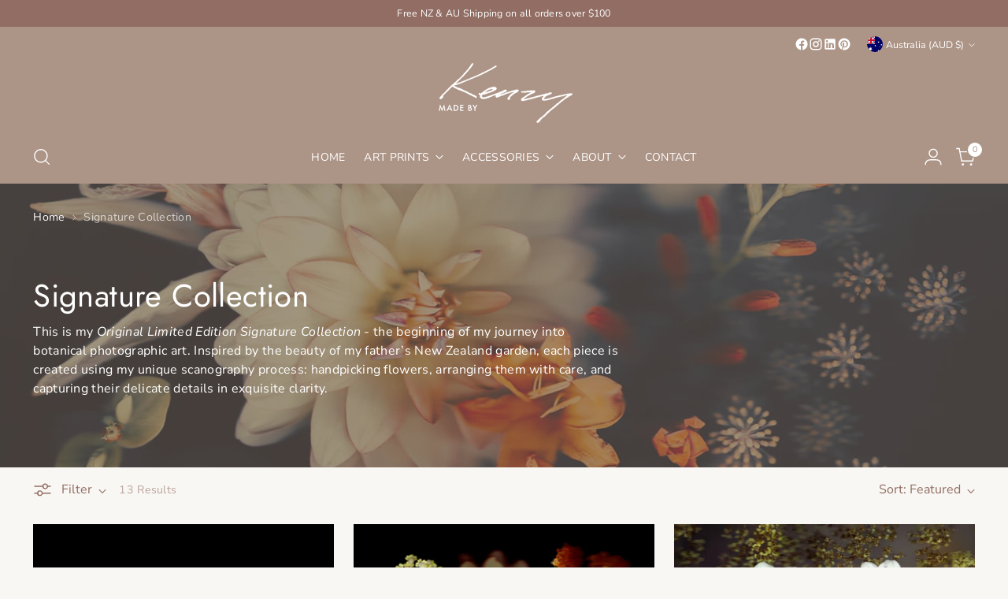

--- FILE ---
content_type: text/html; charset=utf-8
request_url: https://www.madebykenzy.com/collections/limited-edition-fine-art-prints
body_size: 46359
content:
<!doctype html>

<!--
  ___                 ___           ___           ___
       /  /\                     /__/\         /  /\         /  /\
      /  /:/_                    \  \:\       /  /:/        /  /::\
     /  /:/ /\  ___     ___       \  \:\     /  /:/        /  /:/\:\
    /  /:/ /:/ /__/\   /  /\  ___  \  \:\   /  /:/  ___   /  /:/  \:\
   /__/:/ /:/  \  \:\ /  /:/ /__/\  \__\:\ /__/:/  /  /\ /__/:/ \__\:\
   \  \:\/:/    \  \:\  /:/  \  \:\ /  /:/ \  \:\ /  /:/ \  \:\ /  /:/
    \  \::/      \  \:\/:/    \  \:\  /:/   \  \:\  /:/   \  \:\  /:/
     \  \:\       \  \::/      \  \:\/:/     \  \:\/:/     \  \:\/:/
      \  \:\       \__\/        \  \::/       \  \::/       \  \::/
       \__\/                     \__\/         \__\/         \__\/

  --------------------------------------------------------------------
  #  Stiletto v3.2.3
  #  Documentation: https://help.fluorescent.co/v/stiletto
  #  Purchase: https://themes.shopify.com/themes/stiletto/
  #  A product by Fluorescent: https://fluorescent.co/
  --------------------------------------------------------------------
-->

<html class="no-js" lang="en" style="--announcement-height: 1px;">
  <head>
    <meta charset="UTF-8">
    <meta http-equiv="X-UA-Compatible" content="IE=edge,chrome=1">
    <meta name="viewport" content="width=device-width,initial-scale=1">
    




  <meta name="description" content="Discover a collection of limited edition botanical fine art prints, inspired by handpicked seasonal flowers and digitally captured in exquisite detail. Perfect for modern interiors.">



    <link rel="canonical" href="https://www.madebykenzy.com/collections/limited-edition-fine-art-prints">
    <link rel="preconnect" href="https://cdn.shopify.com" crossorigin><link rel="shortcut icon" href="//www.madebykenzy.com/cdn/shop/files/golden-harvest-01-fine-print-co-madebykenzy.jpg?crop=center&height=32&v=1742708920&width=32" type="image/png"><title>Botanical Photographic Fine Art Prints | Made by Kenzy
&ndash; madebykenzy</title>

    





  




<meta property="og:url" content="https://www.madebykenzy.com/collections/limited-edition-fine-art-prints">
<meta property="og:site_name" content="madebykenzy">
<meta property="og:type" content="website">
<meta property="og:title" content="Botanical Photographic Fine Art Prints | Made by Kenzy">
<meta property="og:description" content="Discover a collection of limited edition botanical fine art prints, inspired by handpicked seasonal flowers and digitally captured in exquisite detail. Perfect for modern interiors.">
<meta property="og:image" content="http://www.madebykenzy.com/cdn/shop/collections/Dahlia_Achillea.jpg?v=1742731354">
<meta property="og:image:secure_url" content="https://www.madebykenzy.com/cdn/shop/collections/Dahlia_Achillea.jpg?v=1742731354">



<meta name="twitter:title" content="Botanical Photographic Fine Art Prints | Made by Kenzy">
<meta name="twitter:description" content="Discover a collection of limited edition botanical fine art prints, inspired by handpicked seasonal flowers and digitally captured in exquisite detail. Perfect for modern interiors.">
<meta name="twitter:card" content="summary_large_image">
<meta name="twitter:image" content="https://www.madebykenzy.com/cdn/shop/collections/Dahlia_Achillea.jpg?v=1742731354">
<meta name="twitter:image:width" content="480">
<meta name="twitter:image:height" content="480">


    <script>
  console.log('Stiletto v3.2.3 by Fluorescent');

  document.documentElement.className = document.documentElement.className.replace('no-js', '');
  if (window.matchMedia(`(prefers-reduced-motion: reduce)`) === true || window.matchMedia(`(prefers-reduced-motion: reduce)`).matches === true) {
    document.documentElement.classList.add('prefers-reduced-motion');
  } else {
    document.documentElement.classList.add('do-anim');
  }

  window.theme = {
    version: 'v3.2.3',
    themeName: 'Stiletto',
    moneyFormat: "${{amount}}",
    strings: {
      name: "madebykenzy",
      accessibility: {
        play_video: "Play",
        pause_video: "Pause",
        range_lower: "Lower",
        range_upper: "Upper"
      },
      product: {
        no_shipping_rates: "Shipping rate unavailable",
        country_placeholder: "Country\/Region",
        review: "Write a review"
      },
      products: {
        product: {
          unavailable: "Unavailable",
          unitPrice: "Unit price",
          unitPriceSeparator: "per",
          sku: "SKU"
        }
      },
      cart: {
        editCartNote: "Edit order notes",
        addCartNote: "Add order notes",
        quantityError: "You have the maximum number of this product in your cart"
      },
      pagination: {
        viewing: "You’re viewing {{ of }} of {{ total }}",
        products: "products",
        results: "results"
      }
    },
    routes: {
      root: "/",
      cart: {
        base: "/cart",
        add: "/cart/add",
        change: "/cart/change",
        update: "/cart/update",
        clear: "/cart/clear",
        // Manual routes until Shopify adds support
        shipping: "/cart/shipping_rates",
      },
      // Manual routes until Shopify adds support
      products: "/products",
      productRecommendations: "/recommendations/products",
      predictive_search_url: '/search/suggest',
    },
    icons: {
      chevron: "\u003cspan class=\"icon icon-new icon-chevron \"\u003e\n  \u003csvg viewBox=\"0 0 24 24\" fill=\"none\" xmlns=\"http:\/\/www.w3.org\/2000\/svg\"\u003e\u003cpath d=\"M1.875 7.438 12 17.563 22.125 7.438\" stroke=\"currentColor\" stroke-width=\"2\"\/\u003e\u003c\/svg\u003e\n\u003c\/span\u003e\n",
      close: "\u003cspan class=\"icon icon-new icon-close \"\u003e\n  \u003csvg viewBox=\"0 0 24 24\" fill=\"none\" xmlns=\"http:\/\/www.w3.org\/2000\/svg\"\u003e\u003cpath d=\"M2.66 1.34 2 .68.68 2l.66.66 1.32-1.32zm18.68 21.32.66.66L23.32 22l-.66-.66-1.32 1.32zm1.32-20 .66-.66L22 .68l-.66.66 1.32 1.32zM1.34 21.34.68 22 2 23.32l.66-.66-1.32-1.32zm0-18.68 10 10 1.32-1.32-10-10-1.32 1.32zm11.32 10 10-10-1.32-1.32-10 10 1.32 1.32zm-1.32-1.32-10 10 1.32 1.32 10-10-1.32-1.32zm0 1.32 10 10 1.32-1.32-10-10-1.32 1.32z\" fill=\"currentColor\"\/\u003e\u003c\/svg\u003e\n\u003c\/span\u003e\n",
      zoom: "\u003cspan class=\"icon icon-new icon-zoom \"\u003e\n  \u003csvg viewBox=\"0 0 24 24\" fill=\"none\" xmlns=\"http:\/\/www.w3.org\/2000\/svg\"\u003e\u003cpath d=\"M10.3,19.71c5.21,0,9.44-4.23,9.44-9.44S15.51,.83,10.3,.83,.86,5.05,.86,10.27s4.23,9.44,9.44,9.44Z\" fill=\"none\" stroke=\"currentColor\" stroke-linecap=\"round\" stroke-miterlimit=\"10\" stroke-width=\"1.63\"\/\u003e\n          \u003cpath d=\"M5.05,10.27H15.54\" fill=\"none\" stroke=\"currentColor\" stroke-miterlimit=\"10\" stroke-width=\"1.63\"\/\u003e\n          \u003cpath class=\"cross-up\" d=\"M10.3,5.02V15.51\" fill=\"none\" stroke=\"currentColor\" stroke-miterlimit=\"10\" stroke-width=\"1.63\"\/\u003e\n          \u003cpath d=\"M16.92,16.9l6.49,6.49\" fill=\"none\" stroke=\"currentColor\" stroke-miterlimit=\"10\" stroke-width=\"1.63\"\/\u003e\u003c\/svg\u003e\n\u003c\/span\u003e\n"
    },
    coreData: {
      n: "Stiletto",
      v: "v3.2.3",
    }
  }

  window.theme.searchableFields = "product_type,title,variants.title,vendor";

  
</script>

    <style>
  @font-face {
  font-family: "Crimson Pro";
  font-weight: 300;
  font-style: normal;
  font-display: swap;
  src: url("//www.madebykenzy.com/cdn/fonts/crimson_pro/crimsonpro_n3.bf46e96b41921435f37dbdcc7742aaff2739afd5.woff2") format("woff2"),
       url("//www.madebykenzy.com/cdn/fonts/crimson_pro/crimsonpro_n3.047f94117903d0e302b3601478ed098841e8ebba.woff") format("woff");
}

  @font-face {
  font-family: Jost;
  font-weight: 400;
  font-style: normal;
  font-display: swap;
  src: url("//www.madebykenzy.com/cdn/fonts/jost/jost_n4.d47a1b6347ce4a4c9f437608011273009d91f2b7.woff2") format("woff2"),
       url("//www.madebykenzy.com/cdn/fonts/jost/jost_n4.791c46290e672b3f85c3d1c651ef2efa3819eadd.woff") format("woff");
}

  @font-face {
  font-family: Jost;
  font-weight: 100;
  font-style: normal;
  font-display: swap;
  src: url("//www.madebykenzy.com/cdn/fonts/jost/jost_n1.546362ec0aa4045fdc2721192f7d2462716cc7d1.woff2") format("woff2"),
       url("//www.madebykenzy.com/cdn/fonts/jost/jost_n1.9b0529f29bfd479cc9556e047a2bf95152767216.woff") format("woff");
}

  @font-face {
  font-family: "Nunito Sans";
  font-weight: 400;
  font-style: normal;
  font-display: swap;
  src: url("//www.madebykenzy.com/cdn/fonts/nunito_sans/nunitosans_n4.0276fe080df0ca4e6a22d9cb55aed3ed5ba6b1da.woff2") format("woff2"),
       url("//www.madebykenzy.com/cdn/fonts/nunito_sans/nunitosans_n4.b4964bee2f5e7fd9c3826447e73afe2baad607b7.woff") format("woff");
}

  @font-face {
  font-family: "Nunito Sans";
  font-weight: 700;
  font-style: normal;
  font-display: swap;
  src: url("//www.madebykenzy.com/cdn/fonts/nunito_sans/nunitosans_n7.25d963ed46da26098ebeab731e90d8802d989fa5.woff2") format("woff2"),
       url("//www.madebykenzy.com/cdn/fonts/nunito_sans/nunitosans_n7.d32e3219b3d2ec82285d3027bd673efc61a996c8.woff") format("woff");
}

  @font-face {
  font-family: "Nunito Sans";
  font-weight: 400;
  font-style: italic;
  font-display: swap;
  src: url("//www.madebykenzy.com/cdn/fonts/nunito_sans/nunitosans_i4.6e408730afac1484cf297c30b0e67c86d17fc586.woff2") format("woff2"),
       url("//www.madebykenzy.com/cdn/fonts/nunito_sans/nunitosans_i4.c9b6dcbfa43622b39a5990002775a8381942ae38.woff") format("woff");
}

  @font-face {
  font-family: "Nunito Sans";
  font-weight: 700;
  font-style: italic;
  font-display: swap;
  src: url("//www.madebykenzy.com/cdn/fonts/nunito_sans/nunitosans_i7.8c1124729eec046a321e2424b2acf328c2c12139.woff2") format("woff2"),
       url("//www.madebykenzy.com/cdn/fonts/nunito_sans/nunitosans_i7.af4cda04357273e0996d21184432bcb14651a64d.woff") format("woff");
}


  :root {
    --color-text: #916d63;
    --color-text-8-percent: rgba(145, 109, 99, 0.08);  
    --color-text-alpha: rgba(145, 109, 99, 0.35);
    --color-text-meta: rgba(145, 109, 99, 0.6);
    --color-text-link: #535140;
    --color-text-error: #D02F2E;
    --color-text-success: #478947;

    --color-background: #f9f7f3;
    --color-background-semi-transparent-80: rgba(249, 247, 243, 0.8);
    --color-background-semi-transparent-90: rgba(249, 247, 243, 0.9);

    --color-background-transparent: rgba(249, 247, 243, 0);
    --color-border: #d1c0ad;
    --color-border-meta: rgba(209, 192, 173, 0.6);
    --color-overlay: rgba(0, 0, 0, 0.7);

    --color-background-meta: #f2eee5;
    --color-background-meta-alpha: rgba(242, 238, 229, 0.6);
    --color-background-darker-meta: #e9e3d4;
    --color-background-darker-meta-alpha: rgba(233, 227, 212, 0.6);
    --color-background-placeholder: #e9e3d4;
    --color-background-placeholder-lighter: #efeade;
    --color-foreground-placeholder: rgba(145, 109, 99, 0.4);

    --color-border-input: #d1c0ad;
    --color-border-input-alpha: rgba(209, 192, 173, 0.25);
    --color-text-input: #916d63;
    --color-text-input-alpha: rgba(145, 109, 99, 0.04);

    --color-text-button: #ffffff;

    --color-background-button: #916d63;
    --color-background-button-alpha: rgba(145, 109, 99, 0.6);
    --color-background-outline-button-alpha: rgba(145, 109, 99, 0.1);
    --color-background-button-hover: #543f3a;

    --color-icon: rgba(145, 109, 99, 0.4);
    --color-icon-darker: rgba(145, 109, 99, 0.6);

    --color-text-sale-badge: #C31818;
    --color-background-sold-badge: #414141;
    --color-text-sold-badge: #ffffff;

    --color-text-header: #ffffff;
    --color-text-header-half-transparent: rgba(255, 255, 255, 0.5);

    --color-background-header: #ac9486;
    --color-background-header-transparent: rgba(172, 148, 134, 0);
    --color-icon-header: #ffffff;
    --color-shadow-header: rgba(0, 0, 0, 0.15);

    --color-background-footer: #ac9486;
    --color-text-footer: #ffffff;
    --color-text-footer-subdued: rgba(255, 255, 255, 0.7);

    --color-products-sale-price: #C31818;
    --color-products-rating-star: #000000;

    --color-products-stock-good: #3C9342;
    --color-products-stock-medium: #A77A06;
    --color-products-stock-bad: #A70100;
    --color-products-stock-bad: #A70100;

    --font-logo: "Crimson Pro", serif;
    --font-logo-weight: 300;
    --font-logo-style: normal;
    --logo-text-transform: none;
    --logo-letter-spacing: 0.0em;

    --font-heading: Jost, sans-serif;
    --font-heading-weight: 400;
    --font-heading-style: normal;
    --font-heading-text-transform: none;
    --font-heading-base-letter-spacing: 0.01em;
    --font-heading-base-size: 40px;

    --font-body: "Nunito Sans", sans-serif;
    --font-body-weight: 400;
    --font-body-style: normal;
    --font-body-italic: italic;
    --font-body-bold-weight: 700;
    --font-body-base-letter-spacing: 0.02em;
    --font-body-base-size: 16px;

    /* Typography */
    --line-height-heading: 1.1;
    --line-height-subheading: 1.33;
    --line-height-body: 1.5;

    --logo-font-size: 
clamp(1.75rem, 1.4392265193370166rem + 1.3259668508287292vw, 2.5rem)
;

    --font-size-navigation-base: 14px;
    --font-navigation-base-letter-spacing: 0.02em;
    --font-navigation-base-text-transform: uppercase;

    --font-size-heading-display-1: 
clamp(2.8125rem, 2.4240331491712706rem + 1.6574585635359116vw, 3.75rem)
;
    --font-size-heading-display-2: 
clamp(2.499375rem, 2.1541574585635357rem + 1.4729281767955802vw, 3.3325rem)
;
    --font-size-heading-display-3: 
clamp(2.187375rem, 1.8852513812154696rem + 1.289060773480663vw, 2.9165rem)
;
    --font-size-heading-1-base: 
clamp(1.875rem, 1.6160220994475138rem + 1.1049723756906078vw, 2.5rem)
;
    --font-size-heading-2-base: 
clamp(1.640625rem, 1.4140193370165746rem + 0.9668508287292817vw, 2.1875rem)
;
    --font-size-heading-3-base: 
clamp(1.40625rem, 1.2120165745856353rem + 0.8287292817679558vw, 1.875rem)
;
    --font-size-heading-4-base: 
clamp(1.093125rem, 0.9421408839779005rem + 0.6441988950276243vw, 1.4575rem)
;
    --font-size-heading-5-base: 
clamp(0.9375rem, 0.8080110497237569rem + 0.5524861878453038vw, 1.25rem)
;
    --font-size-heading-6-base: 
clamp(0.78rem, 0.6722651933701658rem + 0.4596685082872928vw, 1.04rem)
;
    --font-size-body-400: 
clamp(1.4994rem, 1.4303668508287293rem + 0.2945414364640884vw, 1.666rem)
;
    --font-size-body-350: 
clamp(1.3995rem, 1.3350662983425414rem + 0.2749171270718232vw, 1.555rem)
;
    --font-size-body-300: 
clamp(1.2996rem, 1.2397657458563536rem + 0.255292817679558vw, 1.444rem)
;
    --font-size-body-250: 
clamp(1.1997rem, 1.1444651933701657rem + 0.2356685082872928vw, 1.333rem)
;
    --font-size-body-200: 
clamp(1.0998rem, 1.0491646408839779rem + 0.2160441988950276vw, 1.222rem)
;
    --font-size-body-150: 
clamp(0.9999rem, 0.95386408839779rem + 0.19641988950276243vw, 1.111rem)
;
    --font-size-body-100: 
clamp(0.9rem, 0.8585635359116022rem + 0.17679558011049723vw, 1.0rem)
;
    --font-size-body-75: 
clamp(0.7992rem, 0.7624044198895028rem + 0.15699447513812154vw, 0.888rem)
;
    --font-size-body-60: 
clamp(0.73998rem, 0.7059109392265194rem + 0.14536132596685084vw, 0.8222rem)
;
    --font-size-body-50: 
clamp(0.6993rem, 0.667103867403315rem + 0.13737016574585634vw, 0.777rem)
;
    --font-size-body-25: 
clamp(0.6498rem, 0.6198828729281768rem + 0.127646408839779vw, 0.722rem)
;
    --font-size-body-20: 
clamp(0.5994rem, 0.5718033149171271rem + 0.11774585635359117vw, 0.666rem)
;

    /* Buttons */
    
      --button-padding-multiplier: 1;
      --font-size-button: var(--font-size-body-50);
      --font-size-button-x-small: var(--font-size-body-25);
    

    --font-button-text-transform: uppercase;
    --button-letter-spacing: 0.05em;
    --line-height-button: 1.45;

    /* Product badges */
    
      --font-size-product-badge: var(--font-size-body-20);
    

    --font-product-badge-text-transform: uppercase;

    /* Product listing titles */
    
      --font-size-listing-title: var(--font-size-body-100);
    

    --font-product-listing-title-text-transform: none;
    --font-product-listing-title-base-letter-spacing: 0.05em;

    /* Shopify pay specific */
    --payment-terms-background-color: #f2eee5;
  }

  @supports not (font-size: clamp(10px, 3.3vw, 20px)) {
    :root {
      --logo-font-size: 
2.125rem
;
      --font-size-heading-display-1: 
3.28125rem
;
      --font-size-heading-display-2: 
2.9159375rem
;
      --font-size-heading-display-3: 
2.5519375rem
;
      --font-size-heading-1-base: 
2.1875rem
;
      --font-size-heading-2-base: 
1.9140625rem
;
      --font-size-heading-3-base: 
1.640625rem
;
      --font-size-heading-4-base: 
1.2753125rem
;
      --font-size-heading-5-base: 
1.09375rem
;
      --font-size-heading-6-base: 
0.91rem
;
      --font-size-body-400: 
1.5827rem
;
      --font-size-body-350: 
1.47725rem
;
      --font-size-body-300: 
1.3718rem
;
      --font-size-body-250: 
1.26635rem
;
      --font-size-body-200: 
1.1609rem
;
      --font-size-body-150: 
1.05545rem
;
      --font-size-body-100: 
0.95rem
;
      --font-size-body-75: 
0.8436rem
;
      --font-size-body-60: 
0.78109rem
;
      --font-size-body-50: 
0.73815rem
;
      --font-size-body-25: 
0.6859rem
;
      --font-size-body-20: 
0.6327rem
;
    }
  }.product-badge[data-handle="responsible"]{
        color: #000000;
      }
    
.product-badge[data-handle="best-seller"]{
        color: #7e6b45;
      }
    
.product-badge[data-handle="new"]{
        color: #000000;
      }
    

</style>

<script>
  flu = window.flu || {};
  flu.chunks = {
    photoswipe: "//www.madebykenzy.com/cdn/shop/t/28/assets/photoswipe-chunk.js?v=18659099751219271031731584418",
    swiper: "//www.madebykenzy.com/cdn/shop/t/28/assets/swiper-chunk.js?v=73725226959832986321731584418",
    nouislider: "//www.madebykenzy.com/cdn/shop/t/28/assets/nouislider-chunk.js?v=131351027671466727271731584418",
    polyfillInert: "//www.madebykenzy.com/cdn/shop/t/28/assets/polyfill-inert-chunk.js?v=9775187524458939151731584418",
    polyfillResizeObserver: "//www.madebykenzy.com/cdn/shop/t/28/assets/polyfill-resize-observer-chunk.js?v=49253094118087005231731584418",
  };
</script>





  <script type="module" src="//www.madebykenzy.com/cdn/shop/t/28/assets/theme.min.js?v=109743097379152307051731584419"></script>










<meta name="viewport" content="width=device-width,initial-scale=1">
<script defer>
  var defineVH = function () {
    document.documentElement.style.setProperty('--vh', window.innerHeight * 0.01 + 'px');
  };
  window.addEventListener('resize', defineVH);
  window.addEventListener('orientationchange', defineVH);
  defineVH();
</script>

<link href="//www.madebykenzy.com/cdn/shop/t/28/assets/theme.css?v=78987548190728050501731584419" rel="stylesheet" type="text/css" media="all" />


<script>window.performance && window.performance.mark && window.performance.mark('shopify.content_for_header.start');</script><meta id="shopify-digital-wallet" name="shopify-digital-wallet" content="/26920517715/digital_wallets/dialog">
<meta name="shopify-checkout-api-token" content="fff0bb41cec98d53664bec122e2f8834">
<link rel="alternate" type="application/atom+xml" title="Feed" href="/collections/limited-edition-fine-art-prints.atom" />
<link rel="alternate" type="application/json+oembed" href="https://www.madebykenzy.com/collections/limited-edition-fine-art-prints.oembed">
<script async="async" src="/checkouts/internal/preloads.js?locale=en-AU"></script>
<link rel="preconnect" href="https://shop.app" crossorigin="anonymous">
<script async="async" src="https://shop.app/checkouts/internal/preloads.js?locale=en-AU&shop_id=26920517715" crossorigin="anonymous"></script>
<script id="apple-pay-shop-capabilities" type="application/json">{"shopId":26920517715,"countryCode":"AU","currencyCode":"AUD","merchantCapabilities":["supports3DS"],"merchantId":"gid:\/\/shopify\/Shop\/26920517715","merchantName":"madebykenzy","requiredBillingContactFields":["postalAddress","email"],"requiredShippingContactFields":["postalAddress","email"],"shippingType":"shipping","supportedNetworks":["visa","masterCard","amex","jcb"],"total":{"type":"pending","label":"madebykenzy","amount":"1.00"},"shopifyPaymentsEnabled":true,"supportsSubscriptions":true}</script>
<script id="shopify-features" type="application/json">{"accessToken":"fff0bb41cec98d53664bec122e2f8834","betas":["rich-media-storefront-analytics"],"domain":"www.madebykenzy.com","predictiveSearch":true,"shopId":26920517715,"locale":"en"}</script>
<script>var Shopify = Shopify || {};
Shopify.shop = "masksbykenzy.myshopify.com";
Shopify.locale = "en";
Shopify.currency = {"active":"AUD","rate":"1.0"};
Shopify.country = "AU";
Shopify.theme = {"name":"Stiletto Theme - Launch","id":131930456147,"schema_name":"Stiletto","schema_version":"3.2.3","theme_store_id":1621,"role":"main"};
Shopify.theme.handle = "null";
Shopify.theme.style = {"id":null,"handle":null};
Shopify.cdnHost = "www.madebykenzy.com/cdn";
Shopify.routes = Shopify.routes || {};
Shopify.routes.root = "/";</script>
<script type="module">!function(o){(o.Shopify=o.Shopify||{}).modules=!0}(window);</script>
<script>!function(o){function n(){var o=[];function n(){o.push(Array.prototype.slice.apply(arguments))}return n.q=o,n}var t=o.Shopify=o.Shopify||{};t.loadFeatures=n(),t.autoloadFeatures=n()}(window);</script>
<script>
  window.ShopifyPay = window.ShopifyPay || {};
  window.ShopifyPay.apiHost = "shop.app\/pay";
  window.ShopifyPay.redirectState = null;
</script>
<script id="shop-js-analytics" type="application/json">{"pageType":"collection"}</script>
<script defer="defer" async type="module" src="//www.madebykenzy.com/cdn/shopifycloud/shop-js/modules/v2/client.init-shop-cart-sync_BT-GjEfc.en.esm.js"></script>
<script defer="defer" async type="module" src="//www.madebykenzy.com/cdn/shopifycloud/shop-js/modules/v2/chunk.common_D58fp_Oc.esm.js"></script>
<script defer="defer" async type="module" src="//www.madebykenzy.com/cdn/shopifycloud/shop-js/modules/v2/chunk.modal_xMitdFEc.esm.js"></script>
<script type="module">
  await import("//www.madebykenzy.com/cdn/shopifycloud/shop-js/modules/v2/client.init-shop-cart-sync_BT-GjEfc.en.esm.js");
await import("//www.madebykenzy.com/cdn/shopifycloud/shop-js/modules/v2/chunk.common_D58fp_Oc.esm.js");
await import("//www.madebykenzy.com/cdn/shopifycloud/shop-js/modules/v2/chunk.modal_xMitdFEc.esm.js");

  window.Shopify.SignInWithShop?.initShopCartSync?.({"fedCMEnabled":true,"windoidEnabled":true});

</script>
<script>
  window.Shopify = window.Shopify || {};
  if (!window.Shopify.featureAssets) window.Shopify.featureAssets = {};
  window.Shopify.featureAssets['shop-js'] = {"shop-cart-sync":["modules/v2/client.shop-cart-sync_DZOKe7Ll.en.esm.js","modules/v2/chunk.common_D58fp_Oc.esm.js","modules/v2/chunk.modal_xMitdFEc.esm.js"],"init-fed-cm":["modules/v2/client.init-fed-cm_B6oLuCjv.en.esm.js","modules/v2/chunk.common_D58fp_Oc.esm.js","modules/v2/chunk.modal_xMitdFEc.esm.js"],"shop-cash-offers":["modules/v2/client.shop-cash-offers_D2sdYoxE.en.esm.js","modules/v2/chunk.common_D58fp_Oc.esm.js","modules/v2/chunk.modal_xMitdFEc.esm.js"],"shop-login-button":["modules/v2/client.shop-login-button_QeVjl5Y3.en.esm.js","modules/v2/chunk.common_D58fp_Oc.esm.js","modules/v2/chunk.modal_xMitdFEc.esm.js"],"pay-button":["modules/v2/client.pay-button_DXTOsIq6.en.esm.js","modules/v2/chunk.common_D58fp_Oc.esm.js","modules/v2/chunk.modal_xMitdFEc.esm.js"],"shop-button":["modules/v2/client.shop-button_DQZHx9pm.en.esm.js","modules/v2/chunk.common_D58fp_Oc.esm.js","modules/v2/chunk.modal_xMitdFEc.esm.js"],"avatar":["modules/v2/client.avatar_BTnouDA3.en.esm.js"],"init-windoid":["modules/v2/client.init-windoid_CR1B-cfM.en.esm.js","modules/v2/chunk.common_D58fp_Oc.esm.js","modules/v2/chunk.modal_xMitdFEc.esm.js"],"init-shop-for-new-customer-accounts":["modules/v2/client.init-shop-for-new-customer-accounts_C_vY_xzh.en.esm.js","modules/v2/client.shop-login-button_QeVjl5Y3.en.esm.js","modules/v2/chunk.common_D58fp_Oc.esm.js","modules/v2/chunk.modal_xMitdFEc.esm.js"],"init-shop-email-lookup-coordinator":["modules/v2/client.init-shop-email-lookup-coordinator_BI7n9ZSv.en.esm.js","modules/v2/chunk.common_D58fp_Oc.esm.js","modules/v2/chunk.modal_xMitdFEc.esm.js"],"init-shop-cart-sync":["modules/v2/client.init-shop-cart-sync_BT-GjEfc.en.esm.js","modules/v2/chunk.common_D58fp_Oc.esm.js","modules/v2/chunk.modal_xMitdFEc.esm.js"],"shop-toast-manager":["modules/v2/client.shop-toast-manager_DiYdP3xc.en.esm.js","modules/v2/chunk.common_D58fp_Oc.esm.js","modules/v2/chunk.modal_xMitdFEc.esm.js"],"init-customer-accounts":["modules/v2/client.init-customer-accounts_D9ZNqS-Q.en.esm.js","modules/v2/client.shop-login-button_QeVjl5Y3.en.esm.js","modules/v2/chunk.common_D58fp_Oc.esm.js","modules/v2/chunk.modal_xMitdFEc.esm.js"],"init-customer-accounts-sign-up":["modules/v2/client.init-customer-accounts-sign-up_iGw4briv.en.esm.js","modules/v2/client.shop-login-button_QeVjl5Y3.en.esm.js","modules/v2/chunk.common_D58fp_Oc.esm.js","modules/v2/chunk.modal_xMitdFEc.esm.js"],"shop-follow-button":["modules/v2/client.shop-follow-button_CqMgW2wH.en.esm.js","modules/v2/chunk.common_D58fp_Oc.esm.js","modules/v2/chunk.modal_xMitdFEc.esm.js"],"checkout-modal":["modules/v2/client.checkout-modal_xHeaAweL.en.esm.js","modules/v2/chunk.common_D58fp_Oc.esm.js","modules/v2/chunk.modal_xMitdFEc.esm.js"],"shop-login":["modules/v2/client.shop-login_D91U-Q7h.en.esm.js","modules/v2/chunk.common_D58fp_Oc.esm.js","modules/v2/chunk.modal_xMitdFEc.esm.js"],"lead-capture":["modules/v2/client.lead-capture_BJmE1dJe.en.esm.js","modules/v2/chunk.common_D58fp_Oc.esm.js","modules/v2/chunk.modal_xMitdFEc.esm.js"],"payment-terms":["modules/v2/client.payment-terms_Ci9AEqFq.en.esm.js","modules/v2/chunk.common_D58fp_Oc.esm.js","modules/v2/chunk.modal_xMitdFEc.esm.js"]};
</script>
<script>(function() {
  var isLoaded = false;
  function asyncLoad() {
    if (isLoaded) return;
    isLoaded = true;
    var urls = ["https:\/\/cdn.shopify.com\/s\/files\/1\/0269\/2051\/7715\/t\/16\/assets\/pop_26920517715.js?v=1671564429\u0026shop=masksbykenzy.myshopify.com"];
    for (var i = 0; i < urls.length; i++) {
      var s = document.createElement('script');
      s.type = 'text/javascript';
      s.async = true;
      s.src = urls[i];
      var x = document.getElementsByTagName('script')[0];
      x.parentNode.insertBefore(s, x);
    }
  };
  if(window.attachEvent) {
    window.attachEvent('onload', asyncLoad);
  } else {
    window.addEventListener('load', asyncLoad, false);
  }
})();</script>
<script id="__st">var __st={"a":26920517715,"offset":36000,"reqid":"184e3737-912d-4f75-ab13-2865c9504c5e-1769117975","pageurl":"www.madebykenzy.com\/collections\/limited-edition-fine-art-prints","u":"67996227b1ed","p":"collection","rtyp":"collection","rid":260631494739};</script>
<script>window.ShopifyPaypalV4VisibilityTracking = true;</script>
<script id="captcha-bootstrap">!function(){'use strict';const t='contact',e='account',n='new_comment',o=[[t,t],['blogs',n],['comments',n],[t,'customer']],c=[[e,'customer_login'],[e,'guest_login'],[e,'recover_customer_password'],[e,'create_customer']],r=t=>t.map((([t,e])=>`form[action*='/${t}']:not([data-nocaptcha='true']) input[name='form_type'][value='${e}']`)).join(','),a=t=>()=>t?[...document.querySelectorAll(t)].map((t=>t.form)):[];function s(){const t=[...o],e=r(t);return a(e)}const i='password',u='form_key',d=['recaptcha-v3-token','g-recaptcha-response','h-captcha-response',i],f=()=>{try{return window.sessionStorage}catch{return}},m='__shopify_v',_=t=>t.elements[u];function p(t,e,n=!1){try{const o=window.sessionStorage,c=JSON.parse(o.getItem(e)),{data:r}=function(t){const{data:e,action:n}=t;return t[m]||n?{data:e,action:n}:{data:t,action:n}}(c);for(const[e,n]of Object.entries(r))t.elements[e]&&(t.elements[e].value=n);n&&o.removeItem(e)}catch(o){console.error('form repopulation failed',{error:o})}}const l='form_type',E='cptcha';function T(t){t.dataset[E]=!0}const w=window,h=w.document,L='Shopify',v='ce_forms',y='captcha';let A=!1;((t,e)=>{const n=(g='f06e6c50-85a8-45c8-87d0-21a2b65856fe',I='https://cdn.shopify.com/shopifycloud/storefront-forms-hcaptcha/ce_storefront_forms_captcha_hcaptcha.v1.5.2.iife.js',D={infoText:'Protected by hCaptcha',privacyText:'Privacy',termsText:'Terms'},(t,e,n)=>{const o=w[L][v],c=o.bindForm;if(c)return c(t,g,e,D).then(n);var r;o.q.push([[t,g,e,D],n]),r=I,A||(h.body.append(Object.assign(h.createElement('script'),{id:'captcha-provider',async:!0,src:r})),A=!0)});var g,I,D;w[L]=w[L]||{},w[L][v]=w[L][v]||{},w[L][v].q=[],w[L][y]=w[L][y]||{},w[L][y].protect=function(t,e){n(t,void 0,e),T(t)},Object.freeze(w[L][y]),function(t,e,n,w,h,L){const[v,y,A,g]=function(t,e,n){const i=e?o:[],u=t?c:[],d=[...i,...u],f=r(d),m=r(i),_=r(d.filter((([t,e])=>n.includes(e))));return[a(f),a(m),a(_),s()]}(w,h,L),I=t=>{const e=t.target;return e instanceof HTMLFormElement?e:e&&e.form},D=t=>v().includes(t);t.addEventListener('submit',(t=>{const e=I(t);if(!e)return;const n=D(e)&&!e.dataset.hcaptchaBound&&!e.dataset.recaptchaBound,o=_(e),c=g().includes(e)&&(!o||!o.value);(n||c)&&t.preventDefault(),c&&!n&&(function(t){try{if(!f())return;!function(t){const e=f();if(!e)return;const n=_(t);if(!n)return;const o=n.value;o&&e.removeItem(o)}(t);const e=Array.from(Array(32),(()=>Math.random().toString(36)[2])).join('');!function(t,e){_(t)||t.append(Object.assign(document.createElement('input'),{type:'hidden',name:u})),t.elements[u].value=e}(t,e),function(t,e){const n=f();if(!n)return;const o=[...t.querySelectorAll(`input[type='${i}']`)].map((({name:t})=>t)),c=[...d,...o],r={};for(const[a,s]of new FormData(t).entries())c.includes(a)||(r[a]=s);n.setItem(e,JSON.stringify({[m]:1,action:t.action,data:r}))}(t,e)}catch(e){console.error('failed to persist form',e)}}(e),e.submit())}));const S=(t,e)=>{t&&!t.dataset[E]&&(n(t,e.some((e=>e===t))),T(t))};for(const o of['focusin','change'])t.addEventListener(o,(t=>{const e=I(t);D(e)&&S(e,y())}));const B=e.get('form_key'),M=e.get(l),P=B&&M;t.addEventListener('DOMContentLoaded',(()=>{const t=y();if(P)for(const e of t)e.elements[l].value===M&&p(e,B);[...new Set([...A(),...v().filter((t=>'true'===t.dataset.shopifyCaptcha))])].forEach((e=>S(e,t)))}))}(h,new URLSearchParams(w.location.search),n,t,e,['guest_login'])})(!0,!0)}();</script>
<script integrity="sha256-4kQ18oKyAcykRKYeNunJcIwy7WH5gtpwJnB7kiuLZ1E=" data-source-attribution="shopify.loadfeatures" defer="defer" src="//www.madebykenzy.com/cdn/shopifycloud/storefront/assets/storefront/load_feature-a0a9edcb.js" crossorigin="anonymous"></script>
<script crossorigin="anonymous" defer="defer" src="//www.madebykenzy.com/cdn/shopifycloud/storefront/assets/shopify_pay/storefront-65b4c6d7.js?v=20250812"></script>
<script data-source-attribution="shopify.dynamic_checkout.dynamic.init">var Shopify=Shopify||{};Shopify.PaymentButton=Shopify.PaymentButton||{isStorefrontPortableWallets:!0,init:function(){window.Shopify.PaymentButton.init=function(){};var t=document.createElement("script");t.src="https://www.madebykenzy.com/cdn/shopifycloud/portable-wallets/latest/portable-wallets.en.js",t.type="module",document.head.appendChild(t)}};
</script>
<script data-source-attribution="shopify.dynamic_checkout.buyer_consent">
  function portableWalletsHideBuyerConsent(e){var t=document.getElementById("shopify-buyer-consent"),n=document.getElementById("shopify-subscription-policy-button");t&&n&&(t.classList.add("hidden"),t.setAttribute("aria-hidden","true"),n.removeEventListener("click",e))}function portableWalletsShowBuyerConsent(e){var t=document.getElementById("shopify-buyer-consent"),n=document.getElementById("shopify-subscription-policy-button");t&&n&&(t.classList.remove("hidden"),t.removeAttribute("aria-hidden"),n.addEventListener("click",e))}window.Shopify?.PaymentButton&&(window.Shopify.PaymentButton.hideBuyerConsent=portableWalletsHideBuyerConsent,window.Shopify.PaymentButton.showBuyerConsent=portableWalletsShowBuyerConsent);
</script>
<script data-source-attribution="shopify.dynamic_checkout.cart.bootstrap">document.addEventListener("DOMContentLoaded",(function(){function t(){return document.querySelector("shopify-accelerated-checkout-cart, shopify-accelerated-checkout")}if(t())Shopify.PaymentButton.init();else{new MutationObserver((function(e,n){t()&&(Shopify.PaymentButton.init(),n.disconnect())})).observe(document.body,{childList:!0,subtree:!0})}}));
</script>
<link id="shopify-accelerated-checkout-styles" rel="stylesheet" media="screen" href="https://www.madebykenzy.com/cdn/shopifycloud/portable-wallets/latest/accelerated-checkout-backwards-compat.css" crossorigin="anonymous">
<style id="shopify-accelerated-checkout-cart">
        #shopify-buyer-consent {
  margin-top: 1em;
  display: inline-block;
  width: 100%;
}

#shopify-buyer-consent.hidden {
  display: none;
}

#shopify-subscription-policy-button {
  background: none;
  border: none;
  padding: 0;
  text-decoration: underline;
  font-size: inherit;
  cursor: pointer;
}

#shopify-subscription-policy-button::before {
  box-shadow: none;
}

      </style>

<script>window.performance && window.performance.mark && window.performance.mark('shopify.content_for_header.end');</script>
  <script type="text/javascript">
  window.Pop = window.Pop || {};
  window.Pop.common = window.Pop.common || {};
  window.Pop.common.shop = {
    permanent_domain: 'masksbykenzy.myshopify.com',
    currency: "AUD",
    money_format: "${{amount}}",
    id: 26920517715
  };
  

  window.Pop.common.template = 'collection';
  window.Pop.common.cart = {};
  window.Pop.common.vapid_public_key = "BJuXCmrtTK335SuczdNVYrGVtP_WXn4jImChm49st7K7z7e8gxSZUKk4DhUpk8j2Xpiw5G4-ylNbMKLlKkUEU98=";
  window.Pop.global_config = {"asset_urls":{"loy":{},"rev":{},"pu":{"init_js":null},"widgets":{"init_js":"https:\/\/cdn.shopify.com\/s\/files\/1\/0194\/1736\/6592\/t\/1\/assets\/ba_widget_init.js?v=1728041536","modal_js":"https:\/\/cdn.shopify.com\/s\/files\/1\/0194\/1736\/6592\/t\/1\/assets\/ba_widget_modal.js?v=1728041538","modal_css":"https:\/\/cdn.shopify.com\/s\/files\/1\/0194\/1736\/6592\/t\/1\/assets\/ba_widget_modal.css?v=1654723622"},"forms":{},"global":{"helper_js":"https:\/\/cdn.shopify.com\/s\/files\/1\/0194\/1736\/6592\/t\/1\/assets\/ba_pop_tracking.js?v=1704919189"}},"proxy_paths":{"pop":"\/apps\/ba-pop","app_metrics":"\/apps\/ba-pop\/app_metrics","push_subscription":"\/apps\/ba-pop\/push"},"aat":["pop"],"pv":false,"sts":false,"bam":true,"batc":true,"base_money_format":"${{amount}}","online_store_version":1,"loy_js_api_enabled":false,"shop":{"id":26920517715,"name":"madebykenzy","domain":"www.madebykenzy.com"}};
  window.Pop.widgets_config = {"id":55968,"active":true,"frequency_limit_amount":1,"frequency_limit_time_unit":"days","background_image":{"position":"left","widget_background_preview_url":"blob:https:\/\/marketing.rivo.io\/2de96d55-9db1-41bd-92e5-cada963fa717"},"initial_state":{"body":"Be the first to know about new collections, exclusive offers, and behind the scenes updates.","title":"Let's Stay Connected","cta_text":"Join Now","show_email":"true","action_text":"Saving...","footer_text":"You are signing up to receive communication via email and can unsubscribe at any time.","dismiss_text":"Close","email_placeholder":"Email Address","phone_placeholder":"Phone Number"},"success_state":{"body":"You are all signed up now. Thanks for your support xx","title":"Thank you","cta_text":"Continue shopping","cta_action":"dismiss","redirect_url":"","open_url_new_tab":"false"},"closed_state":{"action":"close_widget","font_size":"20","action_text":"GET 10% OFF","display_offset":"300","display_position":"left"},"error_state":{"submit_error":"Sorry, please try again later","invalid_email":"Please enter valid email address!","error_subscribing":"Error subscribing, try again later","already_registered":"You have already registered","invalid_phone_number":"Please enter valid phone number!"},"trigger":{"action":"on_timer","delay_in_seconds":"10"},"colors":{"link_color":"#ffffff","sticky_bar_bg":"#C62828","cta_font_color":"#fff","body_font_color":"#a1887f","sticky_bar_text":"#fff","background_color":"#fff","error_text_color":"#ff2626","title_font_color":"#d1c0ad","footer_font_color":"#a1887f","dismiss_font_color":"#ffffff","cta_background_color":"#d1c0ad","sticky_coupon_bar_bg":"#286ef8","error_text_background":"","sticky_coupon_bar_text":"#fff"},"sticky_coupon_bar":{"enabled":"false","message":"Don't forget to use your code"},"display_style":{"font":"Lucida Grande","size":"regular","align":"left"},"dismissable":true,"has_background":true,"opt_in_channels":["email"],"rules":[],"widget_css":".powered_by_rivo{\n  display: none;\n}\n.ba_widget_main_design {\n  background: #fff;\n}\n.ba_widget_content{text-align: left}\n.ba_widget_parent{\n  font-family: Lucida Grande;\n}\n.ba_widget_parent.background{\n}\n.ba_widget_left_content{\n  background-image: url(\"https:\/\/d15d3imw3mjndz.cloudfront.net\/bfmjm7pxl4vlsfouakcsse616me8\");\n}\n.ba_widget_right_content{\n}\n#ba_widget_cta_button:disabled{\n  background: #d1c0adcc;\n}\n#ba_widget_cta_button{\n  background: #d1c0ad;\n  color: #fff;\n}\n#ba_widget_cta_button:after {\n  background: #d1c0ade0;\n}\n.ba_initial_state_title, .ba_success_state_title{\n  color: #d1c0ad;\n}\n.ba_initial_state_body, .ba_success_state_body{\n  color: #a1887f;\n}\n.ba_initial_state_dismiss_text{\n  color: #ffffff;\n}\n.ba_initial_state_footer_text, .ba_initial_state_sms_agreement{\n  color: #a1887f;\n}\n.ba_widget_error{\n  color: #ff2626;\n  background: ;\n}\n.ba_link_color{\n  color: #ffffff;\n}\n","custom_css":null,"logo":null};
</script>


<script type="text/javascript">
  

  (function() {
    //Global snippet for Email Popups
    //this is updated automatically - do not edit manually.
    document.addEventListener('DOMContentLoaded', function() {
      function loadScript(src, defer, done) {
        var js = document.createElement('script');
        js.src = src;
        js.defer = defer;
        js.onload = function(){done();};
        js.onerror = function(){
          done(new Error('Failed to load script ' + src));
        };
        document.head.appendChild(js);
      }

      function browserSupportsAllFeatures() {
        return window.Promise && window.fetch && window.Symbol;
      }

      if (browserSupportsAllFeatures()) {
        main();
      } else {
        loadScript('https://cdnjs.cloudflare.com/polyfill/v3/polyfill.min.js?features=Promise,fetch', true, main);
      }

      function loadAppScripts(){
        const popAppEmbedEnabled = document.getElementById("pop-app-embed-init");

        if (window.Pop.global_config.aat.includes("pop") && !popAppEmbedEnabled){
          loadScript(window.Pop.global_config.asset_urls.widgets.init_js, true, function(){});
        }
      }

      function main(err) {
        loadScript(window.Pop.global_config.asset_urls.global.helper_js, false, loadAppScripts);
      }
    });
  })();
</script>

<link href="https://monorail-edge.shopifysvc.com" rel="dns-prefetch">
<script>(function(){if ("sendBeacon" in navigator && "performance" in window) {try {var session_token_from_headers = performance.getEntriesByType('navigation')[0].serverTiming.find(x => x.name == '_s').description;} catch {var session_token_from_headers = undefined;}var session_cookie_matches = document.cookie.match(/_shopify_s=([^;]*)/);var session_token_from_cookie = session_cookie_matches && session_cookie_matches.length === 2 ? session_cookie_matches[1] : "";var session_token = session_token_from_headers || session_token_from_cookie || "";function handle_abandonment_event(e) {var entries = performance.getEntries().filter(function(entry) {return /monorail-edge.shopifysvc.com/.test(entry.name);});if (!window.abandonment_tracked && entries.length === 0) {window.abandonment_tracked = true;var currentMs = Date.now();var navigation_start = performance.timing.navigationStart;var payload = {shop_id: 26920517715,url: window.location.href,navigation_start,duration: currentMs - navigation_start,session_token,page_type: "collection"};window.navigator.sendBeacon("https://monorail-edge.shopifysvc.com/v1/produce", JSON.stringify({schema_id: "online_store_buyer_site_abandonment/1.1",payload: payload,metadata: {event_created_at_ms: currentMs,event_sent_at_ms: currentMs}}));}}window.addEventListener('pagehide', handle_abandonment_event);}}());</script>
<script id="web-pixels-manager-setup">(function e(e,d,r,n,o){if(void 0===o&&(o={}),!Boolean(null===(a=null===(i=window.Shopify)||void 0===i?void 0:i.analytics)||void 0===a?void 0:a.replayQueue)){var i,a;window.Shopify=window.Shopify||{};var t=window.Shopify;t.analytics=t.analytics||{};var s=t.analytics;s.replayQueue=[],s.publish=function(e,d,r){return s.replayQueue.push([e,d,r]),!0};try{self.performance.mark("wpm:start")}catch(e){}var l=function(){var e={modern:/Edge?\/(1{2}[4-9]|1[2-9]\d|[2-9]\d{2}|\d{4,})\.\d+(\.\d+|)|Firefox\/(1{2}[4-9]|1[2-9]\d|[2-9]\d{2}|\d{4,})\.\d+(\.\d+|)|Chrom(ium|e)\/(9{2}|\d{3,})\.\d+(\.\d+|)|(Maci|X1{2}).+ Version\/(15\.\d+|(1[6-9]|[2-9]\d|\d{3,})\.\d+)([,.]\d+|)( \(\w+\)|)( Mobile\/\w+|) Safari\/|Chrome.+OPR\/(9{2}|\d{3,})\.\d+\.\d+|(CPU[ +]OS|iPhone[ +]OS|CPU[ +]iPhone|CPU IPhone OS|CPU iPad OS)[ +]+(15[._]\d+|(1[6-9]|[2-9]\d|\d{3,})[._]\d+)([._]\d+|)|Android:?[ /-](13[3-9]|1[4-9]\d|[2-9]\d{2}|\d{4,})(\.\d+|)(\.\d+|)|Android.+Firefox\/(13[5-9]|1[4-9]\d|[2-9]\d{2}|\d{4,})\.\d+(\.\d+|)|Android.+Chrom(ium|e)\/(13[3-9]|1[4-9]\d|[2-9]\d{2}|\d{4,})\.\d+(\.\d+|)|SamsungBrowser\/([2-9]\d|\d{3,})\.\d+/,legacy:/Edge?\/(1[6-9]|[2-9]\d|\d{3,})\.\d+(\.\d+|)|Firefox\/(5[4-9]|[6-9]\d|\d{3,})\.\d+(\.\d+|)|Chrom(ium|e)\/(5[1-9]|[6-9]\d|\d{3,})\.\d+(\.\d+|)([\d.]+$|.*Safari\/(?![\d.]+ Edge\/[\d.]+$))|(Maci|X1{2}).+ Version\/(10\.\d+|(1[1-9]|[2-9]\d|\d{3,})\.\d+)([,.]\d+|)( \(\w+\)|)( Mobile\/\w+|) Safari\/|Chrome.+OPR\/(3[89]|[4-9]\d|\d{3,})\.\d+\.\d+|(CPU[ +]OS|iPhone[ +]OS|CPU[ +]iPhone|CPU IPhone OS|CPU iPad OS)[ +]+(10[._]\d+|(1[1-9]|[2-9]\d|\d{3,})[._]\d+)([._]\d+|)|Android:?[ /-](13[3-9]|1[4-9]\d|[2-9]\d{2}|\d{4,})(\.\d+|)(\.\d+|)|Mobile Safari.+OPR\/([89]\d|\d{3,})\.\d+\.\d+|Android.+Firefox\/(13[5-9]|1[4-9]\d|[2-9]\d{2}|\d{4,})\.\d+(\.\d+|)|Android.+Chrom(ium|e)\/(13[3-9]|1[4-9]\d|[2-9]\d{2}|\d{4,})\.\d+(\.\d+|)|Android.+(UC? ?Browser|UCWEB|U3)[ /]?(15\.([5-9]|\d{2,})|(1[6-9]|[2-9]\d|\d{3,})\.\d+)\.\d+|SamsungBrowser\/(5\.\d+|([6-9]|\d{2,})\.\d+)|Android.+MQ{2}Browser\/(14(\.(9|\d{2,})|)|(1[5-9]|[2-9]\d|\d{3,})(\.\d+|))(\.\d+|)|K[Aa][Ii]OS\/(3\.\d+|([4-9]|\d{2,})\.\d+)(\.\d+|)/},d=e.modern,r=e.legacy,n=navigator.userAgent;return n.match(d)?"modern":n.match(r)?"legacy":"unknown"}(),u="modern"===l?"modern":"legacy",c=(null!=n?n:{modern:"",legacy:""})[u],f=function(e){return[e.baseUrl,"/wpm","/b",e.hashVersion,"modern"===e.buildTarget?"m":"l",".js"].join("")}({baseUrl:d,hashVersion:r,buildTarget:u}),m=function(e){var d=e.version,r=e.bundleTarget,n=e.surface,o=e.pageUrl,i=e.monorailEndpoint;return{emit:function(e){var a=e.status,t=e.errorMsg,s=(new Date).getTime(),l=JSON.stringify({metadata:{event_sent_at_ms:s},events:[{schema_id:"web_pixels_manager_load/3.1",payload:{version:d,bundle_target:r,page_url:o,status:a,surface:n,error_msg:t},metadata:{event_created_at_ms:s}}]});if(!i)return console&&console.warn&&console.warn("[Web Pixels Manager] No Monorail endpoint provided, skipping logging."),!1;try{return self.navigator.sendBeacon.bind(self.navigator)(i,l)}catch(e){}var u=new XMLHttpRequest;try{return u.open("POST",i,!0),u.setRequestHeader("Content-Type","text/plain"),u.send(l),!0}catch(e){return console&&console.warn&&console.warn("[Web Pixels Manager] Got an unhandled error while logging to Monorail."),!1}}}}({version:r,bundleTarget:l,surface:e.surface,pageUrl:self.location.href,monorailEndpoint:e.monorailEndpoint});try{o.browserTarget=l,function(e){var d=e.src,r=e.async,n=void 0===r||r,o=e.onload,i=e.onerror,a=e.sri,t=e.scriptDataAttributes,s=void 0===t?{}:t,l=document.createElement("script"),u=document.querySelector("head"),c=document.querySelector("body");if(l.async=n,l.src=d,a&&(l.integrity=a,l.crossOrigin="anonymous"),s)for(var f in s)if(Object.prototype.hasOwnProperty.call(s,f))try{l.dataset[f]=s[f]}catch(e){}if(o&&l.addEventListener("load",o),i&&l.addEventListener("error",i),u)u.appendChild(l);else{if(!c)throw new Error("Did not find a head or body element to append the script");c.appendChild(l)}}({src:f,async:!0,onload:function(){if(!function(){var e,d;return Boolean(null===(d=null===(e=window.Shopify)||void 0===e?void 0:e.analytics)||void 0===d?void 0:d.initialized)}()){var d=window.webPixelsManager.init(e)||void 0;if(d){var r=window.Shopify.analytics;r.replayQueue.forEach((function(e){var r=e[0],n=e[1],o=e[2];d.publishCustomEvent(r,n,o)})),r.replayQueue=[],r.publish=d.publishCustomEvent,r.visitor=d.visitor,r.initialized=!0}}},onerror:function(){return m.emit({status:"failed",errorMsg:"".concat(f," has failed to load")})},sri:function(e){var d=/^sha384-[A-Za-z0-9+/=]+$/;return"string"==typeof e&&d.test(e)}(c)?c:"",scriptDataAttributes:o}),m.emit({status:"loading"})}catch(e){m.emit({status:"failed",errorMsg:(null==e?void 0:e.message)||"Unknown error"})}}})({shopId: 26920517715,storefrontBaseUrl: "https://www.madebykenzy.com",extensionsBaseUrl: "https://extensions.shopifycdn.com/cdn/shopifycloud/web-pixels-manager",monorailEndpoint: "https://monorail-edge.shopifysvc.com/unstable/produce_batch",surface: "storefront-renderer",enabledBetaFlags: ["2dca8a86"],webPixelsConfigList: [{"id":"shopify-app-pixel","configuration":"{}","eventPayloadVersion":"v1","runtimeContext":"STRICT","scriptVersion":"0450","apiClientId":"shopify-pixel","type":"APP","privacyPurposes":["ANALYTICS","MARKETING"]},{"id":"shopify-custom-pixel","eventPayloadVersion":"v1","runtimeContext":"LAX","scriptVersion":"0450","apiClientId":"shopify-pixel","type":"CUSTOM","privacyPurposes":["ANALYTICS","MARKETING"]}],isMerchantRequest: false,initData: {"shop":{"name":"madebykenzy","paymentSettings":{"currencyCode":"AUD"},"myshopifyDomain":"masksbykenzy.myshopify.com","countryCode":"AU","storefrontUrl":"https:\/\/www.madebykenzy.com"},"customer":null,"cart":null,"checkout":null,"productVariants":[],"purchasingCompany":null},},"https://www.madebykenzy.com/cdn","fcfee988w5aeb613cpc8e4bc33m6693e112",{"modern":"","legacy":""},{"shopId":"26920517715","storefrontBaseUrl":"https:\/\/www.madebykenzy.com","extensionBaseUrl":"https:\/\/extensions.shopifycdn.com\/cdn\/shopifycloud\/web-pixels-manager","surface":"storefront-renderer","enabledBetaFlags":"[\"2dca8a86\"]","isMerchantRequest":"false","hashVersion":"fcfee988w5aeb613cpc8e4bc33m6693e112","publish":"custom","events":"[[\"page_viewed\",{}],[\"collection_viewed\",{\"collection\":{\"id\":\"260631494739\",\"title\":\"Signature Collection\",\"productVariants\":[{\"price\":{\"amount\":240.0,\"currencyCode\":\"AUD\"},\"product\":{\"title\":\"Monarch \u0026 Hosta - Fine Art Print\",\"vendor\":\"Made by Kenzy\",\"id\":\"7565840121939\",\"untranslatedTitle\":\"Monarch \u0026 Hosta - Fine Art Print\",\"url\":\"\/products\/monarch-hosta-fine-art-print\",\"type\":\"Art Print\"},\"id\":\"42567857635411\",\"image\":{\"src\":\"\/\/www.madebykenzy.com\/cdn\/shop\/files\/monarch-hosta-unframed-fine-art-print.jpg?v=1741838596\"},\"sku\":null,\"title\":\"A3 (Small) \/ Unframed \/ Paper\",\"untranslatedTitle\":\"A3 (Small) \/ Unframed \/ Paper\"},{\"price\":{\"amount\":240.0,\"currencyCode\":\"AUD\"},\"product\":{\"title\":\"Dahlia \u0026 Achillea - Fine Art Print\",\"vendor\":\"Made by Kenzy\",\"id\":\"7565840482387\",\"untranslatedTitle\":\"Dahlia \u0026 Achillea - Fine Art Print\",\"url\":\"\/products\/dahlia-achillea-fine-art-print\",\"type\":\"Art Print\"},\"id\":\"42567859732563\",\"image\":{\"src\":\"\/\/www.madebykenzy.com\/cdn\/shop\/files\/dahlia-achillea-unframed-fine-art-print.jpg?v=1741840512\"},\"sku\":null,\"title\":\"A3 (Small) \/ Unframed \/ Paper\",\"untranslatedTitle\":\"A3 (Small) \/ Unframed \/ Paper\"},{\"price\":{\"amount\":240.0,\"currencyCode\":\"AUD\"},\"product\":{\"title\":\"Falling Dahlias - Fine Art Print\",\"vendor\":\"Made by Kenzy\",\"id\":\"7565847363667\",\"untranslatedTitle\":\"Falling Dahlias - Fine Art Print\",\"url\":\"\/products\/falling-dahlias-fine-art-print\",\"type\":\"Art Print\"},\"id\":\"42567883292755\",\"image\":{\"src\":\"\/\/www.madebykenzy.com\/cdn\/shop\/files\/falling-dahlias-unframed-fine-art-print.jpg?v=1741841002\"},\"sku\":null,\"title\":\"A3 (Small) \/ Unframed \/ Paper\",\"untranslatedTitle\":\"A3 (Small) \/ Unframed \/ Paper\"},{\"price\":{\"amount\":240.0,\"currencyCode\":\"AUD\"},\"product\":{\"title\":\"Floating Buds - Fine Art Print\",\"vendor\":\"Made by Kenzy\",\"id\":\"7565847265363\",\"untranslatedTitle\":\"Floating Buds - Fine Art Print\",\"url\":\"\/products\/floating-buds-fine-art-print\",\"type\":\"Art Print\"},\"id\":\"42567881883731\",\"image\":{\"src\":\"\/\/www.madebykenzy.com\/cdn\/shop\/files\/floating-buds-unframed-fine-art-print.jpg?v=1741840840\"},\"sku\":null,\"title\":\"A3 (Small) \/ Unframed \/ Paper\",\"untranslatedTitle\":\"A3 (Small) \/ Unframed \/ Paper\"},{\"price\":{\"amount\":240.0,\"currencyCode\":\"AUD\"},\"product\":{\"title\":\"Floral Stars - Fine Art Print\",\"vendor\":\"Made by Kenzy\",\"id\":\"7565849002067\",\"untranslatedTitle\":\"Floral Stars - Fine Art Print\",\"url\":\"\/products\/floral-stars-fine-art-print\",\"type\":\"Art Print\"},\"id\":\"42567890665555\",\"image\":{\"src\":\"\/\/www.madebykenzy.com\/cdn\/shop\/files\/floral-stars-unframed-fine-art-print.jpg?v=1741841550\"},\"sku\":null,\"title\":\"A3 (Small) \/ Unframed \/ Paper\",\"untranslatedTitle\":\"A3 (Small) \/ Unframed \/ Paper\"},{\"price\":{\"amount\":240.0,\"currencyCode\":\"AUD\"},\"product\":{\"title\":\"Cosmic Explosion - Fine Art Print\",\"vendor\":\"Made by Kenzy\",\"id\":\"7565847461971\",\"untranslatedTitle\":\"Cosmic Explosion - Fine Art Print\",\"url\":\"\/products\/cosmic-explosion-fine-art-print\",\"type\":\"Art Print\"},\"id\":\"42567884931155\",\"image\":{\"src\":\"\/\/www.madebykenzy.com\/cdn\/shop\/files\/cosmic-explosion-unframed-fine-art-print.jpg?v=1741841346\"},\"sku\":null,\"title\":\"A3 (Small) \/ Unframed \/ Paper\",\"untranslatedTitle\":\"A3 (Small) \/ Unframed \/ Paper\"},{\"price\":{\"amount\":240.0,\"currencyCode\":\"AUD\"},\"product\":{\"title\":\"Dancing Heleniums - Fine Art Print\",\"vendor\":\"Made by Kenzy\",\"id\":\"7565024067667\",\"untranslatedTitle\":\"Dancing Heleniums - Fine Art Print\",\"url\":\"\/products\/dancing-heleniums-fine-art-print\",\"type\":\"Art Print\"},\"id\":\"42563333554259\",\"image\":{\"src\":\"\/\/www.madebykenzy.com\/cdn\/shop\/files\/dancing-heleniums-fine-art-print-madebykenzy.jpg?v=1741750644\"},\"sku\":null,\"title\":\"A3 (Small) \/ Unframed \/ Paper\",\"untranslatedTitle\":\"A3 (Small) \/ Unframed \/ Paper\"},{\"price\":{\"amount\":240.0,\"currencyCode\":\"AUD\"},\"product\":{\"title\":\"Opulent Cannas - Fine Art Print\",\"vendor\":\"Made by Kenzy\",\"id\":\"7565861355603\",\"untranslatedTitle\":\"Opulent Cannas - Fine Art Print\",\"url\":\"\/products\/opulent-cannas-fine-art-print\",\"type\":\"Art Print\"},\"id\":\"42567951777875\",\"image\":{\"src\":\"\/\/www.madebykenzy.com\/cdn\/shop\/files\/opulent-cannas-fine-art-print-madebykenzy.jpg?v=1741844067\"},\"sku\":null,\"title\":\"A3 (Small) \/ Unframed \/ Paper\",\"untranslatedTitle\":\"A3 (Small) \/ Unframed \/ Paper\"},{\"price\":{\"amount\":240.0,\"currencyCode\":\"AUD\"},\"product\":{\"title\":\"Summer Fireworks - Fine Art Print\",\"vendor\":\"Made by Kenzy\",\"id\":\"7565862174803\",\"untranslatedTitle\":\"Summer Fireworks - Fine Art Print\",\"url\":\"\/products\/summer-fireworks-fine-art-print\",\"type\":\"Art Print\"},\"id\":\"42567956103251\",\"image\":{\"src\":\"\/\/www.madebykenzy.com\/cdn\/shop\/files\/summer-fireworks-fine-art-print-madebykenzy.jpg?v=1741844465\"},\"sku\":null,\"title\":\"A3 (Small) \/ Unframed \/ Paper\",\"untranslatedTitle\":\"A3 (Small) \/ Unframed \/ Paper\"},{\"price\":{\"amount\":240.0,\"currencyCode\":\"AUD\"},\"product\":{\"title\":\"Floral Fiesta - Fine Art Print\",\"vendor\":\"Made by Kenzy\",\"id\":\"7565851230291\",\"untranslatedTitle\":\"Floral Fiesta - Fine Art Print\",\"url\":\"\/products\/floral-fiesta-fine-art-print\",\"type\":\"Art Print\"},\"id\":\"42567900889171\",\"image\":{\"src\":\"\/\/www.madebykenzy.com\/cdn\/shop\/files\/floral-fiesta-unframed-fine-art-print.jpg?v=1741842226\"},\"sku\":null,\"title\":\"A3 (Small) \/ Unframed \/ Paper\",\"untranslatedTitle\":\"A3 (Small) \/ Unframed \/ Paper\"},{\"price\":{\"amount\":240.0,\"currencyCode\":\"AUD\"},\"product\":{\"title\":\"Vibrant Summer - Fine Art Print\",\"vendor\":\"Made by Kenzy\",\"id\":\"7565862273107\",\"untranslatedTitle\":\"Vibrant Summer - Fine Art Print\",\"url\":\"\/products\/vibrant-summer-fine-art-print\",\"type\":\"Art Print\"},\"id\":\"42567957512275\",\"image\":{\"src\":\"\/\/www.madebykenzy.com\/cdn\/shop\/files\/vibrant-summer-stars-fine-art-print-madebykenzy.jpg?v=1741844577\"},\"sku\":null,\"title\":\"A3 (Small) \/ Unframed \/ Paper\",\"untranslatedTitle\":\"A3 (Small) \/ Unframed \/ Paper\"},{\"price\":{\"amount\":240.0,\"currencyCode\":\"AUD\"},\"product\":{\"title\":\"Tigers in Bloom - Fine Art Print\",\"vendor\":\"Made by Kenzy\",\"id\":\"7565851492435\",\"untranslatedTitle\":\"Tigers in Bloom - Fine Art Print\",\"url\":\"\/products\/tigers-in-bloom-fine-art-print\",\"type\":\"Art Print\"},\"id\":\"42567903772755\",\"image\":{\"src\":\"\/\/www.madebykenzy.com\/cdn\/shop\/files\/tigers-in-bloom-unframed-fine-art-print.jpg?v=1741842057\"},\"sku\":null,\"title\":\"A3 (Small) \/ Unframed \/ Paper\",\"untranslatedTitle\":\"A3 (Small) \/ Unframed \/ Paper\"},{\"price\":{\"amount\":240.0,\"currencyCode\":\"AUD\"},\"product\":{\"title\":\"Sunset Superblooms - Fine Art Print\",\"vendor\":\"Made by Kenzy\",\"id\":\"7565855031379\",\"untranslatedTitle\":\"Sunset Superblooms - Fine Art Print\",\"url\":\"\/products\/sunset-superblooms-fine-art-print\",\"type\":\"Art Print\"},\"id\":\"42567922581587\",\"image\":{\"src\":\"\/\/www.madebykenzy.com\/cdn\/shop\/files\/sunset-superblooms-unframed-fine-art-print.jpg?v=1741842651\"},\"sku\":null,\"title\":\"A3 (Small) \/ Unframed \/ Paper\",\"untranslatedTitle\":\"A3 (Small) \/ Unframed \/ Paper\"}]}}]]"});</script><script>
  window.ShopifyAnalytics = window.ShopifyAnalytics || {};
  window.ShopifyAnalytics.meta = window.ShopifyAnalytics.meta || {};
  window.ShopifyAnalytics.meta.currency = 'AUD';
  var meta = {"products":[{"id":7565840121939,"gid":"gid:\/\/shopify\/Product\/7565840121939","vendor":"Made by Kenzy","type":"Art Print","handle":"monarch-hosta-fine-art-print","variants":[{"id":42567857635411,"price":24000,"name":"Monarch \u0026 Hosta - Fine Art Print - A3 (Small) \/ Unframed \/ Paper","public_title":"A3 (Small) \/ Unframed \/ Paper","sku":null},{"id":42567857668179,"price":24000,"name":"Monarch \u0026 Hosta - Fine Art Print - A3 (Small) \/ Unframed \/ Canvas","public_title":"A3 (Small) \/ Unframed \/ Canvas","sku":null},{"id":42567857700947,"price":47000,"name":"Monarch \u0026 Hosta - Fine Art Print - A3 (Small) \/ Black \/ Paper","public_title":"A3 (Small) \/ Black \/ Paper","sku":null},{"id":42567857733715,"price":47000,"name":"Monarch \u0026 Hosta - Fine Art Print - A3 (Small) \/ Black \/ Canvas","public_title":"A3 (Small) \/ Black \/ Canvas","sku":null},{"id":42567857766483,"price":47000,"name":"Monarch \u0026 Hosta - Fine Art Print - A3 (Small) \/ White \/ Paper","public_title":"A3 (Small) \/ White \/ Paper","sku":null},{"id":42567857799251,"price":47000,"name":"Monarch \u0026 Hosta - Fine Art Print - A3 (Small) \/ White \/ Canvas","public_title":"A3 (Small) \/ White \/ Canvas","sku":null},{"id":42567857832019,"price":47000,"name":"Monarch \u0026 Hosta - Fine Art Print - A3 (Small) \/ Oak \/ Paper","public_title":"A3 (Small) \/ Oak \/ Paper","sku":null},{"id":42567857864787,"price":47000,"name":"Monarch \u0026 Hosta - Fine Art Print - A3 (Small) \/ Oak \/ Canvas","public_title":"A3 (Small) \/ Oak \/ Canvas","sku":null},{"id":42567857897555,"price":37000,"name":"Monarch \u0026 Hosta - Fine Art Print - A2 (Medium) \/ Unframed \/ Paper","public_title":"A2 (Medium) \/ Unframed \/ Paper","sku":null},{"id":42567857930323,"price":37000,"name":"Monarch \u0026 Hosta - Fine Art Print - A2 (Medium) \/ Unframed \/ Canvas","public_title":"A2 (Medium) \/ Unframed \/ Canvas","sku":null},{"id":42567857963091,"price":77000,"name":"Monarch \u0026 Hosta - Fine Art Print - A2 (Medium) \/ Black \/ Paper","public_title":"A2 (Medium) \/ Black \/ Paper","sku":null},{"id":42567857995859,"price":77000,"name":"Monarch \u0026 Hosta - Fine Art Print - A2 (Medium) \/ Black \/ Canvas","public_title":"A2 (Medium) \/ Black \/ Canvas","sku":null},{"id":42567858028627,"price":77000,"name":"Monarch \u0026 Hosta - Fine Art Print - A2 (Medium) \/ White \/ Paper","public_title":"A2 (Medium) \/ White \/ Paper","sku":null},{"id":42567858061395,"price":77000,"name":"Monarch \u0026 Hosta - Fine Art Print - A2 (Medium) \/ White \/ Canvas","public_title":"A2 (Medium) \/ White \/ Canvas","sku":null},{"id":42567858094163,"price":77000,"name":"Monarch \u0026 Hosta - Fine Art Print - A2 (Medium) \/ Oak \/ Paper","public_title":"A2 (Medium) \/ Oak \/ Paper","sku":null},{"id":42567858126931,"price":77000,"name":"Monarch \u0026 Hosta - Fine Art Print - A2 (Medium) \/ Oak \/ Canvas","public_title":"A2 (Medium) \/ Oak \/ Canvas","sku":null},{"id":42567858159699,"price":47000,"name":"Monarch \u0026 Hosta - Fine Art Print - A1 (Large) \/ Unframed \/ Paper","public_title":"A1 (Large) \/ Unframed \/ Paper","sku":null},{"id":42567858192467,"price":47000,"name":"Monarch \u0026 Hosta - Fine Art Print - A1 (Large) \/ Unframed \/ Canvas","public_title":"A1 (Large) \/ Unframed \/ Canvas","sku":null},{"id":42567858225235,"price":124000,"name":"Monarch \u0026 Hosta - Fine Art Print - A1 (Large) \/ Black \/ Paper","public_title":"A1 (Large) \/ Black \/ Paper","sku":null},{"id":42567858258003,"price":124000,"name":"Monarch \u0026 Hosta - Fine Art Print - A1 (Large) \/ Black \/ Canvas","public_title":"A1 (Large) \/ Black \/ Canvas","sku":null},{"id":42567858290771,"price":124000,"name":"Monarch \u0026 Hosta - Fine Art Print - A1 (Large) \/ White \/ Paper","public_title":"A1 (Large) \/ White \/ Paper","sku":null},{"id":42567858323539,"price":124000,"name":"Monarch \u0026 Hosta - Fine Art Print - A1 (Large) \/ White \/ Canvas","public_title":"A1 (Large) \/ White \/ Canvas","sku":null},{"id":42567858356307,"price":124000,"name":"Monarch \u0026 Hosta - Fine Art Print - A1 (Large) \/ Oak \/ Paper","public_title":"A1 (Large) \/ Oak \/ Paper","sku":null},{"id":42567858389075,"price":124000,"name":"Monarch \u0026 Hosta - Fine Art Print - A1 (Large) \/ Oak \/ Canvas","public_title":"A1 (Large) \/ Oak \/ Canvas","sku":null},{"id":42567858421843,"price":84000,"name":"Monarch \u0026 Hosta - Fine Art Print - A0 (Extra Large) \/ Unframed \/ Paper","public_title":"A0 (Extra Large) \/ Unframed \/ Paper","sku":null},{"id":42567858454611,"price":84000,"name":"Monarch \u0026 Hosta - Fine Art Print - A0 (Extra Large) \/ Unframed \/ Canvas","public_title":"A0 (Extra Large) \/ Unframed \/ Canvas","sku":null},{"id":42567858487379,"price":177000,"name":"Monarch \u0026 Hosta - Fine Art Print - A0 (Extra Large) \/ Black \/ Paper","public_title":"A0 (Extra Large) \/ Black \/ Paper","sku":null},{"id":42567858520147,"price":177000,"name":"Monarch \u0026 Hosta - Fine Art Print - A0 (Extra Large) \/ Black \/ Canvas","public_title":"A0 (Extra Large) \/ Black \/ Canvas","sku":null},{"id":42567858552915,"price":177000,"name":"Monarch \u0026 Hosta - Fine Art Print - A0 (Extra Large) \/ White \/ Paper","public_title":"A0 (Extra Large) \/ White \/ Paper","sku":null},{"id":42567858585683,"price":177000,"name":"Monarch \u0026 Hosta - Fine Art Print - A0 (Extra Large) \/ White \/ Canvas","public_title":"A0 (Extra Large) \/ White \/ Canvas","sku":null},{"id":42567858618451,"price":177000,"name":"Monarch \u0026 Hosta - Fine Art Print - A0 (Extra Large) \/ Oak \/ Paper","public_title":"A0 (Extra Large) \/ Oak \/ Paper","sku":null},{"id":42567858651219,"price":177000,"name":"Monarch \u0026 Hosta - Fine Art Print - A0 (Extra Large) \/ Oak \/ Canvas","public_title":"A0 (Extra Large) \/ Oak \/ Canvas","sku":null},{"id":42567858683987,"price":124000,"name":"Monarch \u0026 Hosta - Fine Art Print - 2A0 (Grand) \/ Unframed \/ Paper","public_title":"2A0 (Grand) \/ Unframed \/ Paper","sku":null},{"id":42567858716755,"price":124000,"name":"Monarch \u0026 Hosta - Fine Art Print - 2A0 (Grand) \/ Unframed \/ Canvas","public_title":"2A0 (Grand) \/ Unframed \/ Canvas","sku":null},{"id":42567858749523,"price":277000,"name":"Monarch \u0026 Hosta - Fine Art Print - 2A0 (Grand) \/ Black \/ Paper","public_title":"2A0 (Grand) \/ Black \/ Paper","sku":null},{"id":42567858782291,"price":277000,"name":"Monarch \u0026 Hosta - Fine Art Print - 2A0 (Grand) \/ Black \/ Canvas","public_title":"2A0 (Grand) \/ Black \/ Canvas","sku":null},{"id":42567858815059,"price":277000,"name":"Monarch \u0026 Hosta - Fine Art Print - 2A0 (Grand) \/ White \/ Paper","public_title":"2A0 (Grand) \/ White \/ Paper","sku":null},{"id":42567858847827,"price":277000,"name":"Monarch \u0026 Hosta - Fine Art Print - 2A0 (Grand) \/ White \/ Canvas","public_title":"2A0 (Grand) \/ White \/ Canvas","sku":null},{"id":42567858880595,"price":277000,"name":"Monarch \u0026 Hosta - Fine Art Print - 2A0 (Grand) \/ Oak \/ Paper","public_title":"2A0 (Grand) \/ Oak \/ Paper","sku":null},{"id":42567858913363,"price":277000,"name":"Monarch \u0026 Hosta - Fine Art Print - 2A0 (Grand) \/ Oak \/ Canvas","public_title":"2A0 (Grand) \/ Oak \/ Canvas","sku":null}],"remote":false},{"id":7565840482387,"gid":"gid:\/\/shopify\/Product\/7565840482387","vendor":"Made by Kenzy","type":"Art Print","handle":"dahlia-achillea-fine-art-print","variants":[{"id":42567859732563,"price":24000,"name":"Dahlia \u0026 Achillea - Fine Art Print - A3 (Small) \/ Unframed \/ Paper","public_title":"A3 (Small) \/ Unframed \/ Paper","sku":null},{"id":42567859765331,"price":24000,"name":"Dahlia \u0026 Achillea - Fine Art Print - A3 (Small) \/ Unframed \/ Canvas","public_title":"A3 (Small) \/ Unframed \/ Canvas","sku":null},{"id":42567859798099,"price":47000,"name":"Dahlia \u0026 Achillea - Fine Art Print - A3 (Small) \/ Black \/ Paper","public_title":"A3 (Small) \/ Black \/ Paper","sku":null},{"id":42567859830867,"price":47000,"name":"Dahlia \u0026 Achillea - Fine Art Print - A3 (Small) \/ Black \/ Canvas","public_title":"A3 (Small) \/ Black \/ Canvas","sku":null},{"id":42567859863635,"price":47000,"name":"Dahlia \u0026 Achillea - Fine Art Print - A3 (Small) \/ White \/ Paper","public_title":"A3 (Small) \/ White \/ Paper","sku":null},{"id":42567859896403,"price":47000,"name":"Dahlia \u0026 Achillea - Fine Art Print - A3 (Small) \/ White \/ Canvas","public_title":"A3 (Small) \/ White \/ Canvas","sku":null},{"id":42567859929171,"price":47000,"name":"Dahlia \u0026 Achillea - Fine Art Print - A3 (Small) \/ Oak \/ Paper","public_title":"A3 (Small) \/ Oak \/ Paper","sku":null},{"id":42567859961939,"price":47000,"name":"Dahlia \u0026 Achillea - Fine Art Print - A3 (Small) \/ Oak \/ Canvas","public_title":"A3 (Small) \/ Oak \/ Canvas","sku":null},{"id":42567859994707,"price":37000,"name":"Dahlia \u0026 Achillea - Fine Art Print - A2 (Medium) \/ Unframed \/ Paper","public_title":"A2 (Medium) \/ Unframed \/ Paper","sku":null},{"id":42567860027475,"price":37000,"name":"Dahlia \u0026 Achillea - Fine Art Print - A2 (Medium) \/ Unframed \/ Canvas","public_title":"A2 (Medium) \/ Unframed \/ Canvas","sku":null},{"id":42567860060243,"price":77000,"name":"Dahlia \u0026 Achillea - Fine Art Print - A2 (Medium) \/ Black \/ Paper","public_title":"A2 (Medium) \/ Black \/ Paper","sku":null},{"id":42567860093011,"price":77000,"name":"Dahlia \u0026 Achillea - Fine Art Print - A2 (Medium) \/ Black \/ Canvas","public_title":"A2 (Medium) \/ Black \/ Canvas","sku":null},{"id":42567860125779,"price":77000,"name":"Dahlia \u0026 Achillea - Fine Art Print - A2 (Medium) \/ White \/ Paper","public_title":"A2 (Medium) \/ White \/ Paper","sku":null},{"id":42567860158547,"price":77000,"name":"Dahlia \u0026 Achillea - Fine Art Print - A2 (Medium) \/ White \/ Canvas","public_title":"A2 (Medium) \/ White \/ Canvas","sku":null},{"id":42567860191315,"price":77000,"name":"Dahlia \u0026 Achillea - Fine Art Print - A2 (Medium) \/ Oak \/ Paper","public_title":"A2 (Medium) \/ Oak \/ Paper","sku":null},{"id":42567860224083,"price":77000,"name":"Dahlia \u0026 Achillea - Fine Art Print - A2 (Medium) \/ Oak \/ Canvas","public_title":"A2 (Medium) \/ Oak \/ Canvas","sku":null},{"id":42567860256851,"price":47000,"name":"Dahlia \u0026 Achillea - Fine Art Print - A1 (Large) \/ Unframed \/ Paper","public_title":"A1 (Large) \/ Unframed \/ Paper","sku":null},{"id":42567860289619,"price":47000,"name":"Dahlia \u0026 Achillea - Fine Art Print - A1 (Large) \/ Unframed \/ Canvas","public_title":"A1 (Large) \/ Unframed \/ Canvas","sku":null},{"id":42567860322387,"price":124000,"name":"Dahlia \u0026 Achillea - Fine Art Print - A1 (Large) \/ Black \/ Paper","public_title":"A1 (Large) \/ Black \/ Paper","sku":null},{"id":42567860355155,"price":124000,"name":"Dahlia \u0026 Achillea - Fine Art Print - A1 (Large) \/ Black \/ Canvas","public_title":"A1 (Large) \/ Black \/ Canvas","sku":null},{"id":42567860387923,"price":124000,"name":"Dahlia \u0026 Achillea - Fine Art Print - A1 (Large) \/ White \/ Paper","public_title":"A1 (Large) \/ White \/ Paper","sku":null},{"id":42567860420691,"price":124000,"name":"Dahlia \u0026 Achillea - Fine Art Print - A1 (Large) \/ White \/ Canvas","public_title":"A1 (Large) \/ White \/ Canvas","sku":null},{"id":42567860453459,"price":124000,"name":"Dahlia \u0026 Achillea - Fine Art Print - A1 (Large) \/ Oak \/ Paper","public_title":"A1 (Large) \/ Oak \/ Paper","sku":null},{"id":42567860486227,"price":124000,"name":"Dahlia \u0026 Achillea - Fine Art Print - A1 (Large) \/ Oak \/ Canvas","public_title":"A1 (Large) \/ Oak \/ Canvas","sku":null},{"id":42567860518995,"price":84000,"name":"Dahlia \u0026 Achillea - Fine Art Print - A0 (Extra Large) \/ Unframed \/ Paper","public_title":"A0 (Extra Large) \/ Unframed \/ Paper","sku":null},{"id":42567860551763,"price":84000,"name":"Dahlia \u0026 Achillea - Fine Art Print - A0 (Extra Large) \/ Unframed \/ Canvas","public_title":"A0 (Extra Large) \/ Unframed \/ Canvas","sku":null},{"id":42567860584531,"price":177000,"name":"Dahlia \u0026 Achillea - Fine Art Print - A0 (Extra Large) \/ Black \/ Paper","public_title":"A0 (Extra Large) \/ Black \/ Paper","sku":null},{"id":42567860617299,"price":177000,"name":"Dahlia \u0026 Achillea - Fine Art Print - A0 (Extra Large) \/ Black \/ Canvas","public_title":"A0 (Extra Large) \/ Black \/ Canvas","sku":null},{"id":42567860650067,"price":177000,"name":"Dahlia \u0026 Achillea - Fine Art Print - A0 (Extra Large) \/ White \/ Paper","public_title":"A0 (Extra Large) \/ White \/ Paper","sku":null},{"id":42567860682835,"price":177000,"name":"Dahlia \u0026 Achillea - Fine Art Print - A0 (Extra Large) \/ White \/ Canvas","public_title":"A0 (Extra Large) \/ White \/ Canvas","sku":null},{"id":42567860715603,"price":177000,"name":"Dahlia \u0026 Achillea - Fine Art Print - A0 (Extra Large) \/ Oak \/ Paper","public_title":"A0 (Extra Large) \/ Oak \/ Paper","sku":null},{"id":42567860748371,"price":177000,"name":"Dahlia \u0026 Achillea - Fine Art Print - A0 (Extra Large) \/ Oak \/ Canvas","public_title":"A0 (Extra Large) \/ Oak \/ Canvas","sku":null},{"id":42567860781139,"price":124000,"name":"Dahlia \u0026 Achillea - Fine Art Print - 2A0 (Grand) \/ Unframed \/ Paper","public_title":"2A0 (Grand) \/ Unframed \/ Paper","sku":null},{"id":42567860813907,"price":124000,"name":"Dahlia \u0026 Achillea - Fine Art Print - 2A0 (Grand) \/ Unframed \/ Canvas","public_title":"2A0 (Grand) \/ Unframed \/ Canvas","sku":null},{"id":42567860846675,"price":277000,"name":"Dahlia \u0026 Achillea - Fine Art Print - 2A0 (Grand) \/ Black \/ Paper","public_title":"2A0 (Grand) \/ Black \/ Paper","sku":null},{"id":42567860879443,"price":277000,"name":"Dahlia \u0026 Achillea - Fine Art Print - 2A0 (Grand) \/ Black \/ Canvas","public_title":"2A0 (Grand) \/ Black \/ Canvas","sku":null},{"id":42567860912211,"price":277000,"name":"Dahlia \u0026 Achillea - Fine Art Print - 2A0 (Grand) \/ White \/ Paper","public_title":"2A0 (Grand) \/ White \/ Paper","sku":null},{"id":42567860944979,"price":277000,"name":"Dahlia \u0026 Achillea - Fine Art Print - 2A0 (Grand) \/ White \/ Canvas","public_title":"2A0 (Grand) \/ White \/ Canvas","sku":null},{"id":42567860977747,"price":277000,"name":"Dahlia \u0026 Achillea - Fine Art Print - 2A0 (Grand) \/ Oak \/ Paper","public_title":"2A0 (Grand) \/ Oak \/ Paper","sku":null},{"id":42567861010515,"price":277000,"name":"Dahlia \u0026 Achillea - Fine Art Print - 2A0 (Grand) \/ Oak \/ Canvas","public_title":"2A0 (Grand) \/ Oak \/ Canvas","sku":null}],"remote":false},{"id":7565847363667,"gid":"gid:\/\/shopify\/Product\/7565847363667","vendor":"Made by Kenzy","type":"Art Print","handle":"falling-dahlias-fine-art-print","variants":[{"id":42567883292755,"price":24000,"name":"Falling Dahlias - Fine Art Print - A3 (Small) \/ Unframed \/ Paper","public_title":"A3 (Small) \/ Unframed \/ Paper","sku":null},{"id":42567883325523,"price":24000,"name":"Falling Dahlias - Fine Art Print - A3 (Small) \/ Unframed \/ Canvas","public_title":"A3 (Small) \/ Unframed \/ Canvas","sku":null},{"id":42567883358291,"price":47000,"name":"Falling Dahlias - Fine Art Print - A3 (Small) \/ Black \/ Paper","public_title":"A3 (Small) \/ Black \/ Paper","sku":null},{"id":42567883391059,"price":47000,"name":"Falling Dahlias - Fine Art Print - A3 (Small) \/ Black \/ Canvas","public_title":"A3 (Small) \/ Black \/ Canvas","sku":null},{"id":42567883423827,"price":47000,"name":"Falling Dahlias - Fine Art Print - A3 (Small) \/ White \/ Paper","public_title":"A3 (Small) \/ White \/ Paper","sku":null},{"id":42567883456595,"price":47000,"name":"Falling Dahlias - Fine Art Print - A3 (Small) \/ White \/ Canvas","public_title":"A3 (Small) \/ White \/ Canvas","sku":null},{"id":42567883489363,"price":47000,"name":"Falling Dahlias - Fine Art Print - A3 (Small) \/ Oak \/ Paper","public_title":"A3 (Small) \/ Oak \/ Paper","sku":null},{"id":42567883522131,"price":47000,"name":"Falling Dahlias - Fine Art Print - A3 (Small) \/ Oak \/ Canvas","public_title":"A3 (Small) \/ Oak \/ Canvas","sku":null},{"id":42567883554899,"price":37000,"name":"Falling Dahlias - Fine Art Print - A2 (Medium) \/ Unframed \/ Paper","public_title":"A2 (Medium) \/ Unframed \/ Paper","sku":null},{"id":42567883587667,"price":37000,"name":"Falling Dahlias - Fine Art Print - A2 (Medium) \/ Unframed \/ Canvas","public_title":"A2 (Medium) \/ Unframed \/ Canvas","sku":null},{"id":42567883620435,"price":77000,"name":"Falling Dahlias - Fine Art Print - A2 (Medium) \/ Black \/ Paper","public_title":"A2 (Medium) \/ Black \/ Paper","sku":null},{"id":42567883653203,"price":77000,"name":"Falling Dahlias - Fine Art Print - A2 (Medium) \/ Black \/ Canvas","public_title":"A2 (Medium) \/ Black \/ Canvas","sku":null},{"id":42567883685971,"price":77000,"name":"Falling Dahlias - Fine Art Print - A2 (Medium) \/ White \/ Paper","public_title":"A2 (Medium) \/ White \/ Paper","sku":null},{"id":42567883718739,"price":77000,"name":"Falling Dahlias - Fine Art Print - A2 (Medium) \/ White \/ Canvas","public_title":"A2 (Medium) \/ White \/ Canvas","sku":null},{"id":42567883751507,"price":77000,"name":"Falling Dahlias - Fine Art Print - A2 (Medium) \/ Oak \/ Paper","public_title":"A2 (Medium) \/ Oak \/ Paper","sku":null},{"id":42567883784275,"price":77000,"name":"Falling Dahlias - Fine Art Print - A2 (Medium) \/ Oak \/ Canvas","public_title":"A2 (Medium) \/ Oak \/ Canvas","sku":null},{"id":42567883817043,"price":47000,"name":"Falling Dahlias - Fine Art Print - A1 (Large) \/ Unframed \/ Paper","public_title":"A1 (Large) \/ Unframed \/ Paper","sku":null},{"id":42567883849811,"price":47000,"name":"Falling Dahlias - Fine Art Print - A1 (Large) \/ Unframed \/ Canvas","public_title":"A1 (Large) \/ Unframed \/ Canvas","sku":null},{"id":42567883882579,"price":124000,"name":"Falling Dahlias - Fine Art Print - A1 (Large) \/ Black \/ Paper","public_title":"A1 (Large) \/ Black \/ Paper","sku":null},{"id":42567883915347,"price":124000,"name":"Falling Dahlias - Fine Art Print - A1 (Large) \/ Black \/ Canvas","public_title":"A1 (Large) \/ Black \/ Canvas","sku":null},{"id":42567883948115,"price":124000,"name":"Falling Dahlias - Fine Art Print - A1 (Large) \/ White \/ Paper","public_title":"A1 (Large) \/ White \/ Paper","sku":null},{"id":42567883980883,"price":124000,"name":"Falling Dahlias - Fine Art Print - A1 (Large) \/ White \/ Canvas","public_title":"A1 (Large) \/ White \/ Canvas","sku":null},{"id":42567884013651,"price":124000,"name":"Falling Dahlias - Fine Art Print - A1 (Large) \/ Oak \/ Paper","public_title":"A1 (Large) \/ Oak \/ Paper","sku":null},{"id":42567884046419,"price":124000,"name":"Falling Dahlias - Fine Art Print - A1 (Large) \/ Oak \/ Canvas","public_title":"A1 (Large) \/ Oak \/ Canvas","sku":null},{"id":42567884079187,"price":84000,"name":"Falling Dahlias - Fine Art Print - A0 (Extra Large) \/ Unframed \/ Paper","public_title":"A0 (Extra Large) \/ Unframed \/ Paper","sku":null},{"id":42567884111955,"price":84000,"name":"Falling Dahlias - Fine Art Print - A0 (Extra Large) \/ Unframed \/ Canvas","public_title":"A0 (Extra Large) \/ Unframed \/ Canvas","sku":null},{"id":42567884144723,"price":177000,"name":"Falling Dahlias - Fine Art Print - A0 (Extra Large) \/ Black \/ Paper","public_title":"A0 (Extra Large) \/ Black \/ Paper","sku":null},{"id":42567884177491,"price":177000,"name":"Falling Dahlias - Fine Art Print - A0 (Extra Large) \/ Black \/ Canvas","public_title":"A0 (Extra Large) \/ Black \/ Canvas","sku":null},{"id":42567884210259,"price":177000,"name":"Falling Dahlias - Fine Art Print - A0 (Extra Large) \/ White \/ Paper","public_title":"A0 (Extra Large) \/ White \/ Paper","sku":null},{"id":42567884243027,"price":177000,"name":"Falling Dahlias - Fine Art Print - A0 (Extra Large) \/ White \/ Canvas","public_title":"A0 (Extra Large) \/ White \/ Canvas","sku":null},{"id":42567884275795,"price":177000,"name":"Falling Dahlias - Fine Art Print - A0 (Extra Large) \/ Oak \/ Paper","public_title":"A0 (Extra Large) \/ Oak \/ Paper","sku":null},{"id":42567884308563,"price":177000,"name":"Falling Dahlias - Fine Art Print - A0 (Extra Large) \/ Oak \/ Canvas","public_title":"A0 (Extra Large) \/ Oak \/ Canvas","sku":null},{"id":42567884341331,"price":124000,"name":"Falling Dahlias - Fine Art Print - 2A0 (Grand) \/ Unframed \/ Paper","public_title":"2A0 (Grand) \/ Unframed \/ Paper","sku":null},{"id":42567884374099,"price":124000,"name":"Falling Dahlias - Fine Art Print - 2A0 (Grand) \/ Unframed \/ Canvas","public_title":"2A0 (Grand) \/ Unframed \/ Canvas","sku":null},{"id":42567884406867,"price":277000,"name":"Falling Dahlias - Fine Art Print - 2A0 (Grand) \/ Black \/ Paper","public_title":"2A0 (Grand) \/ Black \/ Paper","sku":null},{"id":42567884439635,"price":277000,"name":"Falling Dahlias - Fine Art Print - 2A0 (Grand) \/ Black \/ Canvas","public_title":"2A0 (Grand) \/ Black \/ Canvas","sku":null},{"id":42567884472403,"price":277000,"name":"Falling Dahlias - Fine Art Print - 2A0 (Grand) \/ White \/ Paper","public_title":"2A0 (Grand) \/ White \/ Paper","sku":null},{"id":42567884505171,"price":277000,"name":"Falling Dahlias - Fine Art Print - 2A0 (Grand) \/ White \/ Canvas","public_title":"2A0 (Grand) \/ White \/ Canvas","sku":null},{"id":42567884537939,"price":277000,"name":"Falling Dahlias - Fine Art Print - 2A0 (Grand) \/ Oak \/ Paper","public_title":"2A0 (Grand) \/ Oak \/ Paper","sku":null},{"id":42567884570707,"price":277000,"name":"Falling Dahlias - Fine Art Print - 2A0 (Grand) \/ Oak \/ Canvas","public_title":"2A0 (Grand) \/ Oak \/ Canvas","sku":null}],"remote":false},{"id":7565847265363,"gid":"gid:\/\/shopify\/Product\/7565847265363","vendor":"Made by Kenzy","type":"Art Print","handle":"floating-buds-fine-art-print","variants":[{"id":42567881883731,"price":24000,"name":"Floating Buds - Fine Art Print - A3 (Small) \/ Unframed \/ Paper","public_title":"A3 (Small) \/ Unframed \/ Paper","sku":null},{"id":42567881916499,"price":24000,"name":"Floating Buds - Fine Art Print - A3 (Small) \/ Unframed \/ Canvas","public_title":"A3 (Small) \/ Unframed \/ Canvas","sku":null},{"id":42567881949267,"price":47000,"name":"Floating Buds - Fine Art Print - A3 (Small) \/ Black \/ Paper","public_title":"A3 (Small) \/ Black \/ Paper","sku":null},{"id":42567881982035,"price":47000,"name":"Floating Buds - Fine Art Print - A3 (Small) \/ Black \/ Canvas","public_title":"A3 (Small) \/ Black \/ Canvas","sku":null},{"id":42567882014803,"price":47000,"name":"Floating Buds - Fine Art Print - A3 (Small) \/ White \/ Paper","public_title":"A3 (Small) \/ White \/ Paper","sku":null},{"id":42567882047571,"price":47000,"name":"Floating Buds - Fine Art Print - A3 (Small) \/ White \/ Canvas","public_title":"A3 (Small) \/ White \/ Canvas","sku":null},{"id":42567882080339,"price":47000,"name":"Floating Buds - Fine Art Print - A3 (Small) \/ Oak \/ Paper","public_title":"A3 (Small) \/ Oak \/ Paper","sku":null},{"id":42567882113107,"price":47000,"name":"Floating Buds - Fine Art Print - A3 (Small) \/ Oak \/ Canvas","public_title":"A3 (Small) \/ Oak \/ Canvas","sku":null},{"id":42567882145875,"price":37000,"name":"Floating Buds - Fine Art Print - A2 (Medium) \/ Unframed \/ Paper","public_title":"A2 (Medium) \/ Unframed \/ Paper","sku":null},{"id":42567882178643,"price":37000,"name":"Floating Buds - Fine Art Print - A2 (Medium) \/ Unframed \/ Canvas","public_title":"A2 (Medium) \/ Unframed \/ Canvas","sku":null},{"id":42567882211411,"price":77000,"name":"Floating Buds - Fine Art Print - A2 (Medium) \/ Black \/ Paper","public_title":"A2 (Medium) \/ Black \/ Paper","sku":null},{"id":42567882244179,"price":77000,"name":"Floating Buds - Fine Art Print - A2 (Medium) \/ Black \/ Canvas","public_title":"A2 (Medium) \/ Black \/ Canvas","sku":null},{"id":42567882276947,"price":77000,"name":"Floating Buds - Fine Art Print - A2 (Medium) \/ White \/ Paper","public_title":"A2 (Medium) \/ White \/ Paper","sku":null},{"id":42567882309715,"price":77000,"name":"Floating Buds - Fine Art Print - A2 (Medium) \/ White \/ Canvas","public_title":"A2 (Medium) \/ White \/ Canvas","sku":null},{"id":42567882342483,"price":77000,"name":"Floating Buds - Fine Art Print - A2 (Medium) \/ Oak \/ Paper","public_title":"A2 (Medium) \/ Oak \/ Paper","sku":null},{"id":42567882375251,"price":77000,"name":"Floating Buds - Fine Art Print - A2 (Medium) \/ Oak \/ Canvas","public_title":"A2 (Medium) \/ Oak \/ Canvas","sku":null},{"id":42567882408019,"price":47000,"name":"Floating Buds - Fine Art Print - A1 (Large) \/ Unframed \/ Paper","public_title":"A1 (Large) \/ Unframed \/ Paper","sku":null},{"id":42567882440787,"price":47000,"name":"Floating Buds - Fine Art Print - A1 (Large) \/ Unframed \/ Canvas","public_title":"A1 (Large) \/ Unframed \/ Canvas","sku":null},{"id":42567882473555,"price":124000,"name":"Floating Buds - Fine Art Print - A1 (Large) \/ Black \/ Paper","public_title":"A1 (Large) \/ Black \/ Paper","sku":null},{"id":42567882506323,"price":124000,"name":"Floating Buds - Fine Art Print - A1 (Large) \/ Black \/ Canvas","public_title":"A1 (Large) \/ Black \/ Canvas","sku":null},{"id":42567882539091,"price":124000,"name":"Floating Buds - Fine Art Print - A1 (Large) \/ White \/ Paper","public_title":"A1 (Large) \/ White \/ Paper","sku":null},{"id":42567882571859,"price":124000,"name":"Floating Buds - Fine Art Print - A1 (Large) \/ White \/ Canvas","public_title":"A1 (Large) \/ White \/ Canvas","sku":null},{"id":42567882604627,"price":124000,"name":"Floating Buds - Fine Art Print - A1 (Large) \/ Oak \/ Paper","public_title":"A1 (Large) \/ Oak \/ Paper","sku":null},{"id":42567882637395,"price":124000,"name":"Floating Buds - Fine Art Print - A1 (Large) \/ Oak \/ Canvas","public_title":"A1 (Large) \/ Oak \/ Canvas","sku":null},{"id":42567882670163,"price":84000,"name":"Floating Buds - Fine Art Print - A0 (Extra Large) \/ Unframed \/ Paper","public_title":"A0 (Extra Large) \/ Unframed \/ Paper","sku":null},{"id":42567882702931,"price":84000,"name":"Floating Buds - Fine Art Print - A0 (Extra Large) \/ Unframed \/ Canvas","public_title":"A0 (Extra Large) \/ Unframed \/ Canvas","sku":null},{"id":42567882735699,"price":177000,"name":"Floating Buds - Fine Art Print - A0 (Extra Large) \/ Black \/ Paper","public_title":"A0 (Extra Large) \/ Black \/ Paper","sku":null},{"id":42567882768467,"price":177000,"name":"Floating Buds - Fine Art Print - A0 (Extra Large) \/ Black \/ Canvas","public_title":"A0 (Extra Large) \/ Black \/ Canvas","sku":null},{"id":42567882801235,"price":177000,"name":"Floating Buds - Fine Art Print - A0 (Extra Large) \/ White \/ Paper","public_title":"A0 (Extra Large) \/ White \/ Paper","sku":null},{"id":42567882834003,"price":177000,"name":"Floating Buds - Fine Art Print - A0 (Extra Large) \/ White \/ Canvas","public_title":"A0 (Extra Large) \/ White \/ Canvas","sku":null},{"id":42567882866771,"price":177000,"name":"Floating Buds - Fine Art Print - A0 (Extra Large) \/ Oak \/ Paper","public_title":"A0 (Extra Large) \/ Oak \/ Paper","sku":null},{"id":42567882899539,"price":177000,"name":"Floating Buds - Fine Art Print - A0 (Extra Large) \/ Oak \/ Canvas","public_title":"A0 (Extra Large) \/ Oak \/ Canvas","sku":null},{"id":42567882932307,"price":124000,"name":"Floating Buds - Fine Art Print - 2A0 (Grand) \/ Unframed \/ Paper","public_title":"2A0 (Grand) \/ Unframed \/ Paper","sku":null},{"id":42567882965075,"price":124000,"name":"Floating Buds - Fine Art Print - 2A0 (Grand) \/ Unframed \/ Canvas","public_title":"2A0 (Grand) \/ Unframed \/ Canvas","sku":null},{"id":42567882997843,"price":277000,"name":"Floating Buds - Fine Art Print - 2A0 (Grand) \/ Black \/ Paper","public_title":"2A0 (Grand) \/ Black \/ Paper","sku":null},{"id":42567883030611,"price":277000,"name":"Floating Buds - Fine Art Print - 2A0 (Grand) \/ Black \/ Canvas","public_title":"2A0 (Grand) \/ Black \/ Canvas","sku":null},{"id":42567883063379,"price":277000,"name":"Floating Buds - Fine Art Print - 2A0 (Grand) \/ White \/ Paper","public_title":"2A0 (Grand) \/ White \/ Paper","sku":null},{"id":42567883096147,"price":277000,"name":"Floating Buds - Fine Art Print - 2A0 (Grand) \/ White \/ Canvas","public_title":"2A0 (Grand) \/ White \/ Canvas","sku":null},{"id":42567883128915,"price":277000,"name":"Floating Buds - Fine Art Print - 2A0 (Grand) \/ Oak \/ Paper","public_title":"2A0 (Grand) \/ Oak \/ Paper","sku":null},{"id":42567883161683,"price":277000,"name":"Floating Buds - Fine Art Print - 2A0 (Grand) \/ Oak \/ Canvas","public_title":"2A0 (Grand) \/ Oak \/ Canvas","sku":null}],"remote":false},{"id":7565849002067,"gid":"gid:\/\/shopify\/Product\/7565849002067","vendor":"Made by Kenzy","type":"Art Print","handle":"floral-stars-fine-art-print","variants":[{"id":42567890665555,"price":24000,"name":"Floral Stars - Fine Art Print - A3 (Small) \/ Unframed \/ Paper","public_title":"A3 (Small) \/ Unframed \/ Paper","sku":null},{"id":42567890698323,"price":24000,"name":"Floral Stars - Fine Art Print - A3 (Small) \/ Unframed \/ Canvas","public_title":"A3 (Small) \/ Unframed \/ Canvas","sku":null},{"id":42567890731091,"price":47000,"name":"Floral Stars - Fine Art Print - A3 (Small) \/ Black \/ Paper","public_title":"A3 (Small) \/ Black \/ Paper","sku":null},{"id":42567890763859,"price":47000,"name":"Floral Stars - Fine Art Print - A3 (Small) \/ Black \/ Canvas","public_title":"A3 (Small) \/ Black \/ Canvas","sku":null},{"id":42567890796627,"price":47000,"name":"Floral Stars - Fine Art Print - A3 (Small) \/ White \/ Paper","public_title":"A3 (Small) \/ White \/ Paper","sku":null},{"id":42567890829395,"price":47000,"name":"Floral Stars - Fine Art Print - A3 (Small) \/ White \/ Canvas","public_title":"A3 (Small) \/ White \/ Canvas","sku":null},{"id":42567890862163,"price":47000,"name":"Floral Stars - Fine Art Print - A3 (Small) \/ Oak \/ Paper","public_title":"A3 (Small) \/ Oak \/ Paper","sku":null},{"id":42567890894931,"price":47000,"name":"Floral Stars - Fine Art Print - A3 (Small) \/ Oak \/ Canvas","public_title":"A3 (Small) \/ Oak \/ Canvas","sku":null},{"id":42567890927699,"price":37000,"name":"Floral Stars - Fine Art Print - A2 (Medium) \/ Unframed \/ Paper","public_title":"A2 (Medium) \/ Unframed \/ Paper","sku":null},{"id":42567890960467,"price":37000,"name":"Floral Stars - Fine Art Print - A2 (Medium) \/ Unframed \/ Canvas","public_title":"A2 (Medium) \/ Unframed \/ Canvas","sku":null},{"id":42567890993235,"price":77000,"name":"Floral Stars - Fine Art Print - A2 (Medium) \/ Black \/ Paper","public_title":"A2 (Medium) \/ Black \/ Paper","sku":null},{"id":42567891026003,"price":77000,"name":"Floral Stars - Fine Art Print - A2 (Medium) \/ Black \/ Canvas","public_title":"A2 (Medium) \/ Black \/ Canvas","sku":null},{"id":42567891058771,"price":77000,"name":"Floral Stars - Fine Art Print - A2 (Medium) \/ White \/ Paper","public_title":"A2 (Medium) \/ White \/ Paper","sku":null},{"id":42567891091539,"price":77000,"name":"Floral Stars - Fine Art Print - A2 (Medium) \/ White \/ Canvas","public_title":"A2 (Medium) \/ White \/ Canvas","sku":null},{"id":42567891124307,"price":77000,"name":"Floral Stars - Fine Art Print - A2 (Medium) \/ Oak \/ Paper","public_title":"A2 (Medium) \/ Oak \/ Paper","sku":null},{"id":42567891157075,"price":77000,"name":"Floral Stars - Fine Art Print - A2 (Medium) \/ Oak \/ Canvas","public_title":"A2 (Medium) \/ Oak \/ Canvas","sku":null},{"id":42567891189843,"price":47000,"name":"Floral Stars - Fine Art Print - A1 (Large) \/ Unframed \/ Paper","public_title":"A1 (Large) \/ Unframed \/ Paper","sku":null},{"id":42567891222611,"price":47000,"name":"Floral Stars - Fine Art Print - A1 (Large) \/ Unframed \/ Canvas","public_title":"A1 (Large) \/ Unframed \/ Canvas","sku":null},{"id":42567891255379,"price":124000,"name":"Floral Stars - Fine Art Print - A1 (Large) \/ Black \/ Paper","public_title":"A1 (Large) \/ Black \/ Paper","sku":null},{"id":42567891288147,"price":124000,"name":"Floral Stars - Fine Art Print - A1 (Large) \/ Black \/ Canvas","public_title":"A1 (Large) \/ Black \/ Canvas","sku":null},{"id":42567891320915,"price":124000,"name":"Floral Stars - Fine Art Print - A1 (Large) \/ White \/ Paper","public_title":"A1 (Large) \/ White \/ Paper","sku":null},{"id":42567891353683,"price":124000,"name":"Floral Stars - Fine Art Print - A1 (Large) \/ White \/ Canvas","public_title":"A1 (Large) \/ White \/ Canvas","sku":null},{"id":42567891386451,"price":124000,"name":"Floral Stars - Fine Art Print - A1 (Large) \/ Oak \/ Paper","public_title":"A1 (Large) \/ Oak \/ Paper","sku":null},{"id":42567891419219,"price":124000,"name":"Floral Stars - Fine Art Print - A1 (Large) \/ Oak \/ Canvas","public_title":"A1 (Large) \/ Oak \/ Canvas","sku":null},{"id":42567891451987,"price":84000,"name":"Floral Stars - Fine Art Print - A0 (Extra Large) \/ Unframed \/ Paper","public_title":"A0 (Extra Large) \/ Unframed \/ Paper","sku":null},{"id":42567891484755,"price":84000,"name":"Floral Stars - Fine Art Print - A0 (Extra Large) \/ Unframed \/ Canvas","public_title":"A0 (Extra Large) \/ Unframed \/ Canvas","sku":null},{"id":42567891517523,"price":177000,"name":"Floral Stars - Fine Art Print - A0 (Extra Large) \/ Black \/ Paper","public_title":"A0 (Extra Large) \/ Black \/ Paper","sku":null},{"id":42567891550291,"price":177000,"name":"Floral Stars - Fine Art Print - A0 (Extra Large) \/ Black \/ Canvas","public_title":"A0 (Extra Large) \/ Black \/ Canvas","sku":null},{"id":42567891583059,"price":177000,"name":"Floral Stars - Fine Art Print - A0 (Extra Large) \/ White \/ Paper","public_title":"A0 (Extra Large) \/ White \/ Paper","sku":null},{"id":42567891615827,"price":177000,"name":"Floral Stars - Fine Art Print - A0 (Extra Large) \/ White \/ Canvas","public_title":"A0 (Extra Large) \/ White \/ Canvas","sku":null},{"id":42567891648595,"price":177000,"name":"Floral Stars - Fine Art Print - A0 (Extra Large) \/ Oak \/ Paper","public_title":"A0 (Extra Large) \/ Oak \/ Paper","sku":null},{"id":42567891681363,"price":177000,"name":"Floral Stars - Fine Art Print - A0 (Extra Large) \/ Oak \/ Canvas","public_title":"A0 (Extra Large) \/ Oak \/ Canvas","sku":null},{"id":42567891714131,"price":124000,"name":"Floral Stars - Fine Art Print - 2A0 (Grand) \/ Unframed \/ Paper","public_title":"2A0 (Grand) \/ Unframed \/ Paper","sku":null},{"id":42567891746899,"price":124000,"name":"Floral Stars - Fine Art Print - 2A0 (Grand) \/ Unframed \/ Canvas","public_title":"2A0 (Grand) \/ Unframed \/ Canvas","sku":null},{"id":42567891779667,"price":277000,"name":"Floral Stars - Fine Art Print - 2A0 (Grand) \/ Black \/ Paper","public_title":"2A0 (Grand) \/ Black \/ Paper","sku":null},{"id":42567891812435,"price":277000,"name":"Floral Stars - Fine Art Print - 2A0 (Grand) \/ Black \/ Canvas","public_title":"2A0 (Grand) \/ Black \/ Canvas","sku":null},{"id":42567891845203,"price":277000,"name":"Floral Stars - Fine Art Print - 2A0 (Grand) \/ White \/ Paper","public_title":"2A0 (Grand) \/ White \/ Paper","sku":null},{"id":42567891877971,"price":277000,"name":"Floral Stars - Fine Art Print - 2A0 (Grand) \/ White \/ Canvas","public_title":"2A0 (Grand) \/ White \/ Canvas","sku":null},{"id":42567891910739,"price":277000,"name":"Floral Stars - Fine Art Print - 2A0 (Grand) \/ Oak \/ Paper","public_title":"2A0 (Grand) \/ Oak \/ Paper","sku":null},{"id":42567891943507,"price":277000,"name":"Floral Stars - Fine Art Print - 2A0 (Grand) \/ Oak \/ Canvas","public_title":"2A0 (Grand) \/ Oak \/ Canvas","sku":null}],"remote":false},{"id":7565847461971,"gid":"gid:\/\/shopify\/Product\/7565847461971","vendor":"Made by Kenzy","type":"Art Print","handle":"cosmic-explosion-fine-art-print","variants":[{"id":42567884931155,"price":24000,"name":"Cosmic Explosion - Fine Art Print - A3 (Small) \/ Unframed \/ Paper","public_title":"A3 (Small) \/ Unframed \/ Paper","sku":null},{"id":42567884963923,"price":24000,"name":"Cosmic Explosion - Fine Art Print - A3 (Small) \/ Unframed \/ Canvas","public_title":"A3 (Small) \/ Unframed \/ Canvas","sku":null},{"id":42567884996691,"price":47000,"name":"Cosmic Explosion - Fine Art Print - A3 (Small) \/ Black \/ Paper","public_title":"A3 (Small) \/ Black \/ Paper","sku":null},{"id":42567885029459,"price":47000,"name":"Cosmic Explosion - Fine Art Print - A3 (Small) \/ Black \/ Canvas","public_title":"A3 (Small) \/ Black \/ Canvas","sku":null},{"id":42567885062227,"price":47000,"name":"Cosmic Explosion - Fine Art Print - A3 (Small) \/ White \/ Paper","public_title":"A3 (Small) \/ White \/ Paper","sku":null},{"id":42567885094995,"price":47000,"name":"Cosmic Explosion - Fine Art Print - A3 (Small) \/ White \/ Canvas","public_title":"A3 (Small) \/ White \/ Canvas","sku":null},{"id":42567885127763,"price":47000,"name":"Cosmic Explosion - Fine Art Print - A3 (Small) \/ Oak \/ Paper","public_title":"A3 (Small) \/ Oak \/ Paper","sku":null},{"id":42567885160531,"price":47000,"name":"Cosmic Explosion - Fine Art Print - A3 (Small) \/ Oak \/ Canvas","public_title":"A3 (Small) \/ Oak \/ Canvas","sku":null},{"id":42567885193299,"price":37000,"name":"Cosmic Explosion - Fine Art Print - A2 (Medium) \/ Unframed \/ Paper","public_title":"A2 (Medium) \/ Unframed \/ Paper","sku":null},{"id":42567885226067,"price":37000,"name":"Cosmic Explosion - Fine Art Print - A2 (Medium) \/ Unframed \/ Canvas","public_title":"A2 (Medium) \/ Unframed \/ Canvas","sku":null},{"id":42567885258835,"price":77000,"name":"Cosmic Explosion - Fine Art Print - A2 (Medium) \/ Black \/ Paper","public_title":"A2 (Medium) \/ Black \/ Paper","sku":null},{"id":42567885291603,"price":77000,"name":"Cosmic Explosion - Fine Art Print - A2 (Medium) \/ Black \/ Canvas","public_title":"A2 (Medium) \/ Black \/ Canvas","sku":null},{"id":42567885324371,"price":77000,"name":"Cosmic Explosion - Fine Art Print - A2 (Medium) \/ White \/ Paper","public_title":"A2 (Medium) \/ White \/ Paper","sku":null},{"id":42567885357139,"price":77000,"name":"Cosmic Explosion - Fine Art Print - A2 (Medium) \/ White \/ Canvas","public_title":"A2 (Medium) \/ White \/ Canvas","sku":null},{"id":42567885389907,"price":77000,"name":"Cosmic Explosion - Fine Art Print - A2 (Medium) \/ Oak \/ Paper","public_title":"A2 (Medium) \/ Oak \/ Paper","sku":null},{"id":42567885422675,"price":77000,"name":"Cosmic Explosion - Fine Art Print - A2 (Medium) \/ Oak \/ Canvas","public_title":"A2 (Medium) \/ Oak \/ Canvas","sku":null},{"id":42567885455443,"price":47000,"name":"Cosmic Explosion - Fine Art Print - A1 (Large) \/ Unframed \/ Paper","public_title":"A1 (Large) \/ Unframed \/ Paper","sku":null},{"id":42567885488211,"price":47000,"name":"Cosmic Explosion - Fine Art Print - A1 (Large) \/ Unframed \/ Canvas","public_title":"A1 (Large) \/ Unframed \/ Canvas","sku":null},{"id":42567885520979,"price":124000,"name":"Cosmic Explosion - Fine Art Print - A1 (Large) \/ Black \/ Paper","public_title":"A1 (Large) \/ Black \/ Paper","sku":null},{"id":42567885553747,"price":124000,"name":"Cosmic Explosion - Fine Art Print - A1 (Large) \/ Black \/ Canvas","public_title":"A1 (Large) \/ Black \/ Canvas","sku":null},{"id":42567885586515,"price":124000,"name":"Cosmic Explosion - Fine Art Print - A1 (Large) \/ White \/ Paper","public_title":"A1 (Large) \/ White \/ Paper","sku":null},{"id":42567885619283,"price":124000,"name":"Cosmic Explosion - Fine Art Print - A1 (Large) \/ White \/ Canvas","public_title":"A1 (Large) \/ White \/ Canvas","sku":null},{"id":42567885652051,"price":124000,"name":"Cosmic Explosion - Fine Art Print - A1 (Large) \/ Oak \/ Paper","public_title":"A1 (Large) \/ Oak \/ Paper","sku":null},{"id":42567885684819,"price":124000,"name":"Cosmic Explosion - Fine Art Print - A1 (Large) \/ Oak \/ Canvas","public_title":"A1 (Large) \/ Oak \/ Canvas","sku":null},{"id":42567885717587,"price":84000,"name":"Cosmic Explosion - Fine Art Print - A0 (Extra Large) \/ Unframed \/ Paper","public_title":"A0 (Extra Large) \/ Unframed \/ Paper","sku":null},{"id":42567885750355,"price":84000,"name":"Cosmic Explosion - Fine Art Print - A0 (Extra Large) \/ Unframed \/ Canvas","public_title":"A0 (Extra Large) \/ Unframed \/ Canvas","sku":null},{"id":42567885783123,"price":177000,"name":"Cosmic Explosion - Fine Art Print - A0 (Extra Large) \/ Black \/ Paper","public_title":"A0 (Extra Large) \/ Black \/ Paper","sku":null},{"id":42567885815891,"price":177000,"name":"Cosmic Explosion - Fine Art Print - A0 (Extra Large) \/ Black \/ Canvas","public_title":"A0 (Extra Large) \/ Black \/ Canvas","sku":null},{"id":42567885848659,"price":177000,"name":"Cosmic Explosion - Fine Art Print - A0 (Extra Large) \/ White \/ Paper","public_title":"A0 (Extra Large) \/ White \/ Paper","sku":null},{"id":42567885881427,"price":177000,"name":"Cosmic Explosion - Fine Art Print - A0 (Extra Large) \/ White \/ Canvas","public_title":"A0 (Extra Large) \/ White \/ Canvas","sku":null},{"id":42567885914195,"price":177000,"name":"Cosmic Explosion - Fine Art Print - A0 (Extra Large) \/ Oak \/ Paper","public_title":"A0 (Extra Large) \/ Oak \/ Paper","sku":null},{"id":42567885946963,"price":177000,"name":"Cosmic Explosion - Fine Art Print - A0 (Extra Large) \/ Oak \/ Canvas","public_title":"A0 (Extra Large) \/ Oak \/ Canvas","sku":null},{"id":42567885979731,"price":124000,"name":"Cosmic Explosion - Fine Art Print - 2A0 (Grand) \/ Unframed \/ Paper","public_title":"2A0 (Grand) \/ Unframed \/ Paper","sku":null},{"id":42567886012499,"price":124000,"name":"Cosmic Explosion - Fine Art Print - 2A0 (Grand) \/ Unframed \/ Canvas","public_title":"2A0 (Grand) \/ Unframed \/ Canvas","sku":null},{"id":42567886045267,"price":277000,"name":"Cosmic Explosion - Fine Art Print - 2A0 (Grand) \/ Black \/ Paper","public_title":"2A0 (Grand) \/ Black \/ Paper","sku":null},{"id":42567886078035,"price":277000,"name":"Cosmic Explosion - Fine Art Print - 2A0 (Grand) \/ Black \/ Canvas","public_title":"2A0 (Grand) \/ Black \/ Canvas","sku":null},{"id":42567886110803,"price":277000,"name":"Cosmic Explosion - Fine Art Print - 2A0 (Grand) \/ White \/ Paper","public_title":"2A0 (Grand) \/ White \/ Paper","sku":null},{"id":42567886143571,"price":277000,"name":"Cosmic Explosion - Fine Art Print - 2A0 (Grand) \/ White \/ Canvas","public_title":"2A0 (Grand) \/ White \/ Canvas","sku":null},{"id":42567886176339,"price":277000,"name":"Cosmic Explosion - Fine Art Print - 2A0 (Grand) \/ Oak \/ Paper","public_title":"2A0 (Grand) \/ Oak \/ Paper","sku":null},{"id":42567886209107,"price":277000,"name":"Cosmic Explosion - Fine Art Print - 2A0 (Grand) \/ Oak \/ Canvas","public_title":"2A0 (Grand) \/ Oak \/ Canvas","sku":null}],"remote":false},{"id":7565024067667,"gid":"gid:\/\/shopify\/Product\/7565024067667","vendor":"Made by Kenzy","type":"Art Print","handle":"dancing-heleniums-fine-art-print","variants":[{"id":42563333554259,"price":24000,"name":"Dancing Heleniums - Fine Art Print - A3 (Small) \/ Unframed \/ Paper","public_title":"A3 (Small) \/ Unframed \/ Paper","sku":null},{"id":42563333587027,"price":24000,"name":"Dancing Heleniums - Fine Art Print - A3 (Small) \/ Unframed \/ Canvas","public_title":"A3 (Small) \/ Unframed \/ Canvas","sku":null},{"id":42563333619795,"price":47000,"name":"Dancing Heleniums - Fine Art Print - A3 (Small) \/ Black \/ Paper","public_title":"A3 (Small) \/ Black \/ Paper","sku":null},{"id":42563333652563,"price":47000,"name":"Dancing Heleniums - Fine Art Print - A3 (Small) \/ Black \/ Canvas","public_title":"A3 (Small) \/ Black \/ Canvas","sku":null},{"id":42563333685331,"price":47000,"name":"Dancing Heleniums - Fine Art Print - A3 (Small) \/ White \/ Paper","public_title":"A3 (Small) \/ White \/ Paper","sku":null},{"id":42563333718099,"price":47000,"name":"Dancing Heleniums - Fine Art Print - A3 (Small) \/ White \/ Canvas","public_title":"A3 (Small) \/ White \/ Canvas","sku":null},{"id":42563333750867,"price":47000,"name":"Dancing Heleniums - Fine Art Print - A3 (Small) \/ Oak \/ Paper","public_title":"A3 (Small) \/ Oak \/ Paper","sku":null},{"id":42563333783635,"price":47000,"name":"Dancing Heleniums - Fine Art Print - A3 (Small) \/ Oak \/ Canvas","public_title":"A3 (Small) \/ Oak \/ Canvas","sku":null},{"id":42563333816403,"price":37000,"name":"Dancing Heleniums - Fine Art Print - A2 (Medium) \/ Unframed \/ Paper","public_title":"A2 (Medium) \/ Unframed \/ Paper","sku":null},{"id":42563333849171,"price":37000,"name":"Dancing Heleniums - Fine Art Print - A2 (Medium) \/ Unframed \/ Canvas","public_title":"A2 (Medium) \/ Unframed \/ Canvas","sku":null},{"id":42563333881939,"price":77000,"name":"Dancing Heleniums - Fine Art Print - A2 (Medium) \/ Black \/ Paper","public_title":"A2 (Medium) \/ Black \/ Paper","sku":null},{"id":42563333914707,"price":77000,"name":"Dancing Heleniums - Fine Art Print - A2 (Medium) \/ Black \/ Canvas","public_title":"A2 (Medium) \/ Black \/ Canvas","sku":null},{"id":42563333947475,"price":77000,"name":"Dancing Heleniums - Fine Art Print - A2 (Medium) \/ White \/ Paper","public_title":"A2 (Medium) \/ White \/ Paper","sku":null},{"id":42563333980243,"price":77000,"name":"Dancing Heleniums - Fine Art Print - A2 (Medium) \/ White \/ Canvas","public_title":"A2 (Medium) \/ White \/ Canvas","sku":null},{"id":42563334013011,"price":77000,"name":"Dancing Heleniums - Fine Art Print - A2 (Medium) \/ Oak \/ Paper","public_title":"A2 (Medium) \/ Oak \/ Paper","sku":null},{"id":42563334045779,"price":77000,"name":"Dancing Heleniums - Fine Art Print - A2 (Medium) \/ Oak \/ Canvas","public_title":"A2 (Medium) \/ Oak \/ Canvas","sku":null},{"id":42563334078547,"price":47000,"name":"Dancing Heleniums - Fine Art Print - A1 (Large) \/ Unframed \/ Paper","public_title":"A1 (Large) \/ Unframed \/ Paper","sku":null},{"id":42563334111315,"price":47000,"name":"Dancing Heleniums - Fine Art Print - A1 (Large) \/ Unframed \/ Canvas","public_title":"A1 (Large) \/ Unframed \/ Canvas","sku":null},{"id":42563334144083,"price":124000,"name":"Dancing Heleniums - Fine Art Print - A1 (Large) \/ Black \/ Paper","public_title":"A1 (Large) \/ Black \/ Paper","sku":null},{"id":42563334176851,"price":124000,"name":"Dancing Heleniums - Fine Art Print - A1 (Large) \/ Black \/ Canvas","public_title":"A1 (Large) \/ Black \/ Canvas","sku":null},{"id":42563334209619,"price":124000,"name":"Dancing Heleniums - Fine Art Print - A1 (Large) \/ White \/ Paper","public_title":"A1 (Large) \/ White \/ Paper","sku":null},{"id":42563334242387,"price":124000,"name":"Dancing Heleniums - Fine Art Print - A1 (Large) \/ White \/ Canvas","public_title":"A1 (Large) \/ White \/ Canvas","sku":null},{"id":42563334275155,"price":124000,"name":"Dancing Heleniums - Fine Art Print - A1 (Large) \/ Oak \/ Paper","public_title":"A1 (Large) \/ Oak \/ Paper","sku":null},{"id":42563334307923,"price":124000,"name":"Dancing Heleniums - Fine Art Print - A1 (Large) \/ Oak \/ Canvas","public_title":"A1 (Large) \/ Oak \/ Canvas","sku":null},{"id":42563334340691,"price":84000,"name":"Dancing Heleniums - Fine Art Print - A0 (Extra Large) \/ Unframed \/ Paper","public_title":"A0 (Extra Large) \/ Unframed \/ Paper","sku":null},{"id":42563334373459,"price":84000,"name":"Dancing Heleniums - Fine Art Print - A0 (Extra Large) \/ Unframed \/ Canvas","public_title":"A0 (Extra Large) \/ Unframed \/ Canvas","sku":null},{"id":42563334406227,"price":177000,"name":"Dancing Heleniums - Fine Art Print - A0 (Extra Large) \/ Black \/ Paper","public_title":"A0 (Extra Large) \/ Black \/ Paper","sku":null},{"id":42563334438995,"price":177000,"name":"Dancing Heleniums - Fine Art Print - A0 (Extra Large) \/ Black \/ Canvas","public_title":"A0 (Extra Large) \/ Black \/ Canvas","sku":null},{"id":42563334471763,"price":177000,"name":"Dancing Heleniums - Fine Art Print - A0 (Extra Large) \/ White \/ Paper","public_title":"A0 (Extra Large) \/ White \/ Paper","sku":null},{"id":42563334504531,"price":177000,"name":"Dancing Heleniums - Fine Art Print - A0 (Extra Large) \/ White \/ Canvas","public_title":"A0 (Extra Large) \/ White \/ Canvas","sku":null},{"id":42563334537299,"price":177000,"name":"Dancing Heleniums - Fine Art Print - A0 (Extra Large) \/ Oak \/ Paper","public_title":"A0 (Extra Large) \/ Oak \/ Paper","sku":null},{"id":42563334570067,"price":177000,"name":"Dancing Heleniums - Fine Art Print - A0 (Extra Large) \/ Oak \/ Canvas","public_title":"A0 (Extra Large) \/ Oak \/ Canvas","sku":null},{"id":42563334602835,"price":124000,"name":"Dancing Heleniums - Fine Art Print - 2A0 (Grand) \/ Unframed \/ Paper","public_title":"2A0 (Grand) \/ Unframed \/ Paper","sku":null},{"id":42563334635603,"price":124000,"name":"Dancing Heleniums - Fine Art Print - 2A0 (Grand) \/ Unframed \/ Canvas","public_title":"2A0 (Grand) \/ Unframed \/ Canvas","sku":null},{"id":42563334668371,"price":277000,"name":"Dancing Heleniums - Fine Art Print - 2A0 (Grand) \/ Black \/ Paper","public_title":"2A0 (Grand) \/ Black \/ Paper","sku":null},{"id":42563334701139,"price":277000,"name":"Dancing Heleniums - Fine Art Print - 2A0 (Grand) \/ Black \/ Canvas","public_title":"2A0 (Grand) \/ Black \/ Canvas","sku":null},{"id":42563334733907,"price":277000,"name":"Dancing Heleniums - Fine Art Print - 2A0 (Grand) \/ White \/ Paper","public_title":"2A0 (Grand) \/ White \/ Paper","sku":null},{"id":42563334766675,"price":277000,"name":"Dancing Heleniums - Fine Art Print - 2A0 (Grand) \/ White \/ Canvas","public_title":"2A0 (Grand) \/ White \/ Canvas","sku":null},{"id":42563334799443,"price":277000,"name":"Dancing Heleniums - Fine Art Print - 2A0 (Grand) \/ Oak \/ Paper","public_title":"2A0 (Grand) \/ Oak \/ Paper","sku":null},{"id":42563334832211,"price":277000,"name":"Dancing Heleniums - Fine Art Print - 2A0 (Grand) \/ Oak \/ Canvas","public_title":"2A0 (Grand) \/ Oak \/ Canvas","sku":null}],"remote":false},{"id":7565861355603,"gid":"gid:\/\/shopify\/Product\/7565861355603","vendor":"Made by Kenzy","type":"Art Print","handle":"opulent-cannas-fine-art-print","variants":[{"id":42567951777875,"price":24000,"name":"Opulent Cannas - Fine Art Print - A3 (Small) \/ Unframed \/ Paper","public_title":"A3 (Small) \/ Unframed \/ Paper","sku":null},{"id":42567951810643,"price":24000,"name":"Opulent Cannas - Fine Art Print - A3 (Small) \/ Unframed \/ Canvas","public_title":"A3 (Small) \/ Unframed \/ Canvas","sku":null},{"id":42567951843411,"price":47000,"name":"Opulent Cannas - Fine Art Print - A3 (Small) \/ Black \/ Paper","public_title":"A3 (Small) \/ Black \/ Paper","sku":null},{"id":42567951876179,"price":47000,"name":"Opulent Cannas - Fine Art Print - A3 (Small) \/ Black \/ Canvas","public_title":"A3 (Small) \/ Black \/ Canvas","sku":null},{"id":42567951908947,"price":47000,"name":"Opulent Cannas - Fine Art Print - A3 (Small) \/ White \/ Paper","public_title":"A3 (Small) \/ White \/ Paper","sku":null},{"id":42567951941715,"price":47000,"name":"Opulent Cannas - Fine Art Print - A3 (Small) \/ White \/ Canvas","public_title":"A3 (Small) \/ White \/ Canvas","sku":null},{"id":42567951974483,"price":47000,"name":"Opulent Cannas - Fine Art Print - A3 (Small) \/ Oak \/ Paper","public_title":"A3 (Small) \/ Oak \/ Paper","sku":null},{"id":42567952007251,"price":47000,"name":"Opulent Cannas - Fine Art Print - A3 (Small) \/ Oak \/ Canvas","public_title":"A3 (Small) \/ Oak \/ Canvas","sku":null},{"id":42567952040019,"price":37000,"name":"Opulent Cannas - Fine Art Print - A2 (Medium) \/ Unframed \/ Paper","public_title":"A2 (Medium) \/ Unframed \/ Paper","sku":null},{"id":42567952072787,"price":37000,"name":"Opulent Cannas - Fine Art Print - A2 (Medium) \/ Unframed \/ Canvas","public_title":"A2 (Medium) \/ Unframed \/ Canvas","sku":null},{"id":42567952105555,"price":77000,"name":"Opulent Cannas - Fine Art Print - A2 (Medium) \/ Black \/ Paper","public_title":"A2 (Medium) \/ Black \/ Paper","sku":null},{"id":42567952138323,"price":77000,"name":"Opulent Cannas - Fine Art Print - A2 (Medium) \/ Black \/ Canvas","public_title":"A2 (Medium) \/ Black \/ Canvas","sku":null},{"id":42567952171091,"price":77000,"name":"Opulent Cannas - Fine Art Print - A2 (Medium) \/ White \/ Paper","public_title":"A2 (Medium) \/ White \/ Paper","sku":null},{"id":42567952203859,"price":77000,"name":"Opulent Cannas - Fine Art Print - A2 (Medium) \/ White \/ Canvas","public_title":"A2 (Medium) \/ White \/ Canvas","sku":null},{"id":42567952236627,"price":77000,"name":"Opulent Cannas - Fine Art Print - A2 (Medium) \/ Oak \/ Paper","public_title":"A2 (Medium) \/ Oak \/ Paper","sku":null},{"id":42567952269395,"price":77000,"name":"Opulent Cannas - Fine Art Print - A2 (Medium) \/ Oak \/ Canvas","public_title":"A2 (Medium) \/ Oak \/ Canvas","sku":null},{"id":42567952302163,"price":47000,"name":"Opulent Cannas - Fine Art Print - A1 (Large) \/ Unframed \/ Paper","public_title":"A1 (Large) \/ Unframed \/ Paper","sku":null},{"id":42567952334931,"price":47000,"name":"Opulent Cannas - Fine Art Print - A1 (Large) \/ Unframed \/ Canvas","public_title":"A1 (Large) \/ Unframed \/ Canvas","sku":null},{"id":42567952367699,"price":124000,"name":"Opulent Cannas - Fine Art Print - A1 (Large) \/ Black \/ Paper","public_title":"A1 (Large) \/ Black \/ Paper","sku":null},{"id":42567952400467,"price":124000,"name":"Opulent Cannas - Fine Art Print - A1 (Large) \/ Black \/ Canvas","public_title":"A1 (Large) \/ Black \/ Canvas","sku":null},{"id":42567952433235,"price":124000,"name":"Opulent Cannas - Fine Art Print - A1 (Large) \/ White \/ Paper","public_title":"A1 (Large) \/ White \/ Paper","sku":null},{"id":42567952466003,"price":124000,"name":"Opulent Cannas - Fine Art Print - A1 (Large) \/ White \/ Canvas","public_title":"A1 (Large) \/ White \/ Canvas","sku":null},{"id":42567952498771,"price":124000,"name":"Opulent Cannas - Fine Art Print - A1 (Large) \/ Oak \/ Paper","public_title":"A1 (Large) \/ Oak \/ Paper","sku":null},{"id":42567952531539,"price":124000,"name":"Opulent Cannas - Fine Art Print - A1 (Large) \/ Oak \/ Canvas","public_title":"A1 (Large) \/ Oak \/ Canvas","sku":null},{"id":42567952564307,"price":84000,"name":"Opulent Cannas - Fine Art Print - A0 (Extra Large) \/ Unframed \/ Paper","public_title":"A0 (Extra Large) \/ Unframed \/ Paper","sku":null},{"id":42567952597075,"price":84000,"name":"Opulent Cannas - Fine Art Print - A0 (Extra Large) \/ Unframed \/ Canvas","public_title":"A0 (Extra Large) \/ Unframed \/ Canvas","sku":null},{"id":42567952629843,"price":177000,"name":"Opulent Cannas - Fine Art Print - A0 (Extra Large) \/ Black \/ Paper","public_title":"A0 (Extra Large) \/ Black \/ Paper","sku":null},{"id":42567952662611,"price":177000,"name":"Opulent Cannas - Fine Art Print - A0 (Extra Large) \/ Black \/ Canvas","public_title":"A0 (Extra Large) \/ Black \/ Canvas","sku":null},{"id":42567952695379,"price":177000,"name":"Opulent Cannas - Fine Art Print - A0 (Extra Large) \/ White \/ Paper","public_title":"A0 (Extra Large) \/ White \/ Paper","sku":null},{"id":42567952728147,"price":177000,"name":"Opulent Cannas - Fine Art Print - A0 (Extra Large) \/ White \/ Canvas","public_title":"A0 (Extra Large) \/ White \/ Canvas","sku":null},{"id":42567952760915,"price":177000,"name":"Opulent Cannas - Fine Art Print - A0 (Extra Large) \/ Oak \/ Paper","public_title":"A0 (Extra Large) \/ Oak \/ Paper","sku":null},{"id":42567952793683,"price":177000,"name":"Opulent Cannas - Fine Art Print - A0 (Extra Large) \/ Oak \/ Canvas","public_title":"A0 (Extra Large) \/ Oak \/ Canvas","sku":null},{"id":42567952826451,"price":124000,"name":"Opulent Cannas - Fine Art Print - 2A0 (Grand) \/ Unframed \/ Paper","public_title":"2A0 (Grand) \/ Unframed \/ Paper","sku":null},{"id":42567952859219,"price":124000,"name":"Opulent Cannas - Fine Art Print - 2A0 (Grand) \/ Unframed \/ Canvas","public_title":"2A0 (Grand) \/ Unframed \/ Canvas","sku":null},{"id":42567952891987,"price":277000,"name":"Opulent Cannas - Fine Art Print - 2A0 (Grand) \/ Black \/ Paper","public_title":"2A0 (Grand) \/ Black \/ Paper","sku":null},{"id":42567952924755,"price":277000,"name":"Opulent Cannas - Fine Art Print - 2A0 (Grand) \/ Black \/ Canvas","public_title":"2A0 (Grand) \/ Black \/ Canvas","sku":null},{"id":42567952957523,"price":277000,"name":"Opulent Cannas - Fine Art Print - 2A0 (Grand) \/ White \/ Paper","public_title":"2A0 (Grand) \/ White \/ Paper","sku":null},{"id":42567952990291,"price":277000,"name":"Opulent Cannas - Fine Art Print - 2A0 (Grand) \/ White \/ Canvas","public_title":"2A0 (Grand) \/ White \/ Canvas","sku":null},{"id":42567953023059,"price":277000,"name":"Opulent Cannas - Fine Art Print - 2A0 (Grand) \/ Oak \/ Paper","public_title":"2A0 (Grand) \/ Oak \/ Paper","sku":null},{"id":42567953055827,"price":277000,"name":"Opulent Cannas - Fine Art Print - 2A0 (Grand) \/ Oak \/ Canvas","public_title":"2A0 (Grand) \/ Oak \/ Canvas","sku":null}],"remote":false},{"id":7565862174803,"gid":"gid:\/\/shopify\/Product\/7565862174803","vendor":"Made by Kenzy","type":"Art Print","handle":"summer-fireworks-fine-art-print","variants":[{"id":42567956103251,"price":24000,"name":"Summer Fireworks - Fine Art Print - A3 (Small) \/ Unframed \/ Paper","public_title":"A3 (Small) \/ Unframed \/ Paper","sku":null},{"id":42567956136019,"price":24000,"name":"Summer Fireworks - Fine Art Print - A3 (Small) \/ Unframed \/ Canvas","public_title":"A3 (Small) \/ Unframed \/ Canvas","sku":null},{"id":42567956168787,"price":47000,"name":"Summer Fireworks - Fine Art Print - A3 (Small) \/ Black \/ Paper","public_title":"A3 (Small) \/ Black \/ Paper","sku":null},{"id":42567956201555,"price":47000,"name":"Summer Fireworks - Fine Art Print - A3 (Small) \/ Black \/ Canvas","public_title":"A3 (Small) \/ Black \/ Canvas","sku":null},{"id":42567956234323,"price":47000,"name":"Summer Fireworks - Fine Art Print - A3 (Small) \/ White \/ Paper","public_title":"A3 (Small) \/ White \/ Paper","sku":null},{"id":42567956267091,"price":47000,"name":"Summer Fireworks - Fine Art Print - A3 (Small) \/ White \/ Canvas","public_title":"A3 (Small) \/ White \/ Canvas","sku":null},{"id":42567956299859,"price":47000,"name":"Summer Fireworks - Fine Art Print - A3 (Small) \/ Oak \/ Paper","public_title":"A3 (Small) \/ Oak \/ Paper","sku":null},{"id":42567956332627,"price":47000,"name":"Summer Fireworks - Fine Art Print - A3 (Small) \/ Oak \/ Canvas","public_title":"A3 (Small) \/ Oak \/ Canvas","sku":null},{"id":42567956365395,"price":37000,"name":"Summer Fireworks - Fine Art Print - A2 (Medium) \/ Unframed \/ Paper","public_title":"A2 (Medium) \/ Unframed \/ Paper","sku":null},{"id":42567956398163,"price":37000,"name":"Summer Fireworks - Fine Art Print - A2 (Medium) \/ Unframed \/ Canvas","public_title":"A2 (Medium) \/ Unframed \/ Canvas","sku":null},{"id":42567956430931,"price":77000,"name":"Summer Fireworks - Fine Art Print - A2 (Medium) \/ Black \/ Paper","public_title":"A2 (Medium) \/ Black \/ Paper","sku":null},{"id":42567956463699,"price":77000,"name":"Summer Fireworks - Fine Art Print - A2 (Medium) \/ Black \/ Canvas","public_title":"A2 (Medium) \/ Black \/ Canvas","sku":null},{"id":42567956496467,"price":77000,"name":"Summer Fireworks - Fine Art Print - A2 (Medium) \/ White \/ Paper","public_title":"A2 (Medium) \/ White \/ Paper","sku":null},{"id":42567956529235,"price":77000,"name":"Summer Fireworks - Fine Art Print - A2 (Medium) \/ White \/ Canvas","public_title":"A2 (Medium) \/ White \/ Canvas","sku":null},{"id":42567956562003,"price":77000,"name":"Summer Fireworks - Fine Art Print - A2 (Medium) \/ Oak \/ Paper","public_title":"A2 (Medium) \/ Oak \/ Paper","sku":null},{"id":42567956594771,"price":77000,"name":"Summer Fireworks - Fine Art Print - A2 (Medium) \/ Oak \/ Canvas","public_title":"A2 (Medium) \/ Oak \/ Canvas","sku":null},{"id":42567956627539,"price":47000,"name":"Summer Fireworks - Fine Art Print - A1 (Large) \/ Unframed \/ Paper","public_title":"A1 (Large) \/ Unframed \/ Paper","sku":null},{"id":42567956660307,"price":47000,"name":"Summer Fireworks - Fine Art Print - A1 (Large) \/ Unframed \/ Canvas","public_title":"A1 (Large) \/ Unframed \/ Canvas","sku":null},{"id":42567956693075,"price":124000,"name":"Summer Fireworks - Fine Art Print - A1 (Large) \/ Black \/ Paper","public_title":"A1 (Large) \/ Black \/ Paper","sku":null},{"id":42567956725843,"price":124000,"name":"Summer Fireworks - Fine Art Print - A1 (Large) \/ Black \/ Canvas","public_title":"A1 (Large) \/ Black \/ Canvas","sku":null},{"id":42567956758611,"price":124000,"name":"Summer Fireworks - Fine Art Print - A1 (Large) \/ White \/ Paper","public_title":"A1 (Large) \/ White \/ Paper","sku":null},{"id":42567956791379,"price":124000,"name":"Summer Fireworks - Fine Art Print - A1 (Large) \/ White \/ Canvas","public_title":"A1 (Large) \/ White \/ Canvas","sku":null},{"id":42567956824147,"price":124000,"name":"Summer Fireworks - Fine Art Print - A1 (Large) \/ Oak \/ Paper","public_title":"A1 (Large) \/ Oak \/ Paper","sku":null},{"id":42567956856915,"price":124000,"name":"Summer Fireworks - Fine Art Print - A1 (Large) \/ Oak \/ Canvas","public_title":"A1 (Large) \/ Oak \/ Canvas","sku":null},{"id":42567956889683,"price":84000,"name":"Summer Fireworks - Fine Art Print - A0 (Extra Large) \/ Unframed \/ Paper","public_title":"A0 (Extra Large) \/ Unframed \/ Paper","sku":null},{"id":42567956922451,"price":84000,"name":"Summer Fireworks - Fine Art Print - A0 (Extra Large) \/ Unframed \/ Canvas","public_title":"A0 (Extra Large) \/ Unframed \/ Canvas","sku":null},{"id":42567956955219,"price":177000,"name":"Summer Fireworks - Fine Art Print - A0 (Extra Large) \/ Black \/ Paper","public_title":"A0 (Extra Large) \/ Black \/ Paper","sku":null},{"id":42567956987987,"price":177000,"name":"Summer Fireworks - Fine Art Print - A0 (Extra Large) \/ Black \/ Canvas","public_title":"A0 (Extra Large) \/ Black \/ Canvas","sku":null},{"id":42567957020755,"price":177000,"name":"Summer Fireworks - Fine Art Print - A0 (Extra Large) \/ White \/ Paper","public_title":"A0 (Extra Large) \/ White \/ Paper","sku":null},{"id":42567957053523,"price":177000,"name":"Summer Fireworks - Fine Art Print - A0 (Extra Large) \/ White \/ Canvas","public_title":"A0 (Extra Large) \/ White \/ Canvas","sku":null},{"id":42567957086291,"price":177000,"name":"Summer Fireworks - Fine Art Print - A0 (Extra Large) \/ Oak \/ Paper","public_title":"A0 (Extra Large) \/ Oak \/ Paper","sku":null},{"id":42567957119059,"price":177000,"name":"Summer Fireworks - Fine Art Print - A0 (Extra Large) \/ Oak \/ Canvas","public_title":"A0 (Extra Large) \/ Oak \/ Canvas","sku":null},{"id":42567957151827,"price":124000,"name":"Summer Fireworks - Fine Art Print - 2A0 (Grand) \/ Unframed \/ Paper","public_title":"2A0 (Grand) \/ Unframed \/ Paper","sku":null},{"id":42567957184595,"price":124000,"name":"Summer Fireworks - Fine Art Print - 2A0 (Grand) \/ Unframed \/ Canvas","public_title":"2A0 (Grand) \/ Unframed \/ Canvas","sku":null},{"id":42567957217363,"price":277000,"name":"Summer Fireworks - Fine Art Print - 2A0 (Grand) \/ Black \/ Paper","public_title":"2A0 (Grand) \/ Black \/ Paper","sku":null},{"id":42567957250131,"price":277000,"name":"Summer Fireworks - Fine Art Print - 2A0 (Grand) \/ Black \/ Canvas","public_title":"2A0 (Grand) \/ Black \/ Canvas","sku":null},{"id":42567957282899,"price":277000,"name":"Summer Fireworks - Fine Art Print - 2A0 (Grand) \/ White \/ Paper","public_title":"2A0 (Grand) \/ White \/ Paper","sku":null},{"id":42567957315667,"price":277000,"name":"Summer Fireworks - Fine Art Print - 2A0 (Grand) \/ White \/ Canvas","public_title":"2A0 (Grand) \/ White \/ Canvas","sku":null},{"id":42567957348435,"price":277000,"name":"Summer Fireworks - Fine Art Print - 2A0 (Grand) \/ Oak \/ Paper","public_title":"2A0 (Grand) \/ Oak \/ Paper","sku":null},{"id":42567957381203,"price":277000,"name":"Summer Fireworks - Fine Art Print - 2A0 (Grand) \/ Oak \/ Canvas","public_title":"2A0 (Grand) \/ Oak \/ Canvas","sku":null}],"remote":false},{"id":7565851230291,"gid":"gid:\/\/shopify\/Product\/7565851230291","vendor":"Made by Kenzy","type":"Art Print","handle":"floral-fiesta-fine-art-print","variants":[{"id":42567900889171,"price":24000,"name":"Floral Fiesta - Fine Art Print - A3 (Small) \/ Unframed \/ Paper","public_title":"A3 (Small) \/ Unframed \/ Paper","sku":null},{"id":42567900921939,"price":24000,"name":"Floral Fiesta - Fine Art Print - A3 (Small) \/ Unframed \/ Canvas","public_title":"A3 (Small) \/ Unframed \/ Canvas","sku":null},{"id":42567900954707,"price":47000,"name":"Floral Fiesta - Fine Art Print - A3 (Small) \/ Black \/ Paper","public_title":"A3 (Small) \/ Black \/ Paper","sku":null},{"id":42567900987475,"price":47000,"name":"Floral Fiesta - Fine Art Print - A3 (Small) \/ Black \/ Canvas","public_title":"A3 (Small) \/ Black \/ Canvas","sku":null},{"id":42567901020243,"price":47000,"name":"Floral Fiesta - Fine Art Print - A3 (Small) \/ White \/ Paper","public_title":"A3 (Small) \/ White \/ Paper","sku":null},{"id":42567901053011,"price":47000,"name":"Floral Fiesta - Fine Art Print - A3 (Small) \/ White \/ Canvas","public_title":"A3 (Small) \/ White \/ Canvas","sku":null},{"id":42567901085779,"price":47000,"name":"Floral Fiesta - Fine Art Print - A3 (Small) \/ Oak \/ Paper","public_title":"A3 (Small) \/ Oak \/ Paper","sku":null},{"id":42567901118547,"price":47000,"name":"Floral Fiesta - Fine Art Print - A3 (Small) \/ Oak \/ Canvas","public_title":"A3 (Small) \/ Oak \/ Canvas","sku":null},{"id":42567901151315,"price":37000,"name":"Floral Fiesta - Fine Art Print - A2 (Medium) \/ Unframed \/ Paper","public_title":"A2 (Medium) \/ Unframed \/ Paper","sku":null},{"id":42567901184083,"price":37000,"name":"Floral Fiesta - Fine Art Print - A2 (Medium) \/ Unframed \/ Canvas","public_title":"A2 (Medium) \/ Unframed \/ Canvas","sku":null},{"id":42567901216851,"price":77000,"name":"Floral Fiesta - Fine Art Print - A2 (Medium) \/ Black \/ Paper","public_title":"A2 (Medium) \/ Black \/ Paper","sku":null},{"id":42567901249619,"price":77000,"name":"Floral Fiesta - Fine Art Print - A2 (Medium) \/ Black \/ Canvas","public_title":"A2 (Medium) \/ Black \/ Canvas","sku":null},{"id":42567901282387,"price":77000,"name":"Floral Fiesta - Fine Art Print - A2 (Medium) \/ White \/ Paper","public_title":"A2 (Medium) \/ White \/ Paper","sku":null},{"id":42567901315155,"price":77000,"name":"Floral Fiesta - Fine Art Print - A2 (Medium) \/ White \/ Canvas","public_title":"A2 (Medium) \/ White \/ Canvas","sku":null},{"id":42567901347923,"price":77000,"name":"Floral Fiesta - Fine Art Print - A2 (Medium) \/ Oak \/ Paper","public_title":"A2 (Medium) \/ Oak \/ Paper","sku":null},{"id":42567901380691,"price":77000,"name":"Floral Fiesta - Fine Art Print - A2 (Medium) \/ Oak \/ Canvas","public_title":"A2 (Medium) \/ Oak \/ Canvas","sku":null},{"id":42567901413459,"price":47000,"name":"Floral Fiesta - Fine Art Print - A1 (Large) \/ Unframed \/ Paper","public_title":"A1 (Large) \/ Unframed \/ Paper","sku":null},{"id":42567901446227,"price":47000,"name":"Floral Fiesta - Fine Art Print - A1 (Large) \/ Unframed \/ Canvas","public_title":"A1 (Large) \/ Unframed \/ Canvas","sku":null},{"id":42567901478995,"price":124000,"name":"Floral Fiesta - Fine Art Print - A1 (Large) \/ Black \/ Paper","public_title":"A1 (Large) \/ Black \/ Paper","sku":null},{"id":42567901511763,"price":124000,"name":"Floral Fiesta - Fine Art Print - A1 (Large) \/ Black \/ Canvas","public_title":"A1 (Large) \/ Black \/ Canvas","sku":null},{"id":42567901544531,"price":124000,"name":"Floral Fiesta - Fine Art Print - A1 (Large) \/ White \/ Paper","public_title":"A1 (Large) \/ White \/ Paper","sku":null},{"id":42567901577299,"price":124000,"name":"Floral Fiesta - Fine Art Print - A1 (Large) \/ White \/ Canvas","public_title":"A1 (Large) \/ White \/ Canvas","sku":null},{"id":42567901610067,"price":124000,"name":"Floral Fiesta - Fine Art Print - A1 (Large) \/ Oak \/ Paper","public_title":"A1 (Large) \/ Oak \/ Paper","sku":null},{"id":42567901642835,"price":124000,"name":"Floral Fiesta - Fine Art Print - A1 (Large) \/ Oak \/ Canvas","public_title":"A1 (Large) \/ Oak \/ Canvas","sku":null},{"id":42567901675603,"price":84000,"name":"Floral Fiesta - Fine Art Print - A0 (Extra Large) \/ Unframed \/ Paper","public_title":"A0 (Extra Large) \/ Unframed \/ Paper","sku":null},{"id":42567901708371,"price":84000,"name":"Floral Fiesta - Fine Art Print - A0 (Extra Large) \/ Unframed \/ Canvas","public_title":"A0 (Extra Large) \/ Unframed \/ Canvas","sku":null},{"id":42567901741139,"price":177000,"name":"Floral Fiesta - Fine Art Print - A0 (Extra Large) \/ Black \/ Paper","public_title":"A0 (Extra Large) \/ Black \/ Paper","sku":null},{"id":42567901773907,"price":177000,"name":"Floral Fiesta - Fine Art Print - A0 (Extra Large) \/ Black \/ Canvas","public_title":"A0 (Extra Large) \/ Black \/ Canvas","sku":null},{"id":42567901806675,"price":177000,"name":"Floral Fiesta - Fine Art Print - A0 (Extra Large) \/ White \/ Paper","public_title":"A0 (Extra Large) \/ White \/ Paper","sku":null},{"id":42567901839443,"price":177000,"name":"Floral Fiesta - Fine Art Print - A0 (Extra Large) \/ White \/ Canvas","public_title":"A0 (Extra Large) \/ White \/ Canvas","sku":null},{"id":42567901872211,"price":177000,"name":"Floral Fiesta - Fine Art Print - A0 (Extra Large) \/ Oak \/ Paper","public_title":"A0 (Extra Large) \/ Oak \/ Paper","sku":null},{"id":42567901904979,"price":177000,"name":"Floral Fiesta - Fine Art Print - A0 (Extra Large) \/ Oak \/ Canvas","public_title":"A0 (Extra Large) \/ Oak \/ Canvas","sku":null},{"id":42567901937747,"price":124000,"name":"Floral Fiesta - Fine Art Print - 2A0 (Grand) \/ Unframed \/ Paper","public_title":"2A0 (Grand) \/ Unframed \/ Paper","sku":null},{"id":42567901970515,"price":124000,"name":"Floral Fiesta - Fine Art Print - 2A0 (Grand) \/ Unframed \/ Canvas","public_title":"2A0 (Grand) \/ Unframed \/ Canvas","sku":null},{"id":42567902003283,"price":277000,"name":"Floral Fiesta - Fine Art Print - 2A0 (Grand) \/ Black \/ Paper","public_title":"2A0 (Grand) \/ Black \/ Paper","sku":null},{"id":42567902036051,"price":277000,"name":"Floral Fiesta - Fine Art Print - 2A0 (Grand) \/ Black \/ Canvas","public_title":"2A0 (Grand) \/ Black \/ Canvas","sku":null},{"id":42567902068819,"price":277000,"name":"Floral Fiesta - Fine Art Print - 2A0 (Grand) \/ White \/ Paper","public_title":"2A0 (Grand) \/ White \/ Paper","sku":null},{"id":42567902101587,"price":277000,"name":"Floral Fiesta - Fine Art Print - 2A0 (Grand) \/ White \/ Canvas","public_title":"2A0 (Grand) \/ White \/ Canvas","sku":null},{"id":42567902134355,"price":277000,"name":"Floral Fiesta - Fine Art Print - 2A0 (Grand) \/ Oak \/ Paper","public_title":"2A0 (Grand) \/ Oak \/ Paper","sku":null},{"id":42567902167123,"price":277000,"name":"Floral Fiesta - Fine Art Print - 2A0 (Grand) \/ Oak \/ Canvas","public_title":"2A0 (Grand) \/ Oak \/ Canvas","sku":null}],"remote":false},{"id":7565862273107,"gid":"gid:\/\/shopify\/Product\/7565862273107","vendor":"Made by Kenzy","type":"Art Print","handle":"vibrant-summer-fine-art-print","variants":[{"id":42567957512275,"price":24000,"name":"Vibrant Summer - Fine Art Print - A3 (Small) \/ Unframed \/ Paper","public_title":"A3 (Small) \/ Unframed \/ Paper","sku":null},{"id":42567957545043,"price":24000,"name":"Vibrant Summer - Fine Art Print - A3 (Small) \/ Unframed \/ Canvas","public_title":"A3 (Small) \/ Unframed \/ Canvas","sku":null},{"id":42567957577811,"price":47000,"name":"Vibrant Summer - Fine Art Print - A3 (Small) \/ Black \/ Paper","public_title":"A3 (Small) \/ Black \/ Paper","sku":null},{"id":42567957610579,"price":47000,"name":"Vibrant Summer - Fine Art Print - A3 (Small) \/ Black \/ Canvas","public_title":"A3 (Small) \/ Black \/ Canvas","sku":null},{"id":42567957643347,"price":47000,"name":"Vibrant Summer - Fine Art Print - A3 (Small) \/ White \/ Paper","public_title":"A3 (Small) \/ White \/ Paper","sku":null},{"id":42567957676115,"price":47000,"name":"Vibrant Summer - Fine Art Print - A3 (Small) \/ White \/ Canvas","public_title":"A3 (Small) \/ White \/ Canvas","sku":null},{"id":42567957708883,"price":47000,"name":"Vibrant Summer - Fine Art Print - A3 (Small) \/ Oak \/ Paper","public_title":"A3 (Small) \/ Oak \/ Paper","sku":null},{"id":42567957741651,"price":47000,"name":"Vibrant Summer - Fine Art Print - A3 (Small) \/ Oak \/ Canvas","public_title":"A3 (Small) \/ Oak \/ Canvas","sku":null},{"id":42567957774419,"price":37000,"name":"Vibrant Summer - Fine Art Print - A2 (Medium) \/ Unframed \/ Paper","public_title":"A2 (Medium) \/ Unframed \/ Paper","sku":null},{"id":42567957807187,"price":37000,"name":"Vibrant Summer - Fine Art Print - A2 (Medium) \/ Unframed \/ Canvas","public_title":"A2 (Medium) \/ Unframed \/ Canvas","sku":null},{"id":42567957839955,"price":77000,"name":"Vibrant Summer - Fine Art Print - A2 (Medium) \/ Black \/ Paper","public_title":"A2 (Medium) \/ Black \/ Paper","sku":null},{"id":42567957872723,"price":77000,"name":"Vibrant Summer - Fine Art Print - A2 (Medium) \/ Black \/ Canvas","public_title":"A2 (Medium) \/ Black \/ Canvas","sku":null},{"id":42567957905491,"price":77000,"name":"Vibrant Summer - Fine Art Print - A2 (Medium) \/ White \/ Paper","public_title":"A2 (Medium) \/ White \/ Paper","sku":null},{"id":42567957938259,"price":77000,"name":"Vibrant Summer - Fine Art Print - A2 (Medium) \/ White \/ Canvas","public_title":"A2 (Medium) \/ White \/ Canvas","sku":null},{"id":42567957971027,"price":77000,"name":"Vibrant Summer - Fine Art Print - A2 (Medium) \/ Oak \/ Paper","public_title":"A2 (Medium) \/ Oak \/ Paper","sku":null},{"id":42567958003795,"price":77000,"name":"Vibrant Summer - Fine Art Print - A2 (Medium) \/ Oak \/ Canvas","public_title":"A2 (Medium) \/ Oak \/ Canvas","sku":null},{"id":42567958036563,"price":47000,"name":"Vibrant Summer - Fine Art Print - A1 (Large) \/ Unframed \/ Paper","public_title":"A1 (Large) \/ Unframed \/ Paper","sku":null},{"id":42567958069331,"price":47000,"name":"Vibrant Summer - Fine Art Print - A1 (Large) \/ Unframed \/ Canvas","public_title":"A1 (Large) \/ Unframed \/ Canvas","sku":null},{"id":42567958102099,"price":124000,"name":"Vibrant Summer - Fine Art Print - A1 (Large) \/ Black \/ Paper","public_title":"A1 (Large) \/ Black \/ Paper","sku":null},{"id":42567958134867,"price":124000,"name":"Vibrant Summer - Fine Art Print - A1 (Large) \/ Black \/ Canvas","public_title":"A1 (Large) \/ Black \/ Canvas","sku":null},{"id":42567958167635,"price":124000,"name":"Vibrant Summer - Fine Art Print - A1 (Large) \/ White \/ Paper","public_title":"A1 (Large) \/ White \/ Paper","sku":null},{"id":42567958200403,"price":124000,"name":"Vibrant Summer - Fine Art Print - A1 (Large) \/ White \/ Canvas","public_title":"A1 (Large) \/ White \/ Canvas","sku":null},{"id":42567958233171,"price":124000,"name":"Vibrant Summer - Fine Art Print - A1 (Large) \/ Oak \/ Paper","public_title":"A1 (Large) \/ Oak \/ Paper","sku":null},{"id":42567958265939,"price":124000,"name":"Vibrant Summer - Fine Art Print - A1 (Large) \/ Oak \/ Canvas","public_title":"A1 (Large) \/ Oak \/ Canvas","sku":null},{"id":42567958298707,"price":84000,"name":"Vibrant Summer - Fine Art Print - A0 (Extra Large) \/ Unframed \/ Paper","public_title":"A0 (Extra Large) \/ Unframed \/ Paper","sku":null},{"id":42567958331475,"price":84000,"name":"Vibrant Summer - Fine Art Print - A0 (Extra Large) \/ Unframed \/ Canvas","public_title":"A0 (Extra Large) \/ Unframed \/ Canvas","sku":null},{"id":42567958364243,"price":177000,"name":"Vibrant Summer - Fine Art Print - A0 (Extra Large) \/ Black \/ Paper","public_title":"A0 (Extra Large) \/ Black \/ Paper","sku":null},{"id":42567958397011,"price":177000,"name":"Vibrant Summer - Fine Art Print - A0 (Extra Large) \/ Black \/ Canvas","public_title":"A0 (Extra Large) \/ Black \/ Canvas","sku":null},{"id":42567958429779,"price":177000,"name":"Vibrant Summer - Fine Art Print - A0 (Extra Large) \/ White \/ Paper","public_title":"A0 (Extra Large) \/ White \/ Paper","sku":null},{"id":42567958462547,"price":177000,"name":"Vibrant Summer - Fine Art Print - A0 (Extra Large) \/ White \/ Canvas","public_title":"A0 (Extra Large) \/ White \/ Canvas","sku":null},{"id":42567958495315,"price":177000,"name":"Vibrant Summer - Fine Art Print - A0 (Extra Large) \/ Oak \/ Paper","public_title":"A0 (Extra Large) \/ Oak \/ Paper","sku":null},{"id":42567958528083,"price":177000,"name":"Vibrant Summer - Fine Art Print - A0 (Extra Large) \/ Oak \/ Canvas","public_title":"A0 (Extra Large) \/ Oak \/ Canvas","sku":null},{"id":42567958560851,"price":124000,"name":"Vibrant Summer - Fine Art Print - 2A0 (Grand) \/ Unframed \/ Paper","public_title":"2A0 (Grand) \/ Unframed \/ Paper","sku":null},{"id":42567958593619,"price":124000,"name":"Vibrant Summer - Fine Art Print - 2A0 (Grand) \/ Unframed \/ Canvas","public_title":"2A0 (Grand) \/ Unframed \/ Canvas","sku":null},{"id":42567958626387,"price":277000,"name":"Vibrant Summer - Fine Art Print - 2A0 (Grand) \/ Black \/ Paper","public_title":"2A0 (Grand) \/ Black \/ Paper","sku":null},{"id":42567958659155,"price":277000,"name":"Vibrant Summer - Fine Art Print - 2A0 (Grand) \/ Black \/ Canvas","public_title":"2A0 (Grand) \/ Black \/ Canvas","sku":null},{"id":42567958691923,"price":277000,"name":"Vibrant Summer - Fine Art Print - 2A0 (Grand) \/ White \/ Paper","public_title":"2A0 (Grand) \/ White \/ Paper","sku":null},{"id":42567958724691,"price":277000,"name":"Vibrant Summer - Fine Art Print - 2A0 (Grand) \/ White \/ Canvas","public_title":"2A0 (Grand) \/ White \/ Canvas","sku":null},{"id":42567958757459,"price":277000,"name":"Vibrant Summer - Fine Art Print - 2A0 (Grand) \/ Oak \/ Paper","public_title":"2A0 (Grand) \/ Oak \/ Paper","sku":null},{"id":42567958790227,"price":277000,"name":"Vibrant Summer - Fine Art Print - 2A0 (Grand) \/ Oak \/ Canvas","public_title":"2A0 (Grand) \/ Oak \/ Canvas","sku":null}],"remote":false},{"id":7565851492435,"gid":"gid:\/\/shopify\/Product\/7565851492435","vendor":"Made by Kenzy","type":"Art Print","handle":"tigers-in-bloom-fine-art-print","variants":[{"id":42567903772755,"price":24000,"name":"Tigers in Bloom - Fine Art Print - A3 (Small) \/ Unframed \/ Paper","public_title":"A3 (Small) \/ Unframed \/ Paper","sku":null},{"id":42567903805523,"price":24000,"name":"Tigers in Bloom - Fine Art Print - A3 (Small) \/ Unframed \/ Canvas","public_title":"A3 (Small) \/ Unframed \/ Canvas","sku":null},{"id":42567903838291,"price":47000,"name":"Tigers in Bloom - Fine Art Print - A3 (Small) \/ Black \/ Paper","public_title":"A3 (Small) \/ Black \/ Paper","sku":null},{"id":42567903871059,"price":47000,"name":"Tigers in Bloom - Fine Art Print - A3 (Small) \/ Black \/ Canvas","public_title":"A3 (Small) \/ Black \/ Canvas","sku":null},{"id":42567903903827,"price":47000,"name":"Tigers in Bloom - Fine Art Print - A3 (Small) \/ White \/ Paper","public_title":"A3 (Small) \/ White \/ Paper","sku":null},{"id":42567903936595,"price":47000,"name":"Tigers in Bloom - Fine Art Print - A3 (Small) \/ White \/ Canvas","public_title":"A3 (Small) \/ White \/ Canvas","sku":null},{"id":42567903969363,"price":47000,"name":"Tigers in Bloom - Fine Art Print - A3 (Small) \/ Oak \/ Paper","public_title":"A3 (Small) \/ Oak \/ Paper","sku":null},{"id":42567904002131,"price":47000,"name":"Tigers in Bloom - Fine Art Print - A3 (Small) \/ Oak \/ Canvas","public_title":"A3 (Small) \/ Oak \/ Canvas","sku":null},{"id":42567904034899,"price":37000,"name":"Tigers in Bloom - Fine Art Print - A2 (Medium) \/ Unframed \/ Paper","public_title":"A2 (Medium) \/ Unframed \/ Paper","sku":null},{"id":42567904067667,"price":37000,"name":"Tigers in Bloom - Fine Art Print - A2 (Medium) \/ Unframed \/ Canvas","public_title":"A2 (Medium) \/ Unframed \/ Canvas","sku":null},{"id":42567904100435,"price":77000,"name":"Tigers in Bloom - Fine Art Print - A2 (Medium) \/ Black \/ Paper","public_title":"A2 (Medium) \/ Black \/ Paper","sku":null},{"id":42567904133203,"price":77000,"name":"Tigers in Bloom - Fine Art Print - A2 (Medium) \/ Black \/ Canvas","public_title":"A2 (Medium) \/ Black \/ Canvas","sku":null},{"id":42567904165971,"price":77000,"name":"Tigers in Bloom - Fine Art Print - A2 (Medium) \/ White \/ Paper","public_title":"A2 (Medium) \/ White \/ Paper","sku":null},{"id":42567904198739,"price":77000,"name":"Tigers in Bloom - Fine Art Print - A2 (Medium) \/ White \/ Canvas","public_title":"A2 (Medium) \/ White \/ Canvas","sku":null},{"id":42567904231507,"price":77000,"name":"Tigers in Bloom - Fine Art Print - A2 (Medium) \/ Oak \/ Paper","public_title":"A2 (Medium) \/ Oak \/ Paper","sku":null},{"id":42567904264275,"price":77000,"name":"Tigers in Bloom - Fine Art Print - A2 (Medium) \/ Oak \/ Canvas","public_title":"A2 (Medium) \/ Oak \/ Canvas","sku":null},{"id":42567904297043,"price":47000,"name":"Tigers in Bloom - Fine Art Print - A1 (Large) \/ Unframed \/ Paper","public_title":"A1 (Large) \/ Unframed \/ Paper","sku":null},{"id":42567904329811,"price":47000,"name":"Tigers in Bloom - Fine Art Print - A1 (Large) \/ Unframed \/ Canvas","public_title":"A1 (Large) \/ Unframed \/ Canvas","sku":null},{"id":42567904362579,"price":124000,"name":"Tigers in Bloom - Fine Art Print - A1 (Large) \/ Black \/ Paper","public_title":"A1 (Large) \/ Black \/ Paper","sku":null},{"id":42567904395347,"price":124000,"name":"Tigers in Bloom - Fine Art Print - A1 (Large) \/ Black \/ Canvas","public_title":"A1 (Large) \/ Black \/ Canvas","sku":null},{"id":42567904428115,"price":124000,"name":"Tigers in Bloom - Fine Art Print - A1 (Large) \/ White \/ Paper","public_title":"A1 (Large) \/ White \/ Paper","sku":null},{"id":42567904460883,"price":124000,"name":"Tigers in Bloom - Fine Art Print - A1 (Large) \/ White \/ Canvas","public_title":"A1 (Large) \/ White \/ Canvas","sku":null},{"id":42567904493651,"price":124000,"name":"Tigers in Bloom - Fine Art Print - A1 (Large) \/ Oak \/ Paper","public_title":"A1 (Large) \/ Oak \/ Paper","sku":null},{"id":42567904526419,"price":124000,"name":"Tigers in Bloom - Fine Art Print - A1 (Large) \/ Oak \/ Canvas","public_title":"A1 (Large) \/ Oak \/ Canvas","sku":null},{"id":42567904559187,"price":84000,"name":"Tigers in Bloom - Fine Art Print - A0 (Extra Large) \/ Unframed \/ Paper","public_title":"A0 (Extra Large) \/ Unframed \/ Paper","sku":null},{"id":42567904591955,"price":84000,"name":"Tigers in Bloom - Fine Art Print - A0 (Extra Large) \/ Unframed \/ Canvas","public_title":"A0 (Extra Large) \/ Unframed \/ Canvas","sku":null},{"id":42567904624723,"price":177000,"name":"Tigers in Bloom - Fine Art Print - A0 (Extra Large) \/ Black \/ Paper","public_title":"A0 (Extra Large) \/ Black \/ Paper","sku":null},{"id":42567904657491,"price":177000,"name":"Tigers in Bloom - Fine Art Print - A0 (Extra Large) \/ Black \/ Canvas","public_title":"A0 (Extra Large) \/ Black \/ Canvas","sku":null},{"id":42567904690259,"price":177000,"name":"Tigers in Bloom - Fine Art Print - A0 (Extra Large) \/ White \/ Paper","public_title":"A0 (Extra Large) \/ White \/ Paper","sku":null},{"id":42567904723027,"price":177000,"name":"Tigers in Bloom - Fine Art Print - A0 (Extra Large) \/ White \/ Canvas","public_title":"A0 (Extra Large) \/ White \/ Canvas","sku":null},{"id":42567904755795,"price":177000,"name":"Tigers in Bloom - Fine Art Print - A0 (Extra Large) \/ Oak \/ Paper","public_title":"A0 (Extra Large) \/ Oak \/ Paper","sku":null},{"id":42567904788563,"price":177000,"name":"Tigers in Bloom - Fine Art Print - A0 (Extra Large) \/ Oak \/ Canvas","public_title":"A0 (Extra Large) \/ Oak \/ Canvas","sku":null},{"id":42567904821331,"price":124000,"name":"Tigers in Bloom - Fine Art Print - 2A0 (Grand) \/ Unframed \/ Paper","public_title":"2A0 (Grand) \/ Unframed \/ Paper","sku":null},{"id":42567904854099,"price":124000,"name":"Tigers in Bloom - Fine Art Print - 2A0 (Grand) \/ Unframed \/ Canvas","public_title":"2A0 (Grand) \/ Unframed \/ Canvas","sku":null},{"id":42567904886867,"price":277000,"name":"Tigers in Bloom - Fine Art Print - 2A0 (Grand) \/ Black \/ Paper","public_title":"2A0 (Grand) \/ Black \/ Paper","sku":null},{"id":42567904919635,"price":277000,"name":"Tigers in Bloom - Fine Art Print - 2A0 (Grand) \/ Black \/ Canvas","public_title":"2A0 (Grand) \/ Black \/ Canvas","sku":null},{"id":42567904952403,"price":277000,"name":"Tigers in Bloom - Fine Art Print - 2A0 (Grand) \/ White \/ Paper","public_title":"2A0 (Grand) \/ White \/ Paper","sku":null},{"id":42567904985171,"price":277000,"name":"Tigers in Bloom - Fine Art Print - 2A0 (Grand) \/ White \/ Canvas","public_title":"2A0 (Grand) \/ White \/ Canvas","sku":null},{"id":42567905017939,"price":277000,"name":"Tigers in Bloom - Fine Art Print - 2A0 (Grand) \/ Oak \/ Paper","public_title":"2A0 (Grand) \/ Oak \/ Paper","sku":null},{"id":42567905050707,"price":277000,"name":"Tigers in Bloom - Fine Art Print - 2A0 (Grand) \/ Oak \/ Canvas","public_title":"2A0 (Grand) \/ Oak \/ Canvas","sku":null}],"remote":false},{"id":7565855031379,"gid":"gid:\/\/shopify\/Product\/7565855031379","vendor":"Made by Kenzy","type":"Art Print","handle":"sunset-superblooms-fine-art-print","variants":[{"id":42567922581587,"price":24000,"name":"Sunset Superblooms - Fine Art Print - A3 (Small) \/ Unframed \/ Paper","public_title":"A3 (Small) \/ Unframed \/ Paper","sku":null},{"id":42567922614355,"price":24000,"name":"Sunset Superblooms - Fine Art Print - A3 (Small) \/ Unframed \/ Canvas","public_title":"A3 (Small) \/ Unframed \/ Canvas","sku":null},{"id":42567922647123,"price":47000,"name":"Sunset Superblooms - Fine Art Print - A3 (Small) \/ Black \/ Paper","public_title":"A3 (Small) \/ Black \/ Paper","sku":null},{"id":42567922679891,"price":47000,"name":"Sunset Superblooms - Fine Art Print - A3 (Small) \/ Black \/ Canvas","public_title":"A3 (Small) \/ Black \/ Canvas","sku":null},{"id":42567922712659,"price":47000,"name":"Sunset Superblooms - Fine Art Print - A3 (Small) \/ White \/ Paper","public_title":"A3 (Small) \/ White \/ Paper","sku":null},{"id":42567922745427,"price":47000,"name":"Sunset Superblooms - Fine Art Print - A3 (Small) \/ White \/ Canvas","public_title":"A3 (Small) \/ White \/ Canvas","sku":null},{"id":42567922778195,"price":47000,"name":"Sunset Superblooms - Fine Art Print - A3 (Small) \/ Oak \/ Paper","public_title":"A3 (Small) \/ Oak \/ Paper","sku":null},{"id":42567922810963,"price":47000,"name":"Sunset Superblooms - Fine Art Print - A3 (Small) \/ Oak \/ Canvas","public_title":"A3 (Small) \/ Oak \/ Canvas","sku":null},{"id":42567922843731,"price":37000,"name":"Sunset Superblooms - Fine Art Print - A2 (Medium) \/ Unframed \/ Paper","public_title":"A2 (Medium) \/ Unframed \/ Paper","sku":null},{"id":42567922876499,"price":37000,"name":"Sunset Superblooms - Fine Art Print - A2 (Medium) \/ Unframed \/ Canvas","public_title":"A2 (Medium) \/ Unframed \/ Canvas","sku":null},{"id":42567922909267,"price":77000,"name":"Sunset Superblooms - Fine Art Print - A2 (Medium) \/ Black \/ Paper","public_title":"A2 (Medium) \/ Black \/ Paper","sku":null},{"id":42567922942035,"price":77000,"name":"Sunset Superblooms - Fine Art Print - A2 (Medium) \/ Black \/ Canvas","public_title":"A2 (Medium) \/ Black \/ Canvas","sku":null},{"id":42567922974803,"price":77000,"name":"Sunset Superblooms - Fine Art Print - A2 (Medium) \/ White \/ Paper","public_title":"A2 (Medium) \/ White \/ Paper","sku":null},{"id":42567923007571,"price":77000,"name":"Sunset Superblooms - Fine Art Print - A2 (Medium) \/ White \/ Canvas","public_title":"A2 (Medium) \/ White \/ Canvas","sku":null},{"id":42567923040339,"price":77000,"name":"Sunset Superblooms - Fine Art Print - A2 (Medium) \/ Oak \/ Paper","public_title":"A2 (Medium) \/ Oak \/ Paper","sku":null},{"id":42567923073107,"price":77000,"name":"Sunset Superblooms - Fine Art Print - A2 (Medium) \/ Oak \/ Canvas","public_title":"A2 (Medium) \/ Oak \/ Canvas","sku":null},{"id":42567923105875,"price":47000,"name":"Sunset Superblooms - Fine Art Print - A1 (Large) \/ Unframed \/ Paper","public_title":"A1 (Large) \/ Unframed \/ Paper","sku":null},{"id":42567923138643,"price":47000,"name":"Sunset Superblooms - Fine Art Print - A1 (Large) \/ Unframed \/ Canvas","public_title":"A1 (Large) \/ Unframed \/ Canvas","sku":null},{"id":42567923171411,"price":124000,"name":"Sunset Superblooms - Fine Art Print - A1 (Large) \/ Black \/ Paper","public_title":"A1 (Large) \/ Black \/ Paper","sku":null},{"id":42567923204179,"price":124000,"name":"Sunset Superblooms - Fine Art Print - A1 (Large) \/ Black \/ Canvas","public_title":"A1 (Large) \/ Black \/ Canvas","sku":null},{"id":42567923236947,"price":124000,"name":"Sunset Superblooms - Fine Art Print - A1 (Large) \/ White \/ Paper","public_title":"A1 (Large) \/ White \/ Paper","sku":null},{"id":42567923269715,"price":124000,"name":"Sunset Superblooms - Fine Art Print - A1 (Large) \/ White \/ Canvas","public_title":"A1 (Large) \/ White \/ Canvas","sku":null},{"id":42567923302483,"price":124000,"name":"Sunset Superblooms - Fine Art Print - A1 (Large) \/ Oak \/ Paper","public_title":"A1 (Large) \/ Oak \/ Paper","sku":null},{"id":42567923335251,"price":124000,"name":"Sunset Superblooms - Fine Art Print - A1 (Large) \/ Oak \/ Canvas","public_title":"A1 (Large) \/ Oak \/ Canvas","sku":null},{"id":42567923368019,"price":84000,"name":"Sunset Superblooms - Fine Art Print - A0 (Extra Large) \/ Unframed \/ Paper","public_title":"A0 (Extra Large) \/ Unframed \/ Paper","sku":null},{"id":42567923400787,"price":84000,"name":"Sunset Superblooms - Fine Art Print - A0 (Extra Large) \/ Unframed \/ Canvas","public_title":"A0 (Extra Large) \/ Unframed \/ Canvas","sku":null},{"id":42567923433555,"price":177000,"name":"Sunset Superblooms - Fine Art Print - A0 (Extra Large) \/ Black \/ Paper","public_title":"A0 (Extra Large) \/ Black \/ Paper","sku":null},{"id":42567923466323,"price":177000,"name":"Sunset Superblooms - Fine Art Print - A0 (Extra Large) \/ Black \/ Canvas","public_title":"A0 (Extra Large) \/ Black \/ Canvas","sku":null},{"id":42567923499091,"price":177000,"name":"Sunset Superblooms - Fine Art Print - A0 (Extra Large) \/ White \/ Paper","public_title":"A0 (Extra Large) \/ White \/ Paper","sku":null},{"id":42567923531859,"price":177000,"name":"Sunset Superblooms - Fine Art Print - A0 (Extra Large) \/ White \/ Canvas","public_title":"A0 (Extra Large) \/ White \/ Canvas","sku":null},{"id":42567923564627,"price":177000,"name":"Sunset Superblooms - Fine Art Print - A0 (Extra Large) \/ Oak \/ Paper","public_title":"A0 (Extra Large) \/ Oak \/ Paper","sku":null},{"id":42567923597395,"price":177000,"name":"Sunset Superblooms - Fine Art Print - A0 (Extra Large) \/ Oak \/ Canvas","public_title":"A0 (Extra Large) \/ Oak \/ Canvas","sku":null},{"id":42567923630163,"price":124000,"name":"Sunset Superblooms - Fine Art Print - 2A0 (Grand) \/ Unframed \/ Paper","public_title":"2A0 (Grand) \/ Unframed \/ Paper","sku":null},{"id":42567923662931,"price":124000,"name":"Sunset Superblooms - Fine Art Print - 2A0 (Grand) \/ Unframed \/ Canvas","public_title":"2A0 (Grand) \/ Unframed \/ Canvas","sku":null},{"id":42567923695699,"price":277000,"name":"Sunset Superblooms - Fine Art Print - 2A0 (Grand) \/ Black \/ Paper","public_title":"2A0 (Grand) \/ Black \/ Paper","sku":null},{"id":42567923728467,"price":277000,"name":"Sunset Superblooms - Fine Art Print - 2A0 (Grand) \/ Black \/ Canvas","public_title":"2A0 (Grand) \/ Black \/ Canvas","sku":null},{"id":42567923761235,"price":277000,"name":"Sunset Superblooms - Fine Art Print - 2A0 (Grand) \/ White \/ Paper","public_title":"2A0 (Grand) \/ White \/ Paper","sku":null},{"id":42567923794003,"price":277000,"name":"Sunset Superblooms - Fine Art Print - 2A0 (Grand) \/ White \/ Canvas","public_title":"2A0 (Grand) \/ White \/ Canvas","sku":null},{"id":42567923826771,"price":277000,"name":"Sunset Superblooms - Fine Art Print - 2A0 (Grand) \/ Oak \/ Paper","public_title":"2A0 (Grand) \/ Oak \/ Paper","sku":null},{"id":42567923859539,"price":277000,"name":"Sunset Superblooms - Fine Art Print - 2A0 (Grand) \/ Oak \/ Canvas","public_title":"2A0 (Grand) \/ Oak \/ Canvas","sku":null}],"remote":false}],"page":{"pageType":"collection","resourceType":"collection","resourceId":260631494739,"requestId":"184e3737-912d-4f75-ab13-2865c9504c5e-1769117975"}};
  for (var attr in meta) {
    window.ShopifyAnalytics.meta[attr] = meta[attr];
  }
</script>
<script class="analytics">
  (function () {
    var customDocumentWrite = function(content) {
      var jquery = null;

      if (window.jQuery) {
        jquery = window.jQuery;
      } else if (window.Checkout && window.Checkout.$) {
        jquery = window.Checkout.$;
      }

      if (jquery) {
        jquery('body').append(content);
      }
    };

    var hasLoggedConversion = function(token) {
      if (token) {
        return document.cookie.indexOf('loggedConversion=' + token) !== -1;
      }
      return false;
    }

    var setCookieIfConversion = function(token) {
      if (token) {
        var twoMonthsFromNow = new Date(Date.now());
        twoMonthsFromNow.setMonth(twoMonthsFromNow.getMonth() + 2);

        document.cookie = 'loggedConversion=' + token + '; expires=' + twoMonthsFromNow;
      }
    }

    var trekkie = window.ShopifyAnalytics.lib = window.trekkie = window.trekkie || [];
    if (trekkie.integrations) {
      return;
    }
    trekkie.methods = [
      'identify',
      'page',
      'ready',
      'track',
      'trackForm',
      'trackLink'
    ];
    trekkie.factory = function(method) {
      return function() {
        var args = Array.prototype.slice.call(arguments);
        args.unshift(method);
        trekkie.push(args);
        return trekkie;
      };
    };
    for (var i = 0; i < trekkie.methods.length; i++) {
      var key = trekkie.methods[i];
      trekkie[key] = trekkie.factory(key);
    }
    trekkie.load = function(config) {
      trekkie.config = config || {};
      trekkie.config.initialDocumentCookie = document.cookie;
      var first = document.getElementsByTagName('script')[0];
      var script = document.createElement('script');
      script.type = 'text/javascript';
      script.onerror = function(e) {
        var scriptFallback = document.createElement('script');
        scriptFallback.type = 'text/javascript';
        scriptFallback.onerror = function(error) {
                var Monorail = {
      produce: function produce(monorailDomain, schemaId, payload) {
        var currentMs = new Date().getTime();
        var event = {
          schema_id: schemaId,
          payload: payload,
          metadata: {
            event_created_at_ms: currentMs,
            event_sent_at_ms: currentMs
          }
        };
        return Monorail.sendRequest("https://" + monorailDomain + "/v1/produce", JSON.stringify(event));
      },
      sendRequest: function sendRequest(endpointUrl, payload) {
        // Try the sendBeacon API
        if (window && window.navigator && typeof window.navigator.sendBeacon === 'function' && typeof window.Blob === 'function' && !Monorail.isIos12()) {
          var blobData = new window.Blob([payload], {
            type: 'text/plain'
          });

          if (window.navigator.sendBeacon(endpointUrl, blobData)) {
            return true;
          } // sendBeacon was not successful

        } // XHR beacon

        var xhr = new XMLHttpRequest();

        try {
          xhr.open('POST', endpointUrl);
          xhr.setRequestHeader('Content-Type', 'text/plain');
          xhr.send(payload);
        } catch (e) {
          console.log(e);
        }

        return false;
      },
      isIos12: function isIos12() {
        return window.navigator.userAgent.lastIndexOf('iPhone; CPU iPhone OS 12_') !== -1 || window.navigator.userAgent.lastIndexOf('iPad; CPU OS 12_') !== -1;
      }
    };
    Monorail.produce('monorail-edge.shopifysvc.com',
      'trekkie_storefront_load_errors/1.1',
      {shop_id: 26920517715,
      theme_id: 131930456147,
      app_name: "storefront",
      context_url: window.location.href,
      source_url: "//www.madebykenzy.com/cdn/s/trekkie.storefront.46a754ac07d08c656eb845cfbf513dd9a18d4ced.min.js"});

        };
        scriptFallback.async = true;
        scriptFallback.src = '//www.madebykenzy.com/cdn/s/trekkie.storefront.46a754ac07d08c656eb845cfbf513dd9a18d4ced.min.js';
        first.parentNode.insertBefore(scriptFallback, first);
      };
      script.async = true;
      script.src = '//www.madebykenzy.com/cdn/s/trekkie.storefront.46a754ac07d08c656eb845cfbf513dd9a18d4ced.min.js';
      first.parentNode.insertBefore(script, first);
    };
    trekkie.load(
      {"Trekkie":{"appName":"storefront","development":false,"defaultAttributes":{"shopId":26920517715,"isMerchantRequest":null,"themeId":131930456147,"themeCityHash":"10949676461857511679","contentLanguage":"en","currency":"AUD","eventMetadataId":"a6800a79-0c3e-4717-8759-ac3cd12907f8"},"isServerSideCookieWritingEnabled":true,"monorailRegion":"shop_domain","enabledBetaFlags":["65f19447"]},"Session Attribution":{},"S2S":{"facebookCapiEnabled":false,"source":"trekkie-storefront-renderer","apiClientId":580111}}
    );

    var loaded = false;
    trekkie.ready(function() {
      if (loaded) return;
      loaded = true;

      window.ShopifyAnalytics.lib = window.trekkie;

      var originalDocumentWrite = document.write;
      document.write = customDocumentWrite;
      try { window.ShopifyAnalytics.merchantGoogleAnalytics.call(this); } catch(error) {};
      document.write = originalDocumentWrite;

      window.ShopifyAnalytics.lib.page(null,{"pageType":"collection","resourceType":"collection","resourceId":260631494739,"requestId":"184e3737-912d-4f75-ab13-2865c9504c5e-1769117975","shopifyEmitted":true});

      var match = window.location.pathname.match(/checkouts\/(.+)\/(thank_you|post_purchase)/)
      var token = match? match[1]: undefined;
      if (!hasLoggedConversion(token)) {
        setCookieIfConversion(token);
        window.ShopifyAnalytics.lib.track("Viewed Product Category",{"currency":"AUD","category":"Collection: limited-edition-fine-art-prints","collectionName":"limited-edition-fine-art-prints","collectionId":260631494739,"nonInteraction":true},undefined,undefined,{"shopifyEmitted":true});
      }
    });


        var eventsListenerScript = document.createElement('script');
        eventsListenerScript.async = true;
        eventsListenerScript.src = "//www.madebykenzy.com/cdn/shopifycloud/storefront/assets/shop_events_listener-3da45d37.js";
        document.getElementsByTagName('head')[0].appendChild(eventsListenerScript);

})();</script>
<script
  defer
  src="https://www.madebykenzy.com/cdn/shopifycloud/perf-kit/shopify-perf-kit-3.0.4.min.js"
  data-application="storefront-renderer"
  data-shop-id="26920517715"
  data-render-region="gcp-us-central1"
  data-page-type="collection"
  data-theme-instance-id="131930456147"
  data-theme-name="Stiletto"
  data-theme-version="3.2.3"
  data-monorail-region="shop_domain"
  data-resource-timing-sampling-rate="10"
  data-shs="true"
  data-shs-beacon="true"
  data-shs-export-with-fetch="true"
  data-shs-logs-sample-rate="1"
  data-shs-beacon-endpoint="https://www.madebykenzy.com/api/collect"
></script>
</head>

  <body class="template-collection">
    <div class="page">
      
        <div class="active" id="page-transition-overlay"></div>
<script>
  var pageTransitionOverlay = document.getElementById("page-transition-overlay"),
      internalReferrer = document.referrer.includes(document.location.origin),
      winPerf = window.performance,
      navTypeLegacy = winPerf && winPerf.navigation && winPerf.navigation.type,
      navType = winPerf && winPerf.getEntriesByType && winPerf.getEntriesByType("navigation")[0] && winPerf.getEntriesByType("navigation")[0].type;

  if (!internalReferrer || navType !== "navigate" || navTypeLegacy !== 0) {
    
    pageTransitionOverlay.className = "active skip-animation";
    setTimeout(function(){
      pageTransitionOverlay.className = "skip-animation";
      setTimeout(function(){ pageTransitionOverlay.className = ""; }, 1);
    }, 1);
  } else { 
    setTimeout(function(){
      pageTransitionOverlay.className = "";
    }, 500);
  }
</script>

      

      <div class="theme-editor-scroll-offset"></div>

      <div class="header__space" data-header-space></div>

      <!-- BEGIN sections: header-group -->
<div id="shopify-section-sections--16394197958739__announcement-bar" class="shopify-section shopify-section-group-header-group announcement-bar__outer-wrapper"><script>
  
  document.documentElement.setAttribute("data-enable-sticky-announcement-bar", "");
</script><div
    
    class="announcement-bar"
    data-section-id="sections--16394197958739__announcement-bar"
    data-section-type="announcement-bar"
    data-enable-sticky-announcement-bar="never"
    data-item-count="1"
    style="
      --color-background: #916d63;
      --color-gradient-overlay: #916d63;
      --color-gradient-overlay-transparent: rgba(145, 109, 99, 0);
      --color-text: #ffffff;
    "
  >
    <div class="ui-overlap-wrap">
      <div class="ui-overlap">
        <div class="fader left">
          <button class="slider-nav-button slider-nav-button-prev" title="Previous">
            <span class="icon icon-new icon-chevron ">
  <svg viewBox="0 0 24 24" fill="none" xmlns="http://www.w3.org/2000/svg"><path d="M1.875 7.438 12 17.563 22.125 7.438" stroke="currentColor" stroke-width="2"/></svg>
</span>

          </button>
        </div>
        <div class="ui-overlap-item-clones" aria-hidden="true">
          <div
        class="announcement-bar__item ff-body fs-body-50 swiper-slide"
        
        data-slide
        
        data-index="0"
      ><div class="announcement-bar__item-inner"><p>Free NZ & AU Shipping on all orders over $100</p>
</div>
      </div>
        </div>
        <div class="fader right">
          <button class="slider-nav-button slider-nav-button-next" title="Next">
            <span class="icon icon-new icon-chevron ">
  <svg viewBox="0 0 24 24" fill="none" xmlns="http://www.w3.org/2000/svg"><path d="M1.875 7.438 12 17.563 22.125 7.438" stroke="currentColor" stroke-width="2"/></svg>
</span>

          </button>
        </div>
      </div>
    </div>
    <div
      class="swiper"
      data-slider
      data-autoplay-enabled="true"
      data-autoplay-delay="4000"
    >
      <div class="swiper-wrapper">
        <div
        class="announcement-bar__item ff-body fs-body-50 swiper-slide"
        
        data-slide
        
        data-index="0"
      ><div class="announcement-bar__item-inner"><p>Free NZ & AU Shipping on all orders over $100</p>
</div>
      </div>
      </div>
    </div>
  </div>
</div><div id="shopify-section-sections--16394197958739__header" class="shopify-section shopify-section-group-header-group header__outer-wrapper"><script>
  
  
    document.documentElement.classList.add("sticky-header-enabled");
  
  
  
    document.body.classList.add("quick-search-position-left");
  
</script><header
  data-section-id="sections--16394197958739__header"
  data-section-type="header"
  
    data-enable-sticky-header="true"
  
  
  class="
    header
    header--layout-logo-center-nav-below
    header--has-logo
    
    
      header--has-transparent-logo
    
    header--has-accounts
    
    
    header--navigation-is-all-caps
    header--has-social-links
    header--has-country-or-locale
  "
  
    data-is-sticky="true"
  
  data-navigation-position="below"
  data-logo-position="center"
  style="
    --logo-width: 200px;
    --mobile-logo-width: 160px;
    --color-cart-count-transparent: #ffffff;
    --color-text-transparent: #ffffff;
    --divider-width: 0px;
  "
>
  <a href="#main" class="header__skip-to-content btn btn--primary btn--small">
    Skip to content
  </a>

  <div class="header__inner">
    <div class="header__row header__row-desktop upper  ">
      <div class="header__row-segment header__row-segment-desktop left">
</div>

      <div class="header__row-segment header__row-segment-desktop header__row-segment-desktop--logo-left right"><ul class="social-icons social-icons--left" data-count="4"><li>
          <a
            href="https://facebook.com/madebykenzy"
            title="madebykenzy on Facebook"
            target="_blank"
            rel="noopener"
          >
            <span class="icon icon-new icon-facebook ">
  <svg viewBox="0 0 24 24" fill="none" xmlns="http://www.w3.org/2000/svg"><path d="M12,2C6.477,2,2,6.477,2,12c0,5.013,3.693,9.153,8.505,9.876V14.65H8.031v-2.629h2.474v-1.749 c0-2.896,1.411-4.167,3.818-4.167c1.153,0,1.762,0.085,2.051,0.124v2.294h-1.642c-1.022,0-1.379,0.969-1.379,2.061v1.437h2.995 l-0.406,2.629h-2.588v7.247C18.235,21.236,22,17.062,22,12C22,6.477,17.523,2,12,2z" fill="currentColor" /></svg>
</span>

          </a>
        </li><li>
          <a
            href="https://instagram.com/madebykenzy/"
            title="madebykenzy on Instagram"
            target="_blank"
            rel="noopener"
          >
            <span class="icon icon-new icon-instagram ">
  <svg viewBox="0 0 24 24" fill="none" xmlns="http://www.w3.org/2000/svg"><path d="M7.8,2H16.2C19.4,2 22,4.6 22,7.8V16.2A5.8,5.8 0 0,1 16.2,22H7.8C4.6,22 2,19.4 2,16.2V7.8A5.8,5.8 0 0,1 7.8,2M7.6,4A3.6,3.6 0 0,0 4,7.6V16.4C4,18.39 5.61,20 7.6,20H16.4A3.6,3.6 0 0,0 20,16.4V7.6C20,5.61 18.39,4 16.4,4H7.6M17.25,5.5A1.25,1.25 0 0,1 18.5,6.75A1.25,1.25 0 0,1 17.25,8A1.25,1.25 0 0,1 16,6.75A1.25,1.25 0 0,1 17.25,5.5M12,7A5,5 0 0,1 17,12A5,5 0 0,1 12,17A5,5 0 0,1 7,12A5,5 0 0,1 12,7M12,9A3,3 0 0,0 9,12A3,3 0 0,0 12,15A3,3 0 0,0 15,12A3,3 0 0,0 12,9Z" fill="currentColor" /></svg>
</span>

          </a>
        </li><li>
          <a
            href="https://linkedin.com/in/kenzy-cheeseman"
            title="madebykenzy on LinkedIn"
            target="_blank"
            rel="noopener"
          >
            <span class="icon icon-new icon-linkedin ">
  <svg viewBox="0 0 24 24" fill="none" xmlns="http://www.w3.org/2000/svg"><path d="M19 3A2 2 0 0 1 21 5V19A2 2 0 0 1 19 21H5A2 2 0 0 1 3 19V5A2 2 0 0 1 5 3H19M18.5 18.5V13.2A3.26 3.26 0 0 0 15.24 9.94C14.39 9.94 13.4 10.46 12.92 11.24V10.13H10.13V18.5H12.92V13.57C12.92 12.8 13.54 12.17 14.31 12.17A1.4 1.4 0 0 1 15.71 13.57V18.5H18.5M6.88 8.56A1.68 1.68 0 0 0 8.56 6.88C8.56 5.95 7.81 5.19 6.88 5.19A1.69 1.69 0 0 0 5.19 6.88C5.19 7.81 5.95 8.56 6.88 8.56M8.27 18.5V10.13H5.5V18.5H8.27Z" fill="currentColor" /></svg>
</span>

          </a>
        </li><li>
          <a
            href="https://pinterest.com/madebykenzy"
            title="madebykenzy on Pinterest"
            target="_blank"
            rel="noopener"
          >
            <span class="icon icon-new icon-pinterest ">
  <svg viewBox="0 0 24 24" fill="none" xmlns="http://www.w3.org/2000/svg"><path d="M12,2C6.477,2,2,6.477,2,12c0,4.237,2.636,7.855,6.356,9.312c-0.087-0.791-0.167-2.005,0.035-2.868 c0.182-0.78,1.172-4.971,1.172-4.971s-0.299-0.599-0.299-1.484c0-1.391,0.806-2.428,1.809-2.428c0.853,0,1.265,0.641,1.265,1.408 c0,0.858-0.546,2.141-0.828,3.329c-0.236,0.996,0.499,1.807,1.481,1.807c1.777,0,3.143-1.874,3.143-4.579 c0-2.394-1.72-4.068-4.177-4.068c-2.845,0-4.515,2.134-4.515,4.34c0,0.859,0.331,1.781,0.744,2.282 c0.082,0.099,0.093,0.186,0.069,0.287c-0.076,0.316-0.244,0.995-0.277,1.134c-0.043,0.183-0.145,0.222-0.334,0.133 c-1.249-0.582-2.03-2.408-2.03-3.874c0-3.154,2.292-6.052,6.608-6.052c3.469,0,6.165,2.472,6.165,5.776 c0,3.447-2.173,6.22-5.189,6.22c-1.013,0-1.966-0.527-2.292-1.148c0,0-0.502,1.909-0.623,2.378 c-0.226,0.868-0.835,1.958-1.243,2.622C9.975,21.843,10.969,22,12,22c5.522,0,10-4.478,10-10S17.523,2,12,2z" fill="currentColor" /></svg>
</span>

          </a>
        </li></ul>

        <nav class="header__cross-border fs-body-50" data-secondary-navigation>
      <form method="post" action="/localization" id="localization_form" accept-charset="UTF-8" class="disclosure-form" enctype="multipart/form-data"><input type="hidden" name="form_type" value="localization" /><input type="hidden" name="utf8" value="✓" /><input type="hidden" name="_method" value="put" /><input type="hidden" name="return_to" value="/collections/limited-edition-fine-art-prints" /><div class="disclosure-form__inner"><div class="disclosure-form__item">
          <h2 class="visually-hidden" id="currency-heading-header">
            Currency
          </h2>

          <div class="disclosure disclosure--currency" data-disclosure="currency" data-disclosure-currency>
            <button
              type="button"
              class="disclosure__toggle disclosure__toggle--currency fs-body-50"
              aria-expanded="false"
              aria-controls="currency-list-header"
              aria-describedby="currency-heading-header"
              data-disclosure-toggle
            >
              <span class="flag-icon flag-icon-au"></span>
              Australia (AUD
              $)
              <span class="icon icon-new icon-chevron-small ">
  <svg viewBox="0 0 24 24" fill="none" xmlns="http://www.w3.org/2000/svg"><path d="M1.875 7.438 12 17.563 22.125 7.438" stroke="currentColor" stroke-width="2.75"/></svg>
</span>

            </button>
            <ul
              id="currency-list-header"
              class="disclosure-list"
              aria-hidden="true"
              data-disclosure-list
            >
              
                <li class="disclosure-list__item disclosure-list__item--current">
                  <a
                    class="disclosure-list__option no-transition fs-body-75"
                    href="#"
                    
                      aria-current="true"
                    
                    data-value="AU"
                    data-disclosure-option
                  >
                    <span class="flag-icon flag-icon-au"></span>

                    <span class="disclosure-list__option-label">Australia (AUD
                      $)</span
                    ><span class="icon icon-new icon-checkmark ">
  <svg viewBox="0 0 24 24" fill="none" xmlns="http://www.w3.org/2000/svg"><path d="m1.88 11.988 6.21 6.103L22.467 3.83" stroke="currentColor" stroke-width="3.055"/></svg>
</span>

</a>
                </li>
                <li class="disclosure-list__item ">
                  <a
                    class="disclosure-list__option no-transition fs-body-75"
                    href="#"
                    
                    data-value="NZ"
                    data-disclosure-option
                  >
                    <span class="flag-icon flag-icon-nz"></span>

                    <span class="disclosure-list__option-label">New Zealand (AUD
                      $)</span
                    ></a>
                </li>
                <li class="disclosure-list__item ">
                  <a
                    class="disclosure-list__option no-transition fs-body-75"
                    href="#"
                    
                    data-value="US"
                    data-disclosure-option
                  >
                    <span class="flag-icon flag-icon-us"></span>

                    <span class="disclosure-list__option-label">United States (AUD
                      $)</span
                    ></a>
                </li></ul>
            <input
              type="hidden"
              name="country_code"
              id="CurrencySelector-header"
              value="AU"
              data-disclosure-input
            >
          </div>
        </div></div></form>

  

  
    <link href="//www.madebykenzy.com/cdn/shop/t/28/assets/partial-flag-icons.css?v=164190940160091988681731584418" rel="stylesheet" type="text/css" media="screen and (min-width: 960px)" />
  

    </nav>
      </div>
    </div><div class="header__row header__row-desktop logo-only">
        <span class="header__logo">
    <a
      class="header__logo-link"
      href="/"
      
        aria-label="madebykenzy"
      
    ><div
    class="
      image
      regular-logo
      
      
      animation--lazy-load
    "
    style=""
  >
    

































    

<img
  alt="" 
  class="image__img" 
  fetchpriority="high"
  width="3317" 
  height="1579" 
  src="//www.madebykenzy.com/cdn/shop/files/Made_by_Kenzy_Logo_White_Clear.png?v=1725247538&width=320" 
  
  srcset="//www.madebykenzy.com/cdn/shop/files/Made_by_Kenzy_Logo_White_Clear.png?v=1725247538&width=100 100w, //www.madebykenzy.com/cdn/shop/files/Made_by_Kenzy_Logo_White_Clear.png?v=1725247538&width=150 150w, //www.madebykenzy.com/cdn/shop/files/Made_by_Kenzy_Logo_White_Clear.png?v=1725247538&width=200 200w, //www.madebykenzy.com/cdn/shop/files/Made_by_Kenzy_Logo_White_Clear.png?v=1725247538&width=240 240w, //www.madebykenzy.com/cdn/shop/files/Made_by_Kenzy_Logo_White_Clear.png?v=1725247538&width=280 280w, //www.madebykenzy.com/cdn/shop/files/Made_by_Kenzy_Logo_White_Clear.png?v=1725247538&width=300 300w, //www.madebykenzy.com/cdn/shop/files/Made_by_Kenzy_Logo_White_Clear.png?v=1725247538&width=360 360w, //www.madebykenzy.com/cdn/shop/files/Made_by_Kenzy_Logo_White_Clear.png?v=1725247538&width=400 400w, //www.madebykenzy.com/cdn/shop/files/Made_by_Kenzy_Logo_White_Clear.png?v=1725247538&width=450 450w, //www.madebykenzy.com/cdn/shop/files/Made_by_Kenzy_Logo_White_Clear.png?v=1725247538&width=500 500w, //www.madebykenzy.com/cdn/shop/files/Made_by_Kenzy_Logo_White_Clear.png?v=1725247538&width=550 550w, //www.madebykenzy.com/cdn/shop/files/Made_by_Kenzy_Logo_White_Clear.png?v=1725247538&width=600 600w, //www.madebykenzy.com/cdn/shop/files/Made_by_Kenzy_Logo_White_Clear.png?v=1725247538&width=650 650w, //www.madebykenzy.com/cdn/shop/files/Made_by_Kenzy_Logo_White_Clear.png?v=1725247538&width=700 700w, //www.madebykenzy.com/cdn/shop/files/Made_by_Kenzy_Logo_White_Clear.png?v=1725247538&width=750 750w, //www.madebykenzy.com/cdn/shop/files/Made_by_Kenzy_Logo_White_Clear.png?v=1725247538&width=800 800w, //www.madebykenzy.com/cdn/shop/files/Made_by_Kenzy_Logo_White_Clear.png?v=1725247538&width=850 850w, //www.madebykenzy.com/cdn/shop/files/Made_by_Kenzy_Logo_White_Clear.png?v=1725247538&width=900 900w, //www.madebykenzy.com/cdn/shop/files/Made_by_Kenzy_Logo_White_Clear.png?v=1725247538&width=950 950w, //www.madebykenzy.com/cdn/shop/files/Made_by_Kenzy_Logo_White_Clear.png?v=1725247538&width=1000 1000w, //www.madebykenzy.com/cdn/shop/files/Made_by_Kenzy_Logo_White_Clear.png?v=1725247538&width=1100 1100w, //www.madebykenzy.com/cdn/shop/files/Made_by_Kenzy_Logo_White_Clear.png?v=1725247538&width=1200 1200w, //www.madebykenzy.com/cdn/shop/files/Made_by_Kenzy_Logo_White_Clear.png?v=1725247538&width=1300 1300w, //www.madebykenzy.com/cdn/shop/files/Made_by_Kenzy_Logo_White_Clear.png?v=1725247538&width=1400 1400w, //www.madebykenzy.com/cdn/shop/files/Made_by_Kenzy_Logo_White_Clear.png?v=1725247538&width=1500 1500w, //www.madebykenzy.com/cdn/shop/files/Made_by_Kenzy_Logo_White_Clear.png?v=1725247538&width=1600 1600w, //www.madebykenzy.com/cdn/shop/files/Made_by_Kenzy_Logo_White_Clear.png?v=1725247538&width=1800 1800w, //www.madebykenzy.com/cdn/shop/files/Made_by_Kenzy_Logo_White_Clear.png?v=1725247538&width=2000 2000w, //www.madebykenzy.com/cdn/shop/files/Made_by_Kenzy_Logo_White_Clear.png?v=1725247538&width=2200 2200w, //www.madebykenzy.com/cdn/shop/files/Made_by_Kenzy_Logo_White_Clear.png?v=1725247538&width=2400 2400w, //www.madebykenzy.com/cdn/shop/files/Made_by_Kenzy_Logo_White_Clear.png?v=1725247538&width=2600 2600w, //www.madebykenzy.com/cdn/shop/files/Made_by_Kenzy_Logo_White_Clear.png?v=1725247538&width=2800 2800w, //www.madebykenzy.com/cdn/shop/files/Made_by_Kenzy_Logo_White_Clear.png?v=1725247538&width=3000 3000w" 
  sizes="(max-width: 960px) 160px, 200px"
  onload="javascript: this.closest('.image').classList.add('loaded')"
/>
  </div><div
    class="
      image
      transparent-logo
      
      
      animation--lazy-load
    "
    style=""
  >
    

































    

<img
  alt="" 
  class="image__img" 
  fetchpriority="high"
  width="3317" 
  height="1579" 
  src="//www.madebykenzy.com/cdn/shop/files/Made_by_Kenzy_Logo_White_Clear.png?v=1725247538&width=320" 
  
  srcset="//www.madebykenzy.com/cdn/shop/files/Made_by_Kenzy_Logo_White_Clear.png?v=1725247538&width=100 100w, //www.madebykenzy.com/cdn/shop/files/Made_by_Kenzy_Logo_White_Clear.png?v=1725247538&width=150 150w, //www.madebykenzy.com/cdn/shop/files/Made_by_Kenzy_Logo_White_Clear.png?v=1725247538&width=200 200w, //www.madebykenzy.com/cdn/shop/files/Made_by_Kenzy_Logo_White_Clear.png?v=1725247538&width=240 240w, //www.madebykenzy.com/cdn/shop/files/Made_by_Kenzy_Logo_White_Clear.png?v=1725247538&width=280 280w, //www.madebykenzy.com/cdn/shop/files/Made_by_Kenzy_Logo_White_Clear.png?v=1725247538&width=300 300w, //www.madebykenzy.com/cdn/shop/files/Made_by_Kenzy_Logo_White_Clear.png?v=1725247538&width=360 360w, //www.madebykenzy.com/cdn/shop/files/Made_by_Kenzy_Logo_White_Clear.png?v=1725247538&width=400 400w, //www.madebykenzy.com/cdn/shop/files/Made_by_Kenzy_Logo_White_Clear.png?v=1725247538&width=450 450w, //www.madebykenzy.com/cdn/shop/files/Made_by_Kenzy_Logo_White_Clear.png?v=1725247538&width=500 500w, //www.madebykenzy.com/cdn/shop/files/Made_by_Kenzy_Logo_White_Clear.png?v=1725247538&width=550 550w, //www.madebykenzy.com/cdn/shop/files/Made_by_Kenzy_Logo_White_Clear.png?v=1725247538&width=600 600w, //www.madebykenzy.com/cdn/shop/files/Made_by_Kenzy_Logo_White_Clear.png?v=1725247538&width=650 650w, //www.madebykenzy.com/cdn/shop/files/Made_by_Kenzy_Logo_White_Clear.png?v=1725247538&width=700 700w, //www.madebykenzy.com/cdn/shop/files/Made_by_Kenzy_Logo_White_Clear.png?v=1725247538&width=750 750w, //www.madebykenzy.com/cdn/shop/files/Made_by_Kenzy_Logo_White_Clear.png?v=1725247538&width=800 800w, //www.madebykenzy.com/cdn/shop/files/Made_by_Kenzy_Logo_White_Clear.png?v=1725247538&width=850 850w, //www.madebykenzy.com/cdn/shop/files/Made_by_Kenzy_Logo_White_Clear.png?v=1725247538&width=900 900w, //www.madebykenzy.com/cdn/shop/files/Made_by_Kenzy_Logo_White_Clear.png?v=1725247538&width=950 950w, //www.madebykenzy.com/cdn/shop/files/Made_by_Kenzy_Logo_White_Clear.png?v=1725247538&width=1000 1000w, //www.madebykenzy.com/cdn/shop/files/Made_by_Kenzy_Logo_White_Clear.png?v=1725247538&width=1100 1100w, //www.madebykenzy.com/cdn/shop/files/Made_by_Kenzy_Logo_White_Clear.png?v=1725247538&width=1200 1200w, //www.madebykenzy.com/cdn/shop/files/Made_by_Kenzy_Logo_White_Clear.png?v=1725247538&width=1300 1300w, //www.madebykenzy.com/cdn/shop/files/Made_by_Kenzy_Logo_White_Clear.png?v=1725247538&width=1400 1400w, //www.madebykenzy.com/cdn/shop/files/Made_by_Kenzy_Logo_White_Clear.png?v=1725247538&width=1500 1500w, //www.madebykenzy.com/cdn/shop/files/Made_by_Kenzy_Logo_White_Clear.png?v=1725247538&width=1600 1600w, //www.madebykenzy.com/cdn/shop/files/Made_by_Kenzy_Logo_White_Clear.png?v=1725247538&width=1800 1800w, //www.madebykenzy.com/cdn/shop/files/Made_by_Kenzy_Logo_White_Clear.png?v=1725247538&width=2000 2000w, //www.madebykenzy.com/cdn/shop/files/Made_by_Kenzy_Logo_White_Clear.png?v=1725247538&width=2200 2200w, //www.madebykenzy.com/cdn/shop/files/Made_by_Kenzy_Logo_White_Clear.png?v=1725247538&width=2400 2400w, //www.madebykenzy.com/cdn/shop/files/Made_by_Kenzy_Logo_White_Clear.png?v=1725247538&width=2600 2600w, //www.madebykenzy.com/cdn/shop/files/Made_by_Kenzy_Logo_White_Clear.png?v=1725247538&width=2800 2800w, //www.madebykenzy.com/cdn/shop/files/Made_by_Kenzy_Logo_White_Clear.png?v=1725247538&width=3000 3000w" 
  sizes="(max-width: 960px) 160px, 200px"
  onload="javascript: this.closest('.image').classList.add('loaded')"
/>
  </div></a>
  </span>
      </div><div class="header__row header__row-desktop lower three-segment">
      <div class="header__row-segment header__row-segment-desktop left ">
        <a
    class="
      header__icon-touch
      header__icon-touch--search
      no-transition
    "
    href="/search"
    
      data-search
    
    aria-label="Open search modal"
    aria-controls="MainQuickSearch"
    aria-expanded="false"
  >
    <span
  class="icon-button icon-button-header-search  "
  
>
  <span class="icon-button__icon">
    <span class="icon icon-new icon-header-search ">
  <svg viewBox="0 0 24 24" fill="none" xmlns="http://www.w3.org/2000/svg"><path d="M11.048 17.89a6.923 6.923 0 1 0 0-13.847 6.923 6.923 0 0 0 0 13.847z" stroke="currentColor" stroke-width="1.2" stroke-miterlimit="10" stroke-linecap="round"/>
          <path d="m16 16 4.308 4.308" stroke="currentColor" stroke-width="1.2" stroke-miterlimit="10"/></svg>
</span>

  </span>
</span>

    <span
  class="icon-button icon-button-header-menu-close  "
  
>
  <span class="icon-button__icon">
    <span class="icon icon-new icon-header-menu-close ">
  <svg viewBox="0 0 24 24" fill="none" xmlns="http://www.w3.org/2000/svg"><path d="M18.462 6.479 5.538 19.402M5.538 6.479l12.924 12.923" stroke="currentColor" stroke-width="1.2" stroke-miterlimit="6.667" stroke-linejoin="round"/></svg>
</span>

  </span>
</span>

  </a>

      </div><div
    class="header__links-primary-scroll-container"
    data-scroll-container
    data-at-start="true"
    data-at-end="true"
    data-axis="horizontal"
  >
    <button
      class="scroll-button"
      data-position="start"
      data-direction="backwards"
      title="Previous"
    >
      <span class="icon icon-new icon-chevron ">
  <svg viewBox="0 0 24 24" fill="none" xmlns="http://www.w3.org/2000/svg"><path d="M1.875 7.438 12 17.563 22.125 7.438" stroke="currentColor" stroke-width="2"/></svg>
</span>

    </button>
    <div class="scroll-overflow-indicator-wrap" data-position="start">
      <div class="scroll-overflow-indicator"></div>
    </div>
    <div data-scroll-container-viewport>
      <div class="scroll-sentinal scroll-sentinal--start" data-position="start"></div>
      <nav class="header__links header__links-primary" data-navigation>

<ul class="header__links-list fs-navigation-base">
  

    

    <li
      
    ><a
          href="/"
          class=""
          data-link
          
        >
          <span class="link-hover">
            Home
          </span>
        </a></li>
  

    

    <li
      
        data-submenu-parent
      
    ><!-- if top level item is a link, render a clickable anchor link --><a
          class="navigation__submenu-trigger fs-navigation-base no-transition active"
          data-link
          data-parent
          
            data-dropdown-trigger
          
          aria-haspopup="true"
          aria-expanded="false"
          aria-controls="art-prints-menu-1"
          
            href="/collections/limited-edition-fine-art-prints"
            
              aria-current="page"
            
          

        >
          <span class="link-hover">
            Art Prints
          </span>
          <span class="header__links-icon">
            <span class="icon icon-new icon-chevron-small ">
  <svg viewBox="0 0 24 24" fill="none" xmlns="http://www.w3.org/2000/svg"><path d="M1.875 7.438 12 17.563 22.125 7.438" stroke="currentColor" stroke-width="2.75"/></svg>
</span>

          </span>
        </a><div
  class="
    navigation__submenu
    ff-body
    fs-body-100
    
      animation
      animation--dropdown
    
  "
  id="art-prints-menu-1"
  data-submenu
  data-depth="1"
  aria-hidden="true"
>
  <ul class="navigation__submenu-list"><li class="navigation__submenu-item"><a
            href="/collections/fine-print-co-exclusive-collection"
            class=""
            
            data-link
          >
            Fine Print Co. Exclusive 
          </a></li><li class="navigation__submenu-item"><a
            href="/collections/limited-edition-fine-art-prints"
            class="active"
            
              aria-current="page"
            
            data-link
          >
            Signature Collection
          </a></li><li class="navigation__submenu-item"><a
            href="/collections/blooming-beauties"
            class=""
            
            data-link
          >
            Blooming Beauties 
          </a></li></ul>
</div>
</li>
  

    

    <li
      
        data-submenu-parent
      
    ><!-- if top level item is a link, render a clickable anchor link --><a
          class="navigation__submenu-trigger fs-navigation-base no-transition"
          data-link
          data-parent
          
            data-dropdown-trigger
          
          aria-haspopup="true"
          aria-expanded="false"
          aria-controls="accessories-menu-2"
          
            href="/collections/accessories"
            
          

        >
          <span class="link-hover">
            Accessories
          </span>
          <span class="header__links-icon">
            <span class="icon icon-new icon-chevron-small ">
  <svg viewBox="0 0 24 24" fill="none" xmlns="http://www.w3.org/2000/svg"><path d="M1.875 7.438 12 17.563 22.125 7.438" stroke="currentColor" stroke-width="2.75"/></svg>
</span>

          </span>
        </a><div
  class="
    navigation__submenu
    ff-body
    fs-body-100
    
      animation
      animation--dropdown
    
  "
  id="accessories-menu-2"
  data-submenu
  data-depth="1"
  aria-hidden="true"
>
  <ul class="navigation__submenu-list"><li class="navigation__submenu-item"><a
            href="/collections/silk-scarves"
            class=""
            
            data-link
          >
            Silk Scarves
          </a></li><li class="navigation__submenu-item"><a
            href="/collections/botanical-phone-cases"
            class=""
            
            data-link
          >
            Phone Cases
          </a></li></ul>
</div>
</li>
  

    

    <li
      
        data-submenu-parent
      
    ><!-- if top level item is a link, render a clickable anchor link --><a
          class="navigation__submenu-trigger fs-navigation-base no-transition"
          data-link
          data-parent
          
            data-dropdown-trigger
          
          aria-haspopup="true"
          aria-expanded="false"
          aria-controls="about-menu-3"
          
            href="/pages/about-new"
            
          

        >
          <span class="link-hover">
            About
          </span>
          <span class="header__links-icon">
            <span class="icon icon-new icon-chevron-small ">
  <svg viewBox="0 0 24 24" fill="none" xmlns="http://www.w3.org/2000/svg"><path d="M1.875 7.438 12 17.563 22.125 7.438" stroke="currentColor" stroke-width="2.75"/></svg>
</span>

          </span>
        </a><div
  class="
    navigation__submenu
    ff-body
    fs-body-100
    
      animation
      animation--dropdown
    
  "
  id="about-menu-3"
  data-submenu
  data-depth="1"
  aria-hidden="true"
>
  <ul class="navigation__submenu-list"><li class="navigation__submenu-item"><a
            href="/pages/about-new"
            class=""
            
            data-link
          >
            About
          </a></li><li class="navigation__submenu-item"><a
            href="/pages/framing-size-guide"
            class=""
            
            data-link
          >
            Sizing & Framing
          </a></li><li class="navigation__submenu-item"><a
            href="/pages/faqs"
            class=""
            
            data-link
          >
            FAQ's
          </a></li><li class="navigation__submenu-item"><a
            href="/blogs/news"
            class=""
            
            data-link
          >
            Blog
          </a></li></ul>
</div>
</li>
  

    

    <li
      
    ><a
          href="/pages/contact"
          class=""
          data-link
          
        >
          <span class="link-hover">
            Contact
          </span>
        </a></li>
  
</ul>

</nav>
      <div class="scroll-sentinal scroll-sentinal--end" data-position="end"></div>
    </div>
    <div class="scroll-overflow-indicator-wrap" data-position="end">
      <div class="scroll-overflow-indicator"></div>
    </div>
    <button
      class="scroll-button"
      data-position="end"
      data-direction="forwards"
      title="Next"
    >
      <span class="icon icon-new icon-chevron ">
  <svg viewBox="0 0 24 24" fill="none" xmlns="http://www.w3.org/2000/svg"><path d="M1.875 7.438 12 17.563 22.125 7.438" stroke="currentColor" stroke-width="2"/></svg>
</span>

    </button>
  </div>
<div class="header__row-segment header__row-segment-desktop right"><a
    class="header__icon-touch header__icon-touch--account"
    href="/account"
    aria-label="Go to the account page"
  >
    <span
  class="icon-button icon-button-header-account  "
  
>
  <span class="icon-button__icon">
    <span class="icon icon-new icon-header-account ">
  <svg viewBox="0 0 24 24" fill="none" xmlns="http://www.w3.org/2000/svg"><path d="M12 12.413a4.358 4.358 0 1 0 0-8.715 4.358 4.358 0 0 0 0 8.715zM3.488 20.857c0-3.085 1.594-5.61 5.26-5.61h6.503c3.667 0 5.261 2.525 5.261 5.61" stroke="currentColor" stroke-width="1.2" stroke-miterlimit="10"/></svg>
</span>

  </span>
</span>

  </a>
<a
    class="header__icon-touch no-transition"
    href="/cart"
    aria-label="Open cart modal"
    data-js-cart-icon="cart"
  >
    
    <span
  class="icon-button icon-button-header-shopping-cart  "
  
>
  <span class="icon-button__icon">
    <span class="icon icon-new icon-header-shopping-cart ">
  <svg viewBox="0 0 24 24" fill="none" xmlns="http://www.w3.org/2000/svg"><path stroke="currentColor" stroke-miterlimit="10" stroke-width="1.2" d="M5 6.5h16l-2.024 10H7.024L5 6.5Zm0 0L4.364 3H1"/>
          <path stroke="currentColor" stroke-linecap="round" stroke-linejoin="bevel" stroke-width="1.2" d="M7.889 19.71a.65.65 0 1 1 .722 1.08.65.65 0 0 1-.722-1.08ZM16.889 19.71a.65.65 0 1 1 .722 1.08.65.65 0 0 1-.722-1.08Z"/></svg>
</span>

  </span>
</span>


    <span data-js-cart-count>0</span>
  </a>
      </div>
    </div>

    <div class="header__row header__row-mobile three-segment"><div class="header__row-segment left">
          <button
    class="header__menu-icon header__icon-touch header__icon-menu"
    aria-label="Open menu modal"
    aria-expanded="false"
    data-aria-label-closed="Open menu modal"
    data-aria-label-opened="Close menu modal"
    data-js-menu-button
  >
    <span
  class="icon-button icon-button-header-menu  "
  
>
  <span class="icon-button__icon">
    <span class="icon icon-new icon-header-menu ">
  <svg viewBox="0 0 24 24" fill="none" xmlns="http://www.w3.org/2000/svg"><path d="M3.692 12.646h16.616M3.692 5.762h16.616M3.692 19.608h16.616" stroke="currentColor" stroke-width="1.2"/></svg>
</span>

  </span>
</span>

    <span
  class="icon-button icon-button-header-menu-close  "
  
>
  <span class="icon-button__icon">
    <span class="icon icon-new icon-header-menu-close ">
  <svg viewBox="0 0 24 24" fill="none" xmlns="http://www.w3.org/2000/svg"><path d="M18.462 6.479 5.538 19.402M5.538 6.479l12.924 12.923" stroke="currentColor" stroke-width="1.2" stroke-miterlimit="6.667" stroke-linejoin="round"/></svg>
</span>

  </span>
</span>

  </button>
        </div>

        <span class="header__logo">
    <a
      class="header__logo-link"
      href="/"
      
        aria-label="madebykenzy"
      
    ><div
    class="
      image
      regular-logo
      
      
      animation--lazy-load
    "
    style=""
  >
    

































    

<img
  alt="" 
  class="image__img" 
  fetchpriority="high"
  width="3317" 
  height="1579" 
  src="//www.madebykenzy.com/cdn/shop/files/Made_by_Kenzy_Logo_White_Clear.png?v=1725247538&width=320" 
  
  srcset="//www.madebykenzy.com/cdn/shop/files/Made_by_Kenzy_Logo_White_Clear.png?v=1725247538&width=100 100w, //www.madebykenzy.com/cdn/shop/files/Made_by_Kenzy_Logo_White_Clear.png?v=1725247538&width=150 150w, //www.madebykenzy.com/cdn/shop/files/Made_by_Kenzy_Logo_White_Clear.png?v=1725247538&width=200 200w, //www.madebykenzy.com/cdn/shop/files/Made_by_Kenzy_Logo_White_Clear.png?v=1725247538&width=240 240w, //www.madebykenzy.com/cdn/shop/files/Made_by_Kenzy_Logo_White_Clear.png?v=1725247538&width=280 280w, //www.madebykenzy.com/cdn/shop/files/Made_by_Kenzy_Logo_White_Clear.png?v=1725247538&width=300 300w, //www.madebykenzy.com/cdn/shop/files/Made_by_Kenzy_Logo_White_Clear.png?v=1725247538&width=360 360w, //www.madebykenzy.com/cdn/shop/files/Made_by_Kenzy_Logo_White_Clear.png?v=1725247538&width=400 400w, //www.madebykenzy.com/cdn/shop/files/Made_by_Kenzy_Logo_White_Clear.png?v=1725247538&width=450 450w, //www.madebykenzy.com/cdn/shop/files/Made_by_Kenzy_Logo_White_Clear.png?v=1725247538&width=500 500w, //www.madebykenzy.com/cdn/shop/files/Made_by_Kenzy_Logo_White_Clear.png?v=1725247538&width=550 550w, //www.madebykenzy.com/cdn/shop/files/Made_by_Kenzy_Logo_White_Clear.png?v=1725247538&width=600 600w, //www.madebykenzy.com/cdn/shop/files/Made_by_Kenzy_Logo_White_Clear.png?v=1725247538&width=650 650w, //www.madebykenzy.com/cdn/shop/files/Made_by_Kenzy_Logo_White_Clear.png?v=1725247538&width=700 700w, //www.madebykenzy.com/cdn/shop/files/Made_by_Kenzy_Logo_White_Clear.png?v=1725247538&width=750 750w, //www.madebykenzy.com/cdn/shop/files/Made_by_Kenzy_Logo_White_Clear.png?v=1725247538&width=800 800w, //www.madebykenzy.com/cdn/shop/files/Made_by_Kenzy_Logo_White_Clear.png?v=1725247538&width=850 850w, //www.madebykenzy.com/cdn/shop/files/Made_by_Kenzy_Logo_White_Clear.png?v=1725247538&width=900 900w, //www.madebykenzy.com/cdn/shop/files/Made_by_Kenzy_Logo_White_Clear.png?v=1725247538&width=950 950w, //www.madebykenzy.com/cdn/shop/files/Made_by_Kenzy_Logo_White_Clear.png?v=1725247538&width=1000 1000w, //www.madebykenzy.com/cdn/shop/files/Made_by_Kenzy_Logo_White_Clear.png?v=1725247538&width=1100 1100w, //www.madebykenzy.com/cdn/shop/files/Made_by_Kenzy_Logo_White_Clear.png?v=1725247538&width=1200 1200w, //www.madebykenzy.com/cdn/shop/files/Made_by_Kenzy_Logo_White_Clear.png?v=1725247538&width=1300 1300w, //www.madebykenzy.com/cdn/shop/files/Made_by_Kenzy_Logo_White_Clear.png?v=1725247538&width=1400 1400w, //www.madebykenzy.com/cdn/shop/files/Made_by_Kenzy_Logo_White_Clear.png?v=1725247538&width=1500 1500w, //www.madebykenzy.com/cdn/shop/files/Made_by_Kenzy_Logo_White_Clear.png?v=1725247538&width=1600 1600w, //www.madebykenzy.com/cdn/shop/files/Made_by_Kenzy_Logo_White_Clear.png?v=1725247538&width=1800 1800w, //www.madebykenzy.com/cdn/shop/files/Made_by_Kenzy_Logo_White_Clear.png?v=1725247538&width=2000 2000w, //www.madebykenzy.com/cdn/shop/files/Made_by_Kenzy_Logo_White_Clear.png?v=1725247538&width=2200 2200w, //www.madebykenzy.com/cdn/shop/files/Made_by_Kenzy_Logo_White_Clear.png?v=1725247538&width=2400 2400w, //www.madebykenzy.com/cdn/shop/files/Made_by_Kenzy_Logo_White_Clear.png?v=1725247538&width=2600 2600w, //www.madebykenzy.com/cdn/shop/files/Made_by_Kenzy_Logo_White_Clear.png?v=1725247538&width=2800 2800w, //www.madebykenzy.com/cdn/shop/files/Made_by_Kenzy_Logo_White_Clear.png?v=1725247538&width=3000 3000w" 
  sizes="(max-width: 960px) 160px, 200px"
  onload="javascript: this.closest('.image').classList.add('loaded')"
/>
  </div><div
    class="
      image
      transparent-logo
      
      
      animation--lazy-load
    "
    style=""
  >
    

































    

<img
  alt="" 
  class="image__img" 
  fetchpriority="high"
  width="3317" 
  height="1579" 
  src="//www.madebykenzy.com/cdn/shop/files/Made_by_Kenzy_Logo_White_Clear.png?v=1725247538&width=320" 
  
  srcset="//www.madebykenzy.com/cdn/shop/files/Made_by_Kenzy_Logo_White_Clear.png?v=1725247538&width=100 100w, //www.madebykenzy.com/cdn/shop/files/Made_by_Kenzy_Logo_White_Clear.png?v=1725247538&width=150 150w, //www.madebykenzy.com/cdn/shop/files/Made_by_Kenzy_Logo_White_Clear.png?v=1725247538&width=200 200w, //www.madebykenzy.com/cdn/shop/files/Made_by_Kenzy_Logo_White_Clear.png?v=1725247538&width=240 240w, //www.madebykenzy.com/cdn/shop/files/Made_by_Kenzy_Logo_White_Clear.png?v=1725247538&width=280 280w, //www.madebykenzy.com/cdn/shop/files/Made_by_Kenzy_Logo_White_Clear.png?v=1725247538&width=300 300w, //www.madebykenzy.com/cdn/shop/files/Made_by_Kenzy_Logo_White_Clear.png?v=1725247538&width=360 360w, //www.madebykenzy.com/cdn/shop/files/Made_by_Kenzy_Logo_White_Clear.png?v=1725247538&width=400 400w, //www.madebykenzy.com/cdn/shop/files/Made_by_Kenzy_Logo_White_Clear.png?v=1725247538&width=450 450w, //www.madebykenzy.com/cdn/shop/files/Made_by_Kenzy_Logo_White_Clear.png?v=1725247538&width=500 500w, //www.madebykenzy.com/cdn/shop/files/Made_by_Kenzy_Logo_White_Clear.png?v=1725247538&width=550 550w, //www.madebykenzy.com/cdn/shop/files/Made_by_Kenzy_Logo_White_Clear.png?v=1725247538&width=600 600w, //www.madebykenzy.com/cdn/shop/files/Made_by_Kenzy_Logo_White_Clear.png?v=1725247538&width=650 650w, //www.madebykenzy.com/cdn/shop/files/Made_by_Kenzy_Logo_White_Clear.png?v=1725247538&width=700 700w, //www.madebykenzy.com/cdn/shop/files/Made_by_Kenzy_Logo_White_Clear.png?v=1725247538&width=750 750w, //www.madebykenzy.com/cdn/shop/files/Made_by_Kenzy_Logo_White_Clear.png?v=1725247538&width=800 800w, //www.madebykenzy.com/cdn/shop/files/Made_by_Kenzy_Logo_White_Clear.png?v=1725247538&width=850 850w, //www.madebykenzy.com/cdn/shop/files/Made_by_Kenzy_Logo_White_Clear.png?v=1725247538&width=900 900w, //www.madebykenzy.com/cdn/shop/files/Made_by_Kenzy_Logo_White_Clear.png?v=1725247538&width=950 950w, //www.madebykenzy.com/cdn/shop/files/Made_by_Kenzy_Logo_White_Clear.png?v=1725247538&width=1000 1000w, //www.madebykenzy.com/cdn/shop/files/Made_by_Kenzy_Logo_White_Clear.png?v=1725247538&width=1100 1100w, //www.madebykenzy.com/cdn/shop/files/Made_by_Kenzy_Logo_White_Clear.png?v=1725247538&width=1200 1200w, //www.madebykenzy.com/cdn/shop/files/Made_by_Kenzy_Logo_White_Clear.png?v=1725247538&width=1300 1300w, //www.madebykenzy.com/cdn/shop/files/Made_by_Kenzy_Logo_White_Clear.png?v=1725247538&width=1400 1400w, //www.madebykenzy.com/cdn/shop/files/Made_by_Kenzy_Logo_White_Clear.png?v=1725247538&width=1500 1500w, //www.madebykenzy.com/cdn/shop/files/Made_by_Kenzy_Logo_White_Clear.png?v=1725247538&width=1600 1600w, //www.madebykenzy.com/cdn/shop/files/Made_by_Kenzy_Logo_White_Clear.png?v=1725247538&width=1800 1800w, //www.madebykenzy.com/cdn/shop/files/Made_by_Kenzy_Logo_White_Clear.png?v=1725247538&width=2000 2000w, //www.madebykenzy.com/cdn/shop/files/Made_by_Kenzy_Logo_White_Clear.png?v=1725247538&width=2200 2200w, //www.madebykenzy.com/cdn/shop/files/Made_by_Kenzy_Logo_White_Clear.png?v=1725247538&width=2400 2400w, //www.madebykenzy.com/cdn/shop/files/Made_by_Kenzy_Logo_White_Clear.png?v=1725247538&width=2600 2600w, //www.madebykenzy.com/cdn/shop/files/Made_by_Kenzy_Logo_White_Clear.png?v=1725247538&width=2800 2800w, //www.madebykenzy.com/cdn/shop/files/Made_by_Kenzy_Logo_White_Clear.png?v=1725247538&width=3000 3000w" 
  sizes="(max-width: 960px) 160px, 200px"
  onload="javascript: this.closest('.image').classList.add('loaded')"
/>
  </div></a>
  </span>

        <div class="header__row-segment right">
          <a
    class="
      header__icon-touch
      header__icon-touch--search
      no-transition
    "
    href="/search"
    
      data-search
    
    aria-label="Open search modal"
    aria-controls="MainQuickSearch"
    aria-expanded="false"
  >
    <span
  class="icon-button icon-button-header-search  "
  
>
  <span class="icon-button__icon">
    <span class="icon icon-new icon-header-search ">
  <svg viewBox="0 0 24 24" fill="none" xmlns="http://www.w3.org/2000/svg"><path d="M11.048 17.89a6.923 6.923 0 1 0 0-13.847 6.923 6.923 0 0 0 0 13.847z" stroke="currentColor" stroke-width="1.2" stroke-miterlimit="10" stroke-linecap="round"/>
          <path d="m16 16 4.308 4.308" stroke="currentColor" stroke-width="1.2" stroke-miterlimit="10"/></svg>
</span>

  </span>
</span>

    <span
  class="icon-button icon-button-header-menu-close  "
  
>
  <span class="icon-button__icon">
    <span class="icon icon-new icon-header-menu-close ">
  <svg viewBox="0 0 24 24" fill="none" xmlns="http://www.w3.org/2000/svg"><path d="M18.462 6.479 5.538 19.402M5.538 6.479l12.924 12.923" stroke="currentColor" stroke-width="1.2" stroke-miterlimit="6.667" stroke-linejoin="round"/></svg>
</span>

  </span>
</span>

  </a>
<a
    class="header__icon-touch header__icon-touch--account"
    href="/account"
    aria-label="Go to the account page"
  >
    <span
  class="icon-button icon-button-header-account  "
  
>
  <span class="icon-button__icon">
    <span class="icon icon-new icon-header-account ">
  <svg viewBox="0 0 24 24" fill="none" xmlns="http://www.w3.org/2000/svg"><path d="M12 12.413a4.358 4.358 0 1 0 0-8.715 4.358 4.358 0 0 0 0 8.715zM3.488 20.857c0-3.085 1.594-5.61 5.26-5.61h6.503c3.667 0 5.261 2.525 5.261 5.61" stroke="currentColor" stroke-width="1.2" stroke-miterlimit="10"/></svg>
</span>

  </span>
</span>

  </a>
<a
    class="header__icon-touch no-transition"
    href="/cart"
    aria-label="Open cart modal"
    data-js-cart-icon="cart"
  >
    
    <span
  class="icon-button icon-button-header-shopping-cart  "
  
>
  <span class="icon-button__icon">
    <span class="icon icon-new icon-header-shopping-cart ">
  <svg viewBox="0 0 24 24" fill="none" xmlns="http://www.w3.org/2000/svg"><path stroke="currentColor" stroke-miterlimit="10" stroke-width="1.2" d="M5 6.5h16l-2.024 10H7.024L5 6.5Zm0 0L4.364 3H1"/>
          <path stroke="currentColor" stroke-linecap="round" stroke-linejoin="bevel" stroke-width="1.2" d="M7.889 19.71a.65.65 0 1 1 .722 1.08.65.65 0 0 1-.722-1.08ZM16.889 19.71a.65.65 0 1 1 .722 1.08.65.65 0 0 1-.722-1.08Z"/></svg>
</span>

  </span>
</span>


    <span data-js-cart-count>0</span>
  </a>
        </div></div>
  </div>

  <div class="no-js-menu no-js-menu--desktop">
    <nav>
  <ul>
    
      <li>
        <a href="/">Home</a>
      </li>
      
    
      <li>
        <a href="/collections/limited-edition-fine-art-prints">Art Prints</a>
      </li>
      
        <li>
          <a href="/collections/fine-print-co-exclusive-collection">Fine Print Co. Exclusive </a>
        </li>
        
      
        <li>
          <a href="/collections/limited-edition-fine-art-prints">Signature Collection</a>
        </li>
        
      
        <li>
          <a href="/collections/blooming-beauties">Blooming Beauties </a>
        </li>
        
      
    
      <li>
        <a href="/collections/accessories">Accessories</a>
      </li>
      
        <li>
          <a href="/collections/silk-scarves">Silk Scarves</a>
        </li>
        
      
        <li>
          <a href="/collections/botanical-phone-cases">Phone Cases</a>
        </li>
        
      
    
      <li>
        <a href="/pages/about-new">About</a>
      </li>
      
        <li>
          <a href="/pages/about-new">About</a>
        </li>
        
      
        <li>
          <a href="/pages/framing-size-guide">Sizing & Framing</a>
        </li>
        
      
        <li>
          <a href="/pages/faqs">FAQ's</a>
        </li>
        
      
        <li>
          <a href="/blogs/news">Blog</a>
        </li>
        
      
    
      <li>
        <a href="/pages/contact">Contact</a>
      </li>
      
    
</ul>
</nav>

  </div>

  

<section
  class="
    drawer-menu
    
      animation
      animation--drawer-menu
    
  "
  data-drawer-menu
  data-scroll-lock-ignore
  style="--item-height: 52px"
>
  <div class="drawer-menu__overlay" data-overlay></div>

  <div class="drawer-menu__panel">
    <div class="drawer-menu__bottom">
      <div class="drawer-menu__all-links" data-depth="0" data-all-links data-in-initial-position="true">
        <div class="drawer-menu__contents" data-scroll-lock-ignore>
          <div class="drawer-menu__main" data-main role="navigation">
            <div class="drawer-menu__links-wrapper animation--drawer-menu-item">
              <ul class="drawer-menu__primary-links" data-depth="0" data-primary-container="true">
                <li
    class="
      drawer-menu__item
      
      
    "
    data-list-item
  >
    <a
      data-item="link"
      class="drawer-menu__link  "
      href="/"
      
    >
      <div class="drawer-menu__link-title">
        
        

        <span class="">
          Home
        </span>
      </div></a>

    
</li><li
    class="
      drawer-menu__item
      
      
    "
    data-list-item
  >
    <a
      data-item="parent"
      class="drawer-menu__link no-transition active"
      href="/collections/limited-edition-fine-art-prints"
      
        data-link="primary"
        aria-haspopup="true"
        aria-expanded="false"
      
    >
      <div class="drawer-menu__link-title">
        
        

        <span class="">
          Art Prints
        </span>
      </div><span class="icon icon-new icon-chevron menu-icon">
  <svg viewBox="0 0 24 24" fill="none" xmlns="http://www.w3.org/2000/svg"><path d="M1.875 7.438 12 17.563 22.125 7.438" stroke="currentColor" stroke-width="2"/></svg>
</span>

</a>

    
<ul class="drawer-menu__list drawer-menu__list--sub drawer-menu-list--1" aria-hidden="true">
        
        
        <li class="drawer-menu__item drawer-menu__item--heading">
          <span
            class="drawer-menu__item--heading-back-link"
            data-item="back"
            aria-label="Back"
          >
            <span class="icon icon-new icon-arrow-long back-link-icon">
  <svg viewBox="0 0 24 24" fill="none" xmlns="http://www.w3.org/2000/svg"><path d="m17.1 18.9 5.9-6.4L17.1 6m5.9 6.4H0" stroke="currentColor" stroke-width="1.1"/></svg>
</span>

          </span>
          <a
            class="drawer-menu__link"
            data-heading="true"
            
              href="/collections/limited-edition-fine-art-prints"
            
          >
            <span class="fs-body-300">Art Prints</span>
          </a>
        </li>
        <li
    class="
      drawer-menu__item
      
      
    "
    data-list-item
  >
    <a
      data-item="link"
      class="drawer-menu__link  "
      href="/collections/fine-print-co-exclusive-collection"
      
    >
      <div class="drawer-menu__link-title">
        
        

        <span class="">
          Fine Print Co. Exclusive 
        </span>
      </div></a>

    
</li><li
    class="
      drawer-menu__item
      
      
    "
    data-list-item
  >
    <a
      data-item="link"
      class="drawer-menu__link  active"
      href="/collections/limited-edition-fine-art-prints"
      
    >
      <div class="drawer-menu__link-title">
        
        

        <span class="">
          Signature Collection
        </span>
      </div></a>

    
</li><li
    class="
      drawer-menu__item
      
      
    "
    data-list-item
  >
    <a
      data-item="link"
      class="drawer-menu__link  "
      href="/collections/blooming-beauties"
      
    >
      <div class="drawer-menu__link-title">
        
        

        <span class="">
          Blooming Beauties 
        </span>
      </div></a>

    
</li>
      </ul></li><li
    class="
      drawer-menu__item
      
      
    "
    data-list-item
  >
    <a
      data-item="parent"
      class="drawer-menu__link no-transition "
      href="/collections/accessories"
      
        data-link="primary"
        aria-haspopup="true"
        aria-expanded="false"
      
    >
      <div class="drawer-menu__link-title">
        
        

        <span class="">
          Accessories
        </span>
      </div><span class="icon icon-new icon-chevron menu-icon">
  <svg viewBox="0 0 24 24" fill="none" xmlns="http://www.w3.org/2000/svg"><path d="M1.875 7.438 12 17.563 22.125 7.438" stroke="currentColor" stroke-width="2"/></svg>
</span>

</a>

    
<ul class="drawer-menu__list drawer-menu__list--sub drawer-menu-list--1" aria-hidden="true">
        
        
        <li class="drawer-menu__item drawer-menu__item--heading">
          <span
            class="drawer-menu__item--heading-back-link"
            data-item="back"
            aria-label="Back"
          >
            <span class="icon icon-new icon-arrow-long back-link-icon">
  <svg viewBox="0 0 24 24" fill="none" xmlns="http://www.w3.org/2000/svg"><path d="m17.1 18.9 5.9-6.4L17.1 6m5.9 6.4H0" stroke="currentColor" stroke-width="1.1"/></svg>
</span>

          </span>
          <a
            class="drawer-menu__link"
            data-heading="true"
            
              href="/collections/accessories"
            
          >
            <span class="fs-body-300">Accessories</span>
          </a>
        </li>
        <li
    class="
      drawer-menu__item
      
      
    "
    data-list-item
  >
    <a
      data-item="link"
      class="drawer-menu__link  "
      href="/collections/silk-scarves"
      
    >
      <div class="drawer-menu__link-title">
        
        

        <span class="">
          Silk Scarves
        </span>
      </div></a>

    
</li><li
    class="
      drawer-menu__item
      
      
    "
    data-list-item
  >
    <a
      data-item="link"
      class="drawer-menu__link  "
      href="/collections/botanical-phone-cases"
      
    >
      <div class="drawer-menu__link-title">
        
        

        <span class="">
          Phone Cases
        </span>
      </div></a>

    
</li>
      </ul></li><li
    class="
      drawer-menu__item
      
      
    "
    data-list-item
  >
    <a
      data-item="parent"
      class="drawer-menu__link no-transition "
      href="/pages/about-new"
      
        data-link="primary"
        aria-haspopup="true"
        aria-expanded="false"
      
    >
      <div class="drawer-menu__link-title">
        
        

        <span class="">
          About
        </span>
      </div><span class="icon icon-new icon-chevron menu-icon">
  <svg viewBox="0 0 24 24" fill="none" xmlns="http://www.w3.org/2000/svg"><path d="M1.875 7.438 12 17.563 22.125 7.438" stroke="currentColor" stroke-width="2"/></svg>
</span>

</a>

    
<ul class="drawer-menu__list drawer-menu__list--sub drawer-menu-list--1" aria-hidden="true">
        
        
        <li class="drawer-menu__item drawer-menu__item--heading">
          <span
            class="drawer-menu__item--heading-back-link"
            data-item="back"
            aria-label="Back"
          >
            <span class="icon icon-new icon-arrow-long back-link-icon">
  <svg viewBox="0 0 24 24" fill="none" xmlns="http://www.w3.org/2000/svg"><path d="m17.1 18.9 5.9-6.4L17.1 6m5.9 6.4H0" stroke="currentColor" stroke-width="1.1"/></svg>
</span>

          </span>
          <a
            class="drawer-menu__link"
            data-heading="true"
            
              href="/pages/about-new"
            
          >
            <span class="fs-body-300">About</span>
          </a>
        </li>
        <li
    class="
      drawer-menu__item
      
      
    "
    data-list-item
  >
    <a
      data-item="link"
      class="drawer-menu__link  "
      href="/pages/about-new"
      
    >
      <div class="drawer-menu__link-title">
        
        

        <span class="">
          About
        </span>
      </div></a>

    
</li><li
    class="
      drawer-menu__item
      
      
    "
    data-list-item
  >
    <a
      data-item="link"
      class="drawer-menu__link  "
      href="/pages/framing-size-guide"
      
    >
      <div class="drawer-menu__link-title">
        
        

        <span class="">
          Sizing & Framing
        </span>
      </div></a>

    
</li><li
    class="
      drawer-menu__item
      
      
    "
    data-list-item
  >
    <a
      data-item="link"
      class="drawer-menu__link  "
      href="/pages/faqs"
      
    >
      <div class="drawer-menu__link-title">
        
        

        <span class="">
          FAQ's
        </span>
      </div></a>

    
</li><li
    class="
      drawer-menu__item
      
      
    "
    data-list-item
  >
    <a
      data-item="link"
      class="drawer-menu__link  "
      href="/blogs/news"
      
    >
      <div class="drawer-menu__link-title">
        
        

        <span class="">
          Blog
        </span>
      </div></a>

    
</li>
      </ul></li><li
    class="
      drawer-menu__item
      
      
    "
    data-list-item
  >
    <a
      data-item="link"
      class="drawer-menu__link  "
      href="/pages/contact"
      
    >
      <div class="drawer-menu__link-title">
        
        

        <span class="">
          Contact
        </span>
      </div></a>

    
</li>
              </ul>
            </div>

            
              <div class="drawer-menu__links-wrapper animation--drawer-menu-item">
                <ul
                  class="drawer-menu__secondary-links"
                  data-depth="0"
                  data-secondary-container="true"
                  style="--item-height: 42px"
                >
                  
                  <li class="drawer-menu__item drawer-menu__item--account-item" data-list-item>
                        <span class="icon icon-new icon-header-account ">
  <svg viewBox="0 0 24 24" fill="none" xmlns="http://www.w3.org/2000/svg"><path d="M12 12.413a4.358 4.358 0 1 0 0-8.715 4.358 4.358 0 0 0 0 8.715zM3.488 20.857c0-3.085 1.594-5.61 5.26-5.61h6.503c3.667 0 5.261 2.525 5.261 5.61" stroke="currentColor" stroke-width="1.2" stroke-miterlimit="10"/></svg>
</span>

                        <a class="drawer-menu__link" href="/account">
                          Register / Login
                        </a></li>
                  
                  
                    <li class="drawer-menu__item drawer-menu__item--social-icons" data-list-item>
                      <ul class="social-icons social-icons--left" data-count="4"><li>
          <a
            href="https://facebook.com/madebykenzy"
            title="madebykenzy on Facebook"
            target="_blank"
            rel="noopener"
          >
            <span class="icon icon-new icon-facebook ">
  <svg viewBox="0 0 24 24" fill="none" xmlns="http://www.w3.org/2000/svg"><path d="M12,2C6.477,2,2,6.477,2,12c0,5.013,3.693,9.153,8.505,9.876V14.65H8.031v-2.629h2.474v-1.749 c0-2.896,1.411-4.167,3.818-4.167c1.153,0,1.762,0.085,2.051,0.124v2.294h-1.642c-1.022,0-1.379,0.969-1.379,2.061v1.437h2.995 l-0.406,2.629h-2.588v7.247C18.235,21.236,22,17.062,22,12C22,6.477,17.523,2,12,2z" fill="currentColor" /></svg>
</span>

          </a>
        </li><li>
          <a
            href="https://instagram.com/madebykenzy/"
            title="madebykenzy on Instagram"
            target="_blank"
            rel="noopener"
          >
            <span class="icon icon-new icon-instagram ">
  <svg viewBox="0 0 24 24" fill="none" xmlns="http://www.w3.org/2000/svg"><path d="M7.8,2H16.2C19.4,2 22,4.6 22,7.8V16.2A5.8,5.8 0 0,1 16.2,22H7.8C4.6,22 2,19.4 2,16.2V7.8A5.8,5.8 0 0,1 7.8,2M7.6,4A3.6,3.6 0 0,0 4,7.6V16.4C4,18.39 5.61,20 7.6,20H16.4A3.6,3.6 0 0,0 20,16.4V7.6C20,5.61 18.39,4 16.4,4H7.6M17.25,5.5A1.25,1.25 0 0,1 18.5,6.75A1.25,1.25 0 0,1 17.25,8A1.25,1.25 0 0,1 16,6.75A1.25,1.25 0 0,1 17.25,5.5M12,7A5,5 0 0,1 17,12A5,5 0 0,1 12,17A5,5 0 0,1 7,12A5,5 0 0,1 12,7M12,9A3,3 0 0,0 9,12A3,3 0 0,0 12,15A3,3 0 0,0 15,12A3,3 0 0,0 12,9Z" fill="currentColor" /></svg>
</span>

          </a>
        </li><li>
          <a
            href="https://linkedin.com/in/kenzy-cheeseman"
            title="madebykenzy on LinkedIn"
            target="_blank"
            rel="noopener"
          >
            <span class="icon icon-new icon-linkedin ">
  <svg viewBox="0 0 24 24" fill="none" xmlns="http://www.w3.org/2000/svg"><path d="M19 3A2 2 0 0 1 21 5V19A2 2 0 0 1 19 21H5A2 2 0 0 1 3 19V5A2 2 0 0 1 5 3H19M18.5 18.5V13.2A3.26 3.26 0 0 0 15.24 9.94C14.39 9.94 13.4 10.46 12.92 11.24V10.13H10.13V18.5H12.92V13.57C12.92 12.8 13.54 12.17 14.31 12.17A1.4 1.4 0 0 1 15.71 13.57V18.5H18.5M6.88 8.56A1.68 1.68 0 0 0 8.56 6.88C8.56 5.95 7.81 5.19 6.88 5.19A1.69 1.69 0 0 0 5.19 6.88C5.19 7.81 5.95 8.56 6.88 8.56M8.27 18.5V10.13H5.5V18.5H8.27Z" fill="currentColor" /></svg>
</span>

          </a>
        </li><li>
          <a
            href="https://pinterest.com/madebykenzy"
            title="madebykenzy on Pinterest"
            target="_blank"
            rel="noopener"
          >
            <span class="icon icon-new icon-pinterest ">
  <svg viewBox="0 0 24 24" fill="none" xmlns="http://www.w3.org/2000/svg"><path d="M12,2C6.477,2,2,6.477,2,12c0,4.237,2.636,7.855,6.356,9.312c-0.087-0.791-0.167-2.005,0.035-2.868 c0.182-0.78,1.172-4.971,1.172-4.971s-0.299-0.599-0.299-1.484c0-1.391,0.806-2.428,1.809-2.428c0.853,0,1.265,0.641,1.265,1.408 c0,0.858-0.546,2.141-0.828,3.329c-0.236,0.996,0.499,1.807,1.481,1.807c1.777,0,3.143-1.874,3.143-4.579 c0-2.394-1.72-4.068-4.177-4.068c-2.845,0-4.515,2.134-4.515,4.34c0,0.859,0.331,1.781,0.744,2.282 c0.082,0.099,0.093,0.186,0.069,0.287c-0.076,0.316-0.244,0.995-0.277,1.134c-0.043,0.183-0.145,0.222-0.334,0.133 c-1.249-0.582-2.03-2.408-2.03-3.874c0-3.154,2.292-6.052,6.608-6.052c3.469,0,6.165,2.472,6.165,5.776 c0,3.447-2.173,6.22-5.189,6.22c-1.013,0-1.966-0.527-2.292-1.148c0,0-0.502,1.909-0.623,2.378 c-0.226,0.868-0.835,1.958-1.243,2.622C9.975,21.843,10.969,22,12,22c5.522,0,10-4.478,10-10S17.523,2,12,2z" fill="currentColor" /></svg>
</span>

          </a>
        </li></ul>

                    </li>
                  
                </ul>
              </div>
            
          </div>
        </div><form method="post" action="/localization" id="localization_form" accept-charset="UTF-8" class="drawer-menu__form" enctype="multipart/form-data"><input type="hidden" name="form_type" value="localization" /><input type="hidden" name="utf8" value="✓" /><input type="hidden" name="_method" value="put" /><input type="hidden" name="return_to" value="/collections/limited-edition-fine-art-prints" /><ul
              class="drawer-menu__footer"
              data-footer
              data-localization-option-count="1"
              style="--item-height: 38px"
            ><li class="drawer-menu__item localization-item-trigger" data-list-item>
                  <a class="drawer-menu__link fs-body-50" href="#" data-item="viewCurrency">
                    <span class="flag-icon flag-icon-au"></span>
                    <span class="drawer-menu__link--label">Australia (AUD
                      $)</span
                    >
                  </a>
                  <ul class="drawer-menu__list drawer-menu__list--sub drawer-menu__list--country-selector">
                    <li class="drawer-menu__item drawer-menu__item--heading">
                      <span
                        class="drawer-menu__item--heading-back-link"
                        data-item="secondaryHeading"
                        aria-label="Back"
                      >
                        <span class="icon icon-new icon-arrow-long back-link-icon">
  <svg viewBox="0 0 24 24" fill="none" xmlns="http://www.w3.org/2000/svg"><path d="m17.1 18.9 5.9-6.4L17.1 6m5.9 6.4H0" stroke="currentColor" stroke-width="1.1"/></svg>
</span>

                      </span>
                      <span class="drawer-menu__link without-link">
                        <span class="fs-body-300">Currency</span>
                      </span>
                    </li>
                    
                      <li class="drawer-menu__item localization-item" data-list-item>
                        <a
                          class="drawer-menu__link drawer-menu__link--cb"
                          href="#"
                          data-item="currency"
                          data-value="AU"
                        >
                          <span class="flag-icon flag-icon-au"></span>
                          <span>Australia (AUD
                            $)
                          </span>
                          
                            <span class="icon icon-new icon-checkmark drawer-menu__checkmark-icon">
  <svg viewBox="0 0 24 24" fill="none" xmlns="http://www.w3.org/2000/svg"><path d="m1.88 11.988 6.21 6.103L22.467 3.83" stroke="currentColor" stroke-width="3.055"/></svg>
</span>

                          
                        </a>
                      </li>
                      <li class="drawer-menu__item localization-item" data-list-item>
                        <a
                          class="drawer-menu__link drawer-menu__link--cb"
                          href="#"
                          data-item="currency"
                          data-value="NZ"
                        >
                          <span class="flag-icon flag-icon-nz"></span>
                          <span>New Zealand (AUD
                            $)
                          </span>
                          
                        </a>
                      </li>
                      <li class="drawer-menu__item localization-item" data-list-item>
                        <a
                          class="drawer-menu__link drawer-menu__link--cb"
                          href="#"
                          data-item="currency"
                          data-value="US"
                        >
                          <span class="flag-icon flag-icon-us"></span>
                          <span>United States (AUD
                            $)
                          </span>
                          
                        </a>
                      </li></ul>
                </li>
                
</ul>

            
                  
                  <input type="hidden" name="country_code" id="CurrencySelector" value="AU" data-currency-input />
                
</form><link
            rel="preload"
            fetchpriority="low"
            href="//www.madebykenzy.com/cdn/shop/t/28/assets/partial-flag-icons.css?v=164190940160091988681731584418"
            as="style"
            onload="this.onload=null;this.rel='stylesheet'"
          >
          <noscript><link rel="stylesheet" href="//www.madebykenzy.com/cdn/shop/t/28/assets/partial-flag-icons.css?v=164190940160091988681731584418"></noscript></div>
    </div>
  </div>
</section>

</header>

<script>
  // Set heading height at component level
  const header = document.querySelector('[data-section-type="header"]');
  document.documentElement.style.setProperty('--height-header', header.offsetHeight + 'px');
</script><div
    class="
      purchase-confirmation-popup
      
        animation
        animation--purchase-confirmation
      
    "
    data-purchase-confirmation-popup
  >
    <div class="purchase-confirmation-popup__inner"></div>
  </div><div class="flash-alert" data-flash-alert>
  <div class="flash-alert__container ff-body fs-body-100"></div>
</div>



</div>
<!-- END sections: header-group -->
      <!-- BEGIN sections: overlay-group -->

<!-- END sections: overlay-group -->
<div
  id="MainQuickSearch"
  class="quick-search"
  data-quick-search
  aria-hidden="true"
>
  <div class="quick-search__overlay" data-overlay></div>

  <div class="quick-search__container">
    <button
      type="button"
      class="quick-search__close"
      aria-label="Close"
      data-close-icon
    >
      <span
  class="icon-button icon-button-close  icon-button--small "
  
>
  <span class="icon-button__icon">
    <span class="icon icon-new icon-close ">
  <svg viewBox="0 0 24 24" fill="none" xmlns="http://www.w3.org/2000/svg"><path d="M2.66 1.34 2 .68.68 2l.66.66 1.32-1.32zm18.68 21.32.66.66L23.32 22l-.66-.66-1.32 1.32zm1.32-20 .66-.66L22 .68l-.66.66 1.32 1.32zM1.34 21.34.68 22 2 23.32l.66-.66-1.32-1.32zm0-18.68 10 10 1.32-1.32-10-10-1.32 1.32zm11.32 10 10-10-1.32-1.32-10 10 1.32 1.32zm-1.32-1.32-10 10 1.32 1.32 10-10-1.32-1.32zm0 1.32 10 10 1.32-1.32-10-10-1.32 1.32z" fill="currentColor"/></svg>
</span>

  </span>
</span>

    </button>

    <form
      action="/search"
      class="quick-search__form"
      autocomplete="off"
      data-quick-search-form
      data-scroll-lock-ignore
    >
      <div class="quick-search__bar">
        <div class="quick-search__bar-inner">
          <label for="search" class="visually-hidden" aria-label="What are you looking for?"></label>
          <div class="quick-search__actions">
            <button class="quick-search__submit" type="submit" aria-label="Search">
              <span class="icon icon-new icon-search ">
  <svg viewBox="0 0 24 24" fill="none" xmlns="http://www.w3.org/2000/svg"><path d="M10.165 18.808a8.745 8.745 0 1 0 0-17.49 8.745 8.745 0 0 0 0 17.49z" stroke="currentColor" stroke-width="1.6" stroke-miterlimit="10" stroke-linecap="round"/>
          <path d="m16.5 16.5 5.363 5.362" stroke="currentColor" stroke-width="1.6" stroke-miterlimit="10"/></svg>
</span>

            </button>
          </div>
          <input
            class="quick-search__input"
            id="search"
            type="text"
            name="q"
            placeholder="What are you looking for?"
            data-input
          >
          <input type="hidden" name="options[prefix]" value="last">
          <div class="quick-search__actions">
            <button class="quick-search__clear fs-body-50" type="button" data-clear>
              Clear
            </button>
          </div>
        </div>
      </div>

      <div class="quick-search__results-wrapper">
        <div class="quick-search__results" data-results></div>
      </div><div class="quick-search__footer">
        <button type="submit" class="btn btn--primary btn--full">View all results</button>
      </div>
    </form>
  </div>
</div>

<div class="header-overlay" data-header-overlay>
        <div class="header-overlay__inner"></div>
      </div>

      <main id="main" class="main">
        <div id="shopify-section-template--16838644727891__banner" class="shopify-section collection-section"><header
  class="
    section
    section--full-width
    collection-banner
    collection-banner--image-aspect-custom
    collection-banner--text-left
    collection-banner--text-mobile-center
collection--has-image
      section--vertical-padding-none
collection--has-breadcrumbs
      animation
      animation--collection-banner
    
  "
  data-section-id="template--16838644727891__banner"
  data-section-type="collection-banner"
  data-handle="limited-edition-fine-art-prints"
  style="
    --custom-height: 50vh;
    --custom-height-mobile: 50vh;
    --text-horizontal-position: flex-start;
    --text-vertical-position: center;
    --text-horizontal-position-mobile: center;
    --text-vertical-position-mobile: center;
    --color-text: #ffffff;
      --color-text-link: #ffffff;
    
    --overlay-background: #706159;
    
    --overlay-opacity: 0.6;
  "
>
  
  <div class="collection-banner__inner"><div class="collection-banner__image-container"><div
    class="
      image
      collection-banner__image
      
      image--animate
      animation--lazy-load
    "
    style="--focal-alignment: center;"
  >
    






























    

<img
  alt="" 
  class="image__img" 
  fetchpriority="high"
  width="2500" 
  height="1400" 
  src="//www.madebykenzy.com/cdn/shop/files/made-by-kenzy-fine-art-botanical-print-banner-6.jpg?v=1742693819&width=320" 
  
  srcset="//www.madebykenzy.com/cdn/shop/files/made-by-kenzy-fine-art-botanical-print-banner-6.jpg?v=1742693819&width=100 100w, //www.madebykenzy.com/cdn/shop/files/made-by-kenzy-fine-art-botanical-print-banner-6.jpg?v=1742693819&width=150 150w, //www.madebykenzy.com/cdn/shop/files/made-by-kenzy-fine-art-botanical-print-banner-6.jpg?v=1742693819&width=200 200w, //www.madebykenzy.com/cdn/shop/files/made-by-kenzy-fine-art-botanical-print-banner-6.jpg?v=1742693819&width=240 240w, //www.madebykenzy.com/cdn/shop/files/made-by-kenzy-fine-art-botanical-print-banner-6.jpg?v=1742693819&width=280 280w, //www.madebykenzy.com/cdn/shop/files/made-by-kenzy-fine-art-botanical-print-banner-6.jpg?v=1742693819&width=300 300w, //www.madebykenzy.com/cdn/shop/files/made-by-kenzy-fine-art-botanical-print-banner-6.jpg?v=1742693819&width=360 360w, //www.madebykenzy.com/cdn/shop/files/made-by-kenzy-fine-art-botanical-print-banner-6.jpg?v=1742693819&width=400 400w, //www.madebykenzy.com/cdn/shop/files/made-by-kenzy-fine-art-botanical-print-banner-6.jpg?v=1742693819&width=450 450w, //www.madebykenzy.com/cdn/shop/files/made-by-kenzy-fine-art-botanical-print-banner-6.jpg?v=1742693819&width=500 500w, //www.madebykenzy.com/cdn/shop/files/made-by-kenzy-fine-art-botanical-print-banner-6.jpg?v=1742693819&width=550 550w, //www.madebykenzy.com/cdn/shop/files/made-by-kenzy-fine-art-botanical-print-banner-6.jpg?v=1742693819&width=600 600w, //www.madebykenzy.com/cdn/shop/files/made-by-kenzy-fine-art-botanical-print-banner-6.jpg?v=1742693819&width=650 650w, //www.madebykenzy.com/cdn/shop/files/made-by-kenzy-fine-art-botanical-print-banner-6.jpg?v=1742693819&width=700 700w, //www.madebykenzy.com/cdn/shop/files/made-by-kenzy-fine-art-botanical-print-banner-6.jpg?v=1742693819&width=750 750w, //www.madebykenzy.com/cdn/shop/files/made-by-kenzy-fine-art-botanical-print-banner-6.jpg?v=1742693819&width=800 800w, //www.madebykenzy.com/cdn/shop/files/made-by-kenzy-fine-art-botanical-print-banner-6.jpg?v=1742693819&width=850 850w, //www.madebykenzy.com/cdn/shop/files/made-by-kenzy-fine-art-botanical-print-banner-6.jpg?v=1742693819&width=900 900w, //www.madebykenzy.com/cdn/shop/files/made-by-kenzy-fine-art-botanical-print-banner-6.jpg?v=1742693819&width=950 950w, //www.madebykenzy.com/cdn/shop/files/made-by-kenzy-fine-art-botanical-print-banner-6.jpg?v=1742693819&width=1000 1000w, //www.madebykenzy.com/cdn/shop/files/made-by-kenzy-fine-art-botanical-print-banner-6.jpg?v=1742693819&width=1100 1100w, //www.madebykenzy.com/cdn/shop/files/made-by-kenzy-fine-art-botanical-print-banner-6.jpg?v=1742693819&width=1200 1200w, //www.madebykenzy.com/cdn/shop/files/made-by-kenzy-fine-art-botanical-print-banner-6.jpg?v=1742693819&width=1300 1300w, //www.madebykenzy.com/cdn/shop/files/made-by-kenzy-fine-art-botanical-print-banner-6.jpg?v=1742693819&width=1400 1400w, //www.madebykenzy.com/cdn/shop/files/made-by-kenzy-fine-art-botanical-print-banner-6.jpg?v=1742693819&width=1500 1500w, //www.madebykenzy.com/cdn/shop/files/made-by-kenzy-fine-art-botanical-print-banner-6.jpg?v=1742693819&width=1600 1600w, //www.madebykenzy.com/cdn/shop/files/made-by-kenzy-fine-art-botanical-print-banner-6.jpg?v=1742693819&width=1800 1800w, //www.madebykenzy.com/cdn/shop/files/made-by-kenzy-fine-art-botanical-print-banner-6.jpg?v=1742693819&width=2000 2000w, //www.madebykenzy.com/cdn/shop/files/made-by-kenzy-fine-art-botanical-print-banner-6.jpg?v=1742693819&width=2200 2200w, //www.madebykenzy.com/cdn/shop/files/made-by-kenzy-fine-art-botanical-print-banner-6.jpg?v=1742693819&width=2400 2400w" 
  sizes="100vw"
  onload="javascript: this.closest('.image').classList.add('loaded')"
/>
  </div></div>
      <div class="collection-banner__overlay"></div><div class="collection-banner__text-container-wrapper">
      <div class="collection-banner__text-container">
        <div class="collection-banner__text-container-inner section-blocks animation--section-blocks">
          <h1 class="collection-banner__text-container-heading ff-heading fs-heading-2-base fs-heading-1-base-ns section-blocks__heading">
            Signature Collection
          </h1><div class="collection-banner__text-container-text rte ff-body section-blocks__text">
              <p data-start="246" data-end="590" class="">This is my <em data-start="257" data-end="304">Original Limited Edition Signature Collection - </em>the beginning of my journey into botanical photographic art. Inspired by the beauty of my father’s New Zealand garden, each piece is created using my unique scanography process: handpicking flowers, arranging them with care, and capturing their delicate details in exquisite clarity.</p>
            </div></div>
      </div>
    </div>
    
      <div class="collection-banner__breadcrumbs">
        <nav class="breadcrumbs ff-body fs-body-75" role="navigation" aria-label="breadcrumbs"><ol class="breadcrumbs__list">
      <li class="breadcrumbs__item">
        <a class="breadcrumbs__link" href="/">Home</a>
        <div class="breadcrumbs__icon"><span class="icon icon-new icon-chevron-small ">
  <svg viewBox="0 0 24 24" fill="none" xmlns="http://www.w3.org/2000/svg"><path d="M1.875 7.438 12 17.563 22.125 7.438" stroke="currentColor" stroke-width="2.75"/></svg>
</span>
</div>
      </li><li class="breadcrumbs__item">
              <span class="breadcrumbs__current" aria-current="page">Signature Collection</span>
            </li></ol></nav>

      </div>
    
  </div>
</header>


</div><div id="shopify-section-template--16838644727891__product-grid" class="shopify-section collection-section"><section
  data-section-id="template--16838644727891__product-grid"
  data-section-type="collection"
  data-layout-type="grid"
  data-pagination-type="paginated"
  data-collection-item-count="13"
  data-collection-items-per-page="15"
  data-collection-columns-desktop="3"
  data-collection-columns-mobile="1"
  data-enable-sticky-filter-sidebar="true"

  class="
    section
    section--includes-product-items
    section--full-width
    collection
    collection--pagination-paginated
    collection--has-filter-bar
    
      animation
      animation--collection
    
  "

  style="
    --collection-columns-desktop: 3;
    --collection-columns-mobile: 1;
  "
><div class="collection__inner"><script type="application/json" data-tags>
        
          [{ "label": "Botanical Print", "handle": "botanical-print" },{ "label": "Fine Art Print", "handle": "fine-art-print" },{ "label": "Floral Art Print", "handle": "floral-art-print" },{ "label": "Framed Art Print", "handle": "framed-art-print" },{ "label": "Gallery Wall Art", "handle": "gallery-wall-art" },{ "label": "Interior Decor", "handle": "interior-decor" },{ "label": "Limited Edition Art Print", "handle": "limited-edition-art-print" },{ "label": "Nature Inspired", "handle": "nature-inspired" },{ "label": "Original Collection", "handle": "original-collection" },{ "label": "Unframed Print", "handle": "unframed-print" },{ "label": "Wall Art", "handle": "wall-art" }]
        
      </script>

      
        <div class="collection__container">
          <div class="collection__content">
            <form
  class="
    filter-bar
    
    filter-bar--sticky
    
    animation--filter-bar
  "
  data-filter-form
  data-filter-bar
><div class="filter-bar__inner"><button
          type="button"
          class="filter-bar__button filter-bar__button--filters"
          data-dropdown-toggle="filter-bar-filters"
          data-filter-location="filter_bar"
          aria-expanded="false"
            aria-controls="filter-bar-filters"
        >
          <span class="icon icon-new icon-filter ">
  <svg viewBox="0 0 24 24" fill="none" xmlns="http://www.w3.org/2000/svg"><path d="M2.302 16.751h3.394m16 0H11.583" stroke="currentColor" stroke-width="1.358" stroke-miterlimit="6.667" stroke-linecap="square" stroke-linejoin="round"/>
          <path d="M8.606 19.66a2.91 2.91 0 1 0 0-5.818 2.91 2.91 0 0 0 0 5.818z" stroke="currentColor" stroke-width="1.358" stroke-miterlimit="10" stroke-linecap="round"/>
          <path d="M2.302 8.024h10.182m9.212 0h-3.394" stroke="currentColor" stroke-width="1.358" stroke-miterlimit="6.667" stroke-linecap="square" stroke-linejoin="round"/>
          <path d="M15.393 10.933a2.91 2.91 0 1 0 0-5.818 2.91 2.91 0 0 0 0 5.818z" stroke="currentColor" stroke-width="1.358" stroke-miterlimit="10" stroke-linecap="round"/></svg>
</span>


          <span class="filter-bar__button-text">
              Filter
</span><span class="icon icon-new icon-chevron-small ">
  <svg viewBox="0 0 24 24" fill="none" xmlns="http://www.w3.org/2000/svg"><path d="M1.875 7.438 12 17.563 22.125 7.438" stroke="currentColor" stroke-width="2.75"/></svg>
</span>

</button><p class="filter-bar__results-count fs-body-75" data-results-count>
          13 Results

        </p><div class="filter-bar__sort-group" data-filter-group><button
            type="button"
            class="filter-bar__button filter-bar__button--sort"
            data-filter-group-label
            data-dropdown-toggle="filter-bar-sort"
            aria-expanded="false"
            aria-controls="filter-bar-sort"
          >
            <span data-sort-label>Sort: Featured</span>
            <span class="icon icon-new icon-chevron-small ">
  <svg viewBox="0 0 24 24" fill="none" xmlns="http://www.w3.org/2000/svg"><path d="M1.875 7.438 12 17.563 22.125 7.438" stroke="currentColor" stroke-width="2.75"/></svg>
</span>

          </button>

          <div
            id="filter-bar-sort"
            class="filter-group__values"
            data-dropdown="filter-bar-sort"
            aria-hidden="true"
          >
            <ul class="filter-group__list filter-group__list--sort"><li class="filter-item">
                  <label data-sort for="filter-featured" class="filter-item__content">
                    <input
                      type="radio"
                      name="sort_by"
                      data-sort-item-input
                      
                        checked
                      
                      value="manual"
                      data-value-escaped="manual"
                      id="filter-featured"
                      class="filter-item__radio visually-hidden"
                    >

                    <div class="filter-item__content-inner">
                      <div class="filter-input__input">
                        <div class="indicator"></div>
                      </div>
                      <span class="filter-item__label">Featured</span>
                    </div>
                  </label>
                </li><li class="filter-item">
                  <label data-sort for="filter-best-selling" class="filter-item__content">
                    <input
                      type="radio"
                      name="sort_by"
                      data-sort-item-input
                      
                      value="best-selling"
                      data-value-escaped="best-selling"
                      id="filter-best-selling"
                      class="filter-item__radio visually-hidden"
                    >

                    <div class="filter-item__content-inner">
                      <div class="filter-input__input">
                        <div class="indicator"></div>
                      </div>
                      <span class="filter-item__label">Best selling</span>
                    </div>
                  </label>
                </li><li class="filter-item">
                  <label data-sort for="filter-alphabetically-a-z" class="filter-item__content">
                    <input
                      type="radio"
                      name="sort_by"
                      data-sort-item-input
                      
                      value="title-ascending"
                      data-value-escaped="title-ascending"
                      id="filter-alphabetically-a-z"
                      class="filter-item__radio visually-hidden"
                    >

                    <div class="filter-item__content-inner">
                      <div class="filter-input__input">
                        <div class="indicator"></div>
                      </div>
                      <span class="filter-item__label">Alphabetically, A-Z</span>
                    </div>
                  </label>
                </li><li class="filter-item">
                  <label data-sort for="filter-alphabetically-z-a" class="filter-item__content">
                    <input
                      type="radio"
                      name="sort_by"
                      data-sort-item-input
                      
                      value="title-descending"
                      data-value-escaped="title-descending"
                      id="filter-alphabetically-z-a"
                      class="filter-item__radio visually-hidden"
                    >

                    <div class="filter-item__content-inner">
                      <div class="filter-input__input">
                        <div class="indicator"></div>
                      </div>
                      <span class="filter-item__label">Alphabetically, Z-A</span>
                    </div>
                  </label>
                </li><li class="filter-item">
                  <label data-sort for="filter-price-low-to-high" class="filter-item__content">
                    <input
                      type="radio"
                      name="sort_by"
                      data-sort-item-input
                      
                      value="price-ascending"
                      data-value-escaped="price-ascending"
                      id="filter-price-low-to-high"
                      class="filter-item__radio visually-hidden"
                    >

                    <div class="filter-item__content-inner">
                      <div class="filter-input__input">
                        <div class="indicator"></div>
                      </div>
                      <span class="filter-item__label">Price, low to high</span>
                    </div>
                  </label>
                </li><li class="filter-item">
                  <label data-sort for="filter-price-high-to-low" class="filter-item__content">
                    <input
                      type="radio"
                      name="sort_by"
                      data-sort-item-input
                      
                      value="price-descending"
                      data-value-escaped="price-descending"
                      id="filter-price-high-to-low"
                      class="filter-item__radio visually-hidden"
                    >

                    <div class="filter-item__content-inner">
                      <div class="filter-input__input">
                        <div class="indicator"></div>
                      </div>
                      <span class="filter-item__label">Price, high to low</span>
                    </div>
                  </label>
                </li><li class="filter-item">
                  <label data-sort for="filter-date-old-to-new" class="filter-item__content">
                    <input
                      type="radio"
                      name="sort_by"
                      data-sort-item-input
                      
                      value="created-ascending"
                      data-value-escaped="created-ascending"
                      id="filter-date-old-to-new"
                      class="filter-item__radio visually-hidden"
                    >

                    <div class="filter-item__content-inner">
                      <div class="filter-input__input">
                        <div class="indicator"></div>
                      </div>
                      <span class="filter-item__label">Date, old to new</span>
                    </div>
                  </label>
                </li><li class="filter-item">
                  <label data-sort for="filter-date-new-to-old" class="filter-item__content">
                    <input
                      type="radio"
                      name="sort_by"
                      data-sort-item-input
                      
                      value="created-descending"
                      data-value-escaped="created-descending"
                      id="filter-date-new-to-old"
                      class="filter-item__radio visually-hidden"
                    >

                    <div class="filter-item__content-inner">
                      <div class="filter-input__input">
                        <div class="indicator"></div>
                      </div>
                      <span class="filter-item__label">Date, new to old</span>
                    </div>
                  </label>
                </li></ul>
          </div>
        </div></div><div
        id="filter-bar-filters"
        class="filter-bar__filters"
        data-filter-bar-filters
        data-dropdown="filter-bar-filters"
        aria-hidden="true"
        style="display: none"
      >
        <div class="filter-bar__filters-inner" data-filter-bar-filters-inner><div class="filter-group" data-filter-group>
              <button
                type="button"
                class="filter-group__label"
                data-filter-group-label
                data-dropdown-toggle="Availability"
                aria-expanded="false"
                aria-controls="availability"
              >
                Availability
<span class="icon icon-new icon-chevron-small ">
  <svg viewBox="0 0 24 24" fill="none" xmlns="http://www.w3.org/2000/svg"><path d="M1.875 7.438 12 17.563 22.125 7.438" stroke="currentColor" stroke-width="2.75"/></svg>
</span>

              </button>
              <div
                id="availability"
                class="filter-group__values"
                data-filter-type="list"
                data-dropdown="Availability"
                data-filter-group-values
                aria-hidden="true"
              >
                <div class="filter-group__values-header" data-group-values-header="Availability">
                  <span class="filter-group__values-active-values fs-body-50">0 selected
</span>

                  <button
                    type="button"
                    class="btn btn--text-link fs-body-50 filter-group__reset"
                    data-filter-group-reset
                  >
                    Clear
                  </button>
                </div><ul
                      class="filter-group__list "
                      
                    ><li
  class="
    filter-item
    
  "
>
  <label
    data-filter-item
    class="filter-item__content "
    for="filter--filter.v.availability--In%20stock--top-bar"
  >
    <input
      type="checkbox"
      name="filter.v.availability"
      value="1"
      class="filter-item__checkbox visually-hidden"
      data-filter-item-input
      data-filter="filter.v.availability=1"
      data-value-escaped="1"
      id="filter--filter.v.availability--In%20stock--top-bar"
      

    >

    <div class="filter-item__content-inner"><div class="filter-input__input">
          <span class="icon icon-new icon-checkmark ">
  <svg viewBox="0 0 24 24" fill="none" xmlns="http://www.w3.org/2000/svg"><path d="m1.88 11.988 6.21 6.103L22.467 3.83" stroke="currentColor" stroke-width="3.055"/></svg>
</span>

        </div><span class="filter-item__label">
          In stock
        </span>
        <span class="filter-item__count fs-body-75">(13)</span></div>
  </label>
</li>
<li
  class="
    filter-item
    
  "
>
  <label
    data-filter-item
    class="filter-item__content filter-item__content--disabled"
    for="filter--filter.v.availability--Out%20of%20stock--top-bar"
  >
    <input
      type="checkbox"
      name="filter.v.availability"
      value="0"
      class="filter-item__checkbox visually-hidden"
      data-filter-item-input
      data-filter="filter.v.availability=0"
      data-value-escaped="0"
      id="filter--filter.v.availability--Out%20of%20stock--top-bar"
      

        disabled
      
    >

    <div class="filter-item__content-inner"><div class="filter-input__input">
          <span class="icon icon-new icon-checkmark ">
  <svg viewBox="0 0 24 24" fill="none" xmlns="http://www.w3.org/2000/svg"><path d="m1.88 11.988 6.21 6.103L22.467 3.83" stroke="currentColor" stroke-width="3.055"/></svg>
</span>

        </div><span class="filter-item__label">
          Out of stock
        </span>
        <span class="filter-item__count fs-body-75">(0)</span></div>
  </label>
</li>
</ul></div>
            </div><div class="filter-group" data-filter-group>
              <button
                type="button"
                class="filter-group__label"
                data-filter-group-label
                data-dropdown-toggle="Price"
                aria-expanded="false"
                aria-controls="price"
              >
                Price
<span class="icon icon-new icon-chevron-small ">
  <svg viewBox="0 0 24 24" fill="none" xmlns="http://www.w3.org/2000/svg"><path d="M1.875 7.438 12 17.563 22.125 7.438" stroke="currentColor" stroke-width="2.75"/></svg>
</span>

              </button>
              <div
                id="price"
                class="filter-group__values"
                data-filter-type="price_range"
                data-dropdown="Price"
                data-filter-group-values
                aria-hidden="true"
              >
                <div class="filter-group__values-header" data-group-values-header="Price">
                  <span class="filter-group__values-active-values fs-body-50">The highest price is $2,770.00
</span>

                  <button
                    type="button"
                    class="btn btn--text-link fs-body-50 filter-group__reset"
                    data-filter-group-reset
                  >
                    Clear
                  </button>
                </div><div class="filter-drawer__price-range" data-price-range>
                      <div class="filter-drawer__price-range-input-wrapper">
                        <div class="filter-drawer__price-range-input">
                          <span class="filter-drawer__price-range-currency">$</span>
                          <input
                            data-min-range-input
                            data-range-input
                            class="input"
                            name="filter.v.price.gte"
                            id="filter-bar-Price-filter.v.price.gte"type="number"
                            placeholder="0"
                            min="0"
                            max="2770"
                          >
                          <label
                            class="filter-drawer__price-range-label visually-hidden"
                            for="filter-bar-Price-filter.v.price.gte"
                          >From</label>
                        </div>
                        <span class="filter-drawer__price-range-separator">&ndash;</span>
                        <div class="filter-drawer__price-range-input">
                          <span class="filter-drawer__price-range-currency">$</span>
                          <input
                            data-max-range-input
                            data-range-input
                            class="input"
                            name="filter.v.price.lte"
                            id="filter-bar-Price-filter.v.price.lte"type="number"
                            placeholder="2770"
                            min="0"
                            max="2770"
                          >
                          <label
                            class="filter-drawer__price-range-label visually-hidden"
                            for="filter-bar-Price-filter.v.price.lte"
                          >To</label>
                        </div>
                      </div>

                      <div class="filter-drawer__slider" data-range-slider></div>
                    </div></div>
            </div></div>
      </div><div class="filter-bar__active-filters"><div class="active-filters" data-active-filters>


<a
    href="/collections/limited-edition-fine-art-prints"
    class="active-filters__active-filter active-filters__clear no-transition btn btn--text-link fs-body-75"
    data-clear-all-filters
  >
    <span>Clear filters</span>
  </a>
</div>
</div></form>

<div class="filter-bar__wash"></div>


            <div
  class="
    mobile-filters
    active
    mobile-filters--sticky
    mobile-filters--has-grid
    show
    animation--mobile-filters
  "
  data-mobile-filters
><div class="mobile-filters__group" data-group="Filter">
      <button
        type="button"
        class="mobile-filters__button"
        data-mobile-filters-toggle
        data-filter-drawer-target="__tags"
        data-tags-dropdown
      >
        <span class="icon icon-new icon-filter ">
  <svg viewBox="0 0 24 24" fill="none" xmlns="http://www.w3.org/2000/svg"><path d="M2.302 16.751h3.394m16 0H11.583" stroke="currentColor" stroke-width="1.358" stroke-miterlimit="6.667" stroke-linecap="square" stroke-linejoin="round"/>
          <path d="M8.606 19.66a2.91 2.91 0 1 0 0-5.818 2.91 2.91 0 0 0 0 5.818z" stroke="currentColor" stroke-width="1.358" stroke-miterlimit="10" stroke-linecap="round"/>
          <path d="M2.302 8.024h10.182m9.212 0h-3.394" stroke="currentColor" stroke-width="1.358" stroke-miterlimit="6.667" stroke-linecap="square" stroke-linejoin="round"/>
          <path d="M15.393 10.933a2.91 2.91 0 1 0 0-5.818 2.91 2.91 0 0 0 0 5.818z" stroke="currentColor" stroke-width="1.358" stroke-miterlimit="10" stroke-linecap="round"/></svg>
</span>


        Filter
</button>
    </div><div class="mobile-filters__group" data-group="">
      <button type="button" class="mobile-filters__button" data-filter-drawer-target="__sort" data-sort-dropdown>
        <span class="icon icon-new icon-sort ">
  <svg viewBox="0 0 24 24" fill="none" xmlns="http://www.w3.org/2000/svg"><path fill-rule="evenodd" clip-rule="evenodd" d="m7.296 4.227-.48-.48-.48.48L2.75 7.814l-.48.48.96.96.48-.48 2.427-2.428V19.309h1.358V6.346l2.428 2.428.48.48.96-.96-.48-.48-3.587-3.587zm10.367 15.546-.48.48-.48-.48-3.586-3.586-.48-.48.96-.96.48.48 2.427 2.427V4.691h1.358v12.963l2.428-2.427.48-.48.96.96-.48.48-3.587 3.586z" fill="currentColor"/></svg>
</span>


        Sort
      </button>
    </div></div>


            <div class="collection__main-area"><div class="collection__window">
                <div class="collection__loading" data-loading><div class="loader">
  <div class="loader__wrap">
    <div class="loader__bar"></div>
  </div>
</div>
</div>

                <div
                  id="root"
                  class="animation--collection-items"
                  data-partial
                  data-collection-products-count="13"
                >
                  <div
                    class="
                      collection__products
                      collection__infinite-container
                      
                    "
                  >
                    
                      



<div
  class="
    product-item
    product-item--with-hover-swatches
    product-item--with-hover-chips
    product-item--border-on-hover
    animation
    animation--item
    animation--item-initial
  "
  style="--z-index-item: ;"
>
  <div class="product-item__inner">
    <div class="product-item__media product-item__media--multiple-images">
      <a class="product-item__image-link" href="/collections/limited-edition-fine-art-prints/products/monarch-hosta-fine-art-print" aria-label="Monarch & Hosta - Fine Art Print"><div
    class="
      image
      product-item__image product-item__image--one
      
      
      animation--lazy-load
    "
    style=""
  >
    
























<img
  alt="Monarch &amp; Hosta - Fine Art Print" 
  class="image__img" 
  loading="lazy" 
  width="1400" 
  height="2000" 
  src="//www.madebykenzy.com/cdn/shop/files/monarch-hosta-fine-art-print-madebykenzy.jpg?v=1741838486&width=320" 
  
  srcset="//www.madebykenzy.com/cdn/shop/files/monarch-hosta-fine-art-print-madebykenzy.jpg?v=1741838486&width=150 150w, //www.madebykenzy.com/cdn/shop/files/monarch-hosta-fine-art-print-madebykenzy.jpg?v=1741838486&width=200 200w, //www.madebykenzy.com/cdn/shop/files/monarch-hosta-fine-art-print-madebykenzy.jpg?v=1741838486&width=240 240w, //www.madebykenzy.com/cdn/shop/files/monarch-hosta-fine-art-print-madebykenzy.jpg?v=1741838486&width=280 280w, //www.madebykenzy.com/cdn/shop/files/monarch-hosta-fine-art-print-madebykenzy.jpg?v=1741838486&width=300 300w, //www.madebykenzy.com/cdn/shop/files/monarch-hosta-fine-art-print-madebykenzy.jpg?v=1741838486&width=360 360w, //www.madebykenzy.com/cdn/shop/files/monarch-hosta-fine-art-print-madebykenzy.jpg?v=1741838486&width=400 400w, //www.madebykenzy.com/cdn/shop/files/monarch-hosta-fine-art-print-madebykenzy.jpg?v=1741838486&width=450 450w, //www.madebykenzy.com/cdn/shop/files/monarch-hosta-fine-art-print-madebykenzy.jpg?v=1741838486&width=500 500w, //www.madebykenzy.com/cdn/shop/files/monarch-hosta-fine-art-print-madebykenzy.jpg?v=1741838486&width=550 550w, //www.madebykenzy.com/cdn/shop/files/monarch-hosta-fine-art-print-madebykenzy.jpg?v=1741838486&width=600 600w, //www.madebykenzy.com/cdn/shop/files/monarch-hosta-fine-art-print-madebykenzy.jpg?v=1741838486&width=650 650w, //www.madebykenzy.com/cdn/shop/files/monarch-hosta-fine-art-print-madebykenzy.jpg?v=1741838486&width=700 700w, //www.madebykenzy.com/cdn/shop/files/monarch-hosta-fine-art-print-madebykenzy.jpg?v=1741838486&width=750 750w, //www.madebykenzy.com/cdn/shop/files/monarch-hosta-fine-art-print-madebykenzy.jpg?v=1741838486&width=800 800w, //www.madebykenzy.com/cdn/shop/files/monarch-hosta-fine-art-print-madebykenzy.jpg?v=1741838486&width=850 850w, //www.madebykenzy.com/cdn/shop/files/monarch-hosta-fine-art-print-madebykenzy.jpg?v=1741838486&width=900 900w, //www.madebykenzy.com/cdn/shop/files/monarch-hosta-fine-art-print-madebykenzy.jpg?v=1741838486&width=950 950w, //www.madebykenzy.com/cdn/shop/files/monarch-hosta-fine-art-print-madebykenzy.jpg?v=1741838486&width=1000 1000w, //www.madebykenzy.com/cdn/shop/files/monarch-hosta-fine-art-print-madebykenzy.jpg?v=1741838486&width=1100 1100w, //www.madebykenzy.com/cdn/shop/files/monarch-hosta-fine-art-print-madebykenzy.jpg?v=1741838486&width=1200 1200w, //www.madebykenzy.com/cdn/shop/files/monarch-hosta-fine-art-print-madebykenzy.jpg?v=1741838486&width=1300 1300w, //www.madebykenzy.com/cdn/shop/files/monarch-hosta-fine-art-print-madebykenzy.jpg?v=1741838486&width=1400 1400w" 
  sizes="(max-width: 720px) calc((90vw - 12px) /2), (max-width: 1400px) calc((93.4vw - (12px * 3)) / 3), 450px"
  onload="javascript: this.closest('.image').classList.add('loaded')"
/>
  </div>
<div
    class="
      image
      product-item__image product-item__image--two
      
      
      
    "
    style=""
  >
    
























<img
  alt="" 
  class="image__img" 
  loading="lazy" 
  width="1400" 
  height="2000" 
  src="//www.madebykenzy.com/cdn/shop/files/monarch-hosta-framed-wall-art-interior-1.jpg?v=1741838486&width=320" 
  
  srcset="//www.madebykenzy.com/cdn/shop/files/monarch-hosta-framed-wall-art-interior-1.jpg?v=1741838486&width=150 150w, //www.madebykenzy.com/cdn/shop/files/monarch-hosta-framed-wall-art-interior-1.jpg?v=1741838486&width=200 200w, //www.madebykenzy.com/cdn/shop/files/monarch-hosta-framed-wall-art-interior-1.jpg?v=1741838486&width=240 240w, //www.madebykenzy.com/cdn/shop/files/monarch-hosta-framed-wall-art-interior-1.jpg?v=1741838486&width=280 280w, //www.madebykenzy.com/cdn/shop/files/monarch-hosta-framed-wall-art-interior-1.jpg?v=1741838486&width=300 300w, //www.madebykenzy.com/cdn/shop/files/monarch-hosta-framed-wall-art-interior-1.jpg?v=1741838486&width=360 360w, //www.madebykenzy.com/cdn/shop/files/monarch-hosta-framed-wall-art-interior-1.jpg?v=1741838486&width=400 400w, //www.madebykenzy.com/cdn/shop/files/monarch-hosta-framed-wall-art-interior-1.jpg?v=1741838486&width=450 450w, //www.madebykenzy.com/cdn/shop/files/monarch-hosta-framed-wall-art-interior-1.jpg?v=1741838486&width=500 500w, //www.madebykenzy.com/cdn/shop/files/monarch-hosta-framed-wall-art-interior-1.jpg?v=1741838486&width=550 550w, //www.madebykenzy.com/cdn/shop/files/monarch-hosta-framed-wall-art-interior-1.jpg?v=1741838486&width=600 600w, //www.madebykenzy.com/cdn/shop/files/monarch-hosta-framed-wall-art-interior-1.jpg?v=1741838486&width=650 650w, //www.madebykenzy.com/cdn/shop/files/monarch-hosta-framed-wall-art-interior-1.jpg?v=1741838486&width=700 700w, //www.madebykenzy.com/cdn/shop/files/monarch-hosta-framed-wall-art-interior-1.jpg?v=1741838486&width=750 750w, //www.madebykenzy.com/cdn/shop/files/monarch-hosta-framed-wall-art-interior-1.jpg?v=1741838486&width=800 800w, //www.madebykenzy.com/cdn/shop/files/monarch-hosta-framed-wall-art-interior-1.jpg?v=1741838486&width=850 850w, //www.madebykenzy.com/cdn/shop/files/monarch-hosta-framed-wall-art-interior-1.jpg?v=1741838486&width=900 900w, //www.madebykenzy.com/cdn/shop/files/monarch-hosta-framed-wall-art-interior-1.jpg?v=1741838486&width=950 950w, //www.madebykenzy.com/cdn/shop/files/monarch-hosta-framed-wall-art-interior-1.jpg?v=1741838486&width=1000 1000w, //www.madebykenzy.com/cdn/shop/files/monarch-hosta-framed-wall-art-interior-1.jpg?v=1741838486&width=1100 1100w, //www.madebykenzy.com/cdn/shop/files/monarch-hosta-framed-wall-art-interior-1.jpg?v=1741838486&width=1200 1200w, //www.madebykenzy.com/cdn/shop/files/monarch-hosta-framed-wall-art-interior-1.jpg?v=1741838486&width=1300 1300w, //www.madebykenzy.com/cdn/shop/files/monarch-hosta-framed-wall-art-interior-1.jpg?v=1741838486&width=1400 1400w" 
  sizes="(max-width: 720px) calc((90vw - 12px) /2), (max-width: 1400px) calc((93.4vw - (12px * 3)) / 3), 450px"
  onload="javascript: this.closest('.image').classList.add('loaded')"
/>
  </div>
</a>
      


<div
  class="
    product-badges
    product-badges--position-top
    product-badges--position-left
  "
>
  
</div>


      
        <div class="product-item__hover-action-wrap">
          
    <button
      class="btn btn--tertiary btn--x-small"
      
      data-quick-shop-trigger="quick-view"

      
        data-product-url="/products/monarch-hosta-fine-art-print"
      
  
      tabindex="0"
    >
      <span>Choose options</span>

      <div class="btn__loading-wrap">
        <div class="btn__loading-bar"></div>
      </div>
    </button>
  
        </div>
      

      
        
    <button
      class="product-item__hoverless-quick-view-button btn btn--rounded"
      
      data-quick-shop-trigger="quick-view"

      
        data-product-url="/products/monarch-hosta-fine-art-print"
      
  
      tabindex="0"
      title="Choose options"
    >
      <span class="icon icon-new icon-quick-add ">
  <svg viewBox="0 0 24 24" fill="none" xmlns="http://www.w3.org/2000/svg"><path class="quick-shop-circle" d="M12 22.884c6.011 0 10.884-4.873 10.884-10.884C22.884 5.99 18.01 1.116 12 1.116 5.99 1.116 1.116 5.99 1.116 12c0 6.01 4.873 10.884 10.884 10.884z" stroke="currentColor" stroke-width=".9" stroke-miterlimit="10" stroke-linecap="round"/>
          <path d="M14.768 11.821c-.05-.937-.082-2.315-.194-3.351-.18-1.66-.967-2.791-2.518-2.791-1.551 0-2.34 1.13-2.518 2.79-.113 1.037-.144 2.416-.194 3.352" stroke="currentColor" stroke-width=".9" stroke-miterlimit="10"/>
          <path d="M17.58 9.717H6.531v7.6H17.58v-7.6z" stroke="currentColor" stroke-width=".9" stroke-miterlimit="10"/></svg>
</span>

    </button>
  
      
    </div>

    <div class="product-item__meta">
      <div class="product-item__text ta-c ">
        <h4 class="ff-body product-item__product-title fs-product-card-title"><a href="/collections/limited-edition-fine-art-prints/products/monarch-hosta-fine-art-print">Monarch & Hosta - Fine Art Print</a></h4>

        

        
          
        

        
        
          <p class="product-item__price">
            
              
from $240.00

              
            

            
              <span class="displayed-discount fs-body-50"></span>
            

            <dl data-unit-price-container class="unit-price">
  <dt>
    <span class="visually-hidden visually-hidden--inline">Unit price</span>
  </dt>
  <dd class="unit-price__price"><span data-unit-price></span><span aria-hidden="true">/</span
      ><span class="visually-hidden">per&nbsp;</span><span data-unit-base><span data-unit-price-base-unit></span></span>
  </dd>
</dl>

          </p>
        

        
          
          <h5 class="ff-body fs-body-50 product-item__swatch-count">
            4 frames, 5 image sizes
          </h5>
        
      </div><div class="product-item__variant-info"><div
  class="product-swatches-options"
  style="--swatch-width: 24.0px;--swatch-image-fit: cover;"
>
  <ul class="product-swatches-options__list ff-body fs-body-50">
    
      
      



    <li
      class="product-swatches-options__item product-swatches-options__item--swatch"
      data-swatch-shape="round"
      style=""
      aria-label="frame Unframed"
    ><img src="//www.madebykenzy.com/cdn/shop/files/unframed.png?v=1741778703&amp;width=48" alt="Unframed" srcset="//www.madebykenzy.com/cdn/shop/files/unframed.png?v=1741778703&amp;width=48 48w" width="48" height="48" loading="lazy" role="presentation"></li>
  




    <li
      class="product-swatches-options__item product-swatches-options__item--swatch"
      data-swatch-shape="round"
      style=""
      aria-label="frame Black"
    ><img src="//www.madebykenzy.com/cdn/shop/files/black.png?v=1741670954&amp;width=48" alt="Black" srcset="//www.madebykenzy.com/cdn/shop/files/black.png?v=1741670954&amp;width=48 48w" width="48" height="48" loading="lazy" role="presentation"></li>
  




    <li
      class="product-swatches-options__item product-swatches-options__item--swatch"
      data-swatch-shape="round"
      style=""
      aria-label="frame White"
    ><img src="//www.madebykenzy.com/cdn/shop/files/white.png?v=1741670954&amp;width=48" alt="White" srcset="//www.madebykenzy.com/cdn/shop/files/white.png?v=1741670954&amp;width=48 48w" width="48" height="48" loading="lazy" role="presentation"></li>
  




    <li
      class="product-swatches-options__item product-swatches-options__item--swatch"
      data-swatch-shape="round"
      style=""
      aria-label="frame Oak"
    ><img src="//www.madebykenzy.com/cdn/shop/files/oak.png?v=1741670954&amp;width=48" alt="Oak" srcset="//www.madebykenzy.com/cdn/shop/files/oak.png?v=1741670954&amp;width=48 48w" width="48" height="48" loading="lazy" role="presentation"></li>
  



    

  </ul>
</div>


<div class="product-chips-options">
  <ul class="product-chips-options__list ff-body fs-body-50"><li class="product-chips-options__item product-chips-options__item--chip">
        A3 (Small)
      </li><li class="product-chips-options__item product-chips-options__item--chip">
        A2 (Medium)
      </li><li class="product-chips-options__item product-chips-options__item--chip">
        A1 (Large)
      </li><li class="product-chips-options__item product-chips-options__item--chip">
        A0 (Extra Large)
      </li><li class="product-chips-options__item product-chips-options__item--chip">
        2A0 (Grand)
      </li></ul>
</div>
</div></div>
    <div class="product-item__hover-container"></div>
  </div>
</div>

                    
                      



<div
  class="
    product-item
    product-item--with-hover-swatches
    product-item--with-hover-chips
    product-item--border-on-hover
    animation
    animation--item
    animation--item-initial
  "
  style="--z-index-item: ;"
>
  <div class="product-item__inner">
    <div class="product-item__media product-item__media--multiple-images">
      <a class="product-item__image-link" href="/collections/limited-edition-fine-art-prints/products/dahlia-achillea-fine-art-print" aria-label="Dahlia & Achillea - Fine Art Print"><div
    class="
      image
      product-item__image product-item__image--one
      
      
      animation--lazy-load
    "
    style=""
  >
    
























<img
  alt="Dahlia &amp; Achillea - Fine Art Print" 
  class="image__img" 
  loading="lazy" 
  width="1400" 
  height="2000" 
  src="//www.madebykenzy.com/cdn/shop/files/dahlia-achillea-fine-art-print-madebykenzy.jpg?v=1741840512&width=320" 
  
  srcset="//www.madebykenzy.com/cdn/shop/files/dahlia-achillea-fine-art-print-madebykenzy.jpg?v=1741840512&width=150 150w, //www.madebykenzy.com/cdn/shop/files/dahlia-achillea-fine-art-print-madebykenzy.jpg?v=1741840512&width=200 200w, //www.madebykenzy.com/cdn/shop/files/dahlia-achillea-fine-art-print-madebykenzy.jpg?v=1741840512&width=240 240w, //www.madebykenzy.com/cdn/shop/files/dahlia-achillea-fine-art-print-madebykenzy.jpg?v=1741840512&width=280 280w, //www.madebykenzy.com/cdn/shop/files/dahlia-achillea-fine-art-print-madebykenzy.jpg?v=1741840512&width=300 300w, //www.madebykenzy.com/cdn/shop/files/dahlia-achillea-fine-art-print-madebykenzy.jpg?v=1741840512&width=360 360w, //www.madebykenzy.com/cdn/shop/files/dahlia-achillea-fine-art-print-madebykenzy.jpg?v=1741840512&width=400 400w, //www.madebykenzy.com/cdn/shop/files/dahlia-achillea-fine-art-print-madebykenzy.jpg?v=1741840512&width=450 450w, //www.madebykenzy.com/cdn/shop/files/dahlia-achillea-fine-art-print-madebykenzy.jpg?v=1741840512&width=500 500w, //www.madebykenzy.com/cdn/shop/files/dahlia-achillea-fine-art-print-madebykenzy.jpg?v=1741840512&width=550 550w, //www.madebykenzy.com/cdn/shop/files/dahlia-achillea-fine-art-print-madebykenzy.jpg?v=1741840512&width=600 600w, //www.madebykenzy.com/cdn/shop/files/dahlia-achillea-fine-art-print-madebykenzy.jpg?v=1741840512&width=650 650w, //www.madebykenzy.com/cdn/shop/files/dahlia-achillea-fine-art-print-madebykenzy.jpg?v=1741840512&width=700 700w, //www.madebykenzy.com/cdn/shop/files/dahlia-achillea-fine-art-print-madebykenzy.jpg?v=1741840512&width=750 750w, //www.madebykenzy.com/cdn/shop/files/dahlia-achillea-fine-art-print-madebykenzy.jpg?v=1741840512&width=800 800w, //www.madebykenzy.com/cdn/shop/files/dahlia-achillea-fine-art-print-madebykenzy.jpg?v=1741840512&width=850 850w, //www.madebykenzy.com/cdn/shop/files/dahlia-achillea-fine-art-print-madebykenzy.jpg?v=1741840512&width=900 900w, //www.madebykenzy.com/cdn/shop/files/dahlia-achillea-fine-art-print-madebykenzy.jpg?v=1741840512&width=950 950w, //www.madebykenzy.com/cdn/shop/files/dahlia-achillea-fine-art-print-madebykenzy.jpg?v=1741840512&width=1000 1000w, //www.madebykenzy.com/cdn/shop/files/dahlia-achillea-fine-art-print-madebykenzy.jpg?v=1741840512&width=1100 1100w, //www.madebykenzy.com/cdn/shop/files/dahlia-achillea-fine-art-print-madebykenzy.jpg?v=1741840512&width=1200 1200w, //www.madebykenzy.com/cdn/shop/files/dahlia-achillea-fine-art-print-madebykenzy.jpg?v=1741840512&width=1300 1300w, //www.madebykenzy.com/cdn/shop/files/dahlia-achillea-fine-art-print-madebykenzy.jpg?v=1741840512&width=1400 1400w" 
  sizes="(max-width: 720px) calc((90vw - 12px) /2), (max-width: 1400px) calc((93.4vw - (12px * 3)) / 3), 450px"
  onload="javascript: this.closest('.image').classList.add('loaded')"
/>
  </div>
<div
    class="
      image
      product-item__image product-item__image--two
      
      
      
    "
    style=""
  >
    
























<img
  alt="" 
  class="image__img" 
  loading="lazy" 
  width="1400" 
  height="2000" 
  src="//www.madebykenzy.com/cdn/shop/files/dahlia-achillea-framed-wall-art-interior-1.jpg?v=1741840512&width=320" 
  
  srcset="//www.madebykenzy.com/cdn/shop/files/dahlia-achillea-framed-wall-art-interior-1.jpg?v=1741840512&width=150 150w, //www.madebykenzy.com/cdn/shop/files/dahlia-achillea-framed-wall-art-interior-1.jpg?v=1741840512&width=200 200w, //www.madebykenzy.com/cdn/shop/files/dahlia-achillea-framed-wall-art-interior-1.jpg?v=1741840512&width=240 240w, //www.madebykenzy.com/cdn/shop/files/dahlia-achillea-framed-wall-art-interior-1.jpg?v=1741840512&width=280 280w, //www.madebykenzy.com/cdn/shop/files/dahlia-achillea-framed-wall-art-interior-1.jpg?v=1741840512&width=300 300w, //www.madebykenzy.com/cdn/shop/files/dahlia-achillea-framed-wall-art-interior-1.jpg?v=1741840512&width=360 360w, //www.madebykenzy.com/cdn/shop/files/dahlia-achillea-framed-wall-art-interior-1.jpg?v=1741840512&width=400 400w, //www.madebykenzy.com/cdn/shop/files/dahlia-achillea-framed-wall-art-interior-1.jpg?v=1741840512&width=450 450w, //www.madebykenzy.com/cdn/shop/files/dahlia-achillea-framed-wall-art-interior-1.jpg?v=1741840512&width=500 500w, //www.madebykenzy.com/cdn/shop/files/dahlia-achillea-framed-wall-art-interior-1.jpg?v=1741840512&width=550 550w, //www.madebykenzy.com/cdn/shop/files/dahlia-achillea-framed-wall-art-interior-1.jpg?v=1741840512&width=600 600w, //www.madebykenzy.com/cdn/shop/files/dahlia-achillea-framed-wall-art-interior-1.jpg?v=1741840512&width=650 650w, //www.madebykenzy.com/cdn/shop/files/dahlia-achillea-framed-wall-art-interior-1.jpg?v=1741840512&width=700 700w, //www.madebykenzy.com/cdn/shop/files/dahlia-achillea-framed-wall-art-interior-1.jpg?v=1741840512&width=750 750w, //www.madebykenzy.com/cdn/shop/files/dahlia-achillea-framed-wall-art-interior-1.jpg?v=1741840512&width=800 800w, //www.madebykenzy.com/cdn/shop/files/dahlia-achillea-framed-wall-art-interior-1.jpg?v=1741840512&width=850 850w, //www.madebykenzy.com/cdn/shop/files/dahlia-achillea-framed-wall-art-interior-1.jpg?v=1741840512&width=900 900w, //www.madebykenzy.com/cdn/shop/files/dahlia-achillea-framed-wall-art-interior-1.jpg?v=1741840512&width=950 950w, //www.madebykenzy.com/cdn/shop/files/dahlia-achillea-framed-wall-art-interior-1.jpg?v=1741840512&width=1000 1000w, //www.madebykenzy.com/cdn/shop/files/dahlia-achillea-framed-wall-art-interior-1.jpg?v=1741840512&width=1100 1100w, //www.madebykenzy.com/cdn/shop/files/dahlia-achillea-framed-wall-art-interior-1.jpg?v=1741840512&width=1200 1200w, //www.madebykenzy.com/cdn/shop/files/dahlia-achillea-framed-wall-art-interior-1.jpg?v=1741840512&width=1300 1300w, //www.madebykenzy.com/cdn/shop/files/dahlia-achillea-framed-wall-art-interior-1.jpg?v=1741840512&width=1400 1400w" 
  sizes="(max-width: 720px) calc((90vw - 12px) /2), (max-width: 1400px) calc((93.4vw - (12px * 3)) / 3), 450px"
  onload="javascript: this.closest('.image').classList.add('loaded')"
/>
  </div>
</a>
      


<div
  class="
    product-badges
    product-badges--position-top
    product-badges--position-left
  "
>
  
</div>


      
        <div class="product-item__hover-action-wrap">
          
    <button
      class="btn btn--tertiary btn--x-small"
      
      data-quick-shop-trigger="quick-view"

      
        data-product-url="/products/dahlia-achillea-fine-art-print"
      
  
      tabindex="0"
    >
      <span>Choose options</span>

      <div class="btn__loading-wrap">
        <div class="btn__loading-bar"></div>
      </div>
    </button>
  
        </div>
      

      
        
    <button
      class="product-item__hoverless-quick-view-button btn btn--rounded"
      
      data-quick-shop-trigger="quick-view"

      
        data-product-url="/products/dahlia-achillea-fine-art-print"
      
  
      tabindex="0"
      title="Choose options"
    >
      <span class="icon icon-new icon-quick-add ">
  <svg viewBox="0 0 24 24" fill="none" xmlns="http://www.w3.org/2000/svg"><path class="quick-shop-circle" d="M12 22.884c6.011 0 10.884-4.873 10.884-10.884C22.884 5.99 18.01 1.116 12 1.116 5.99 1.116 1.116 5.99 1.116 12c0 6.01 4.873 10.884 10.884 10.884z" stroke="currentColor" stroke-width=".9" stroke-miterlimit="10" stroke-linecap="round"/>
          <path d="M14.768 11.821c-.05-.937-.082-2.315-.194-3.351-.18-1.66-.967-2.791-2.518-2.791-1.551 0-2.34 1.13-2.518 2.79-.113 1.037-.144 2.416-.194 3.352" stroke="currentColor" stroke-width=".9" stroke-miterlimit="10"/>
          <path d="M17.58 9.717H6.531v7.6H17.58v-7.6z" stroke="currentColor" stroke-width=".9" stroke-miterlimit="10"/></svg>
</span>

    </button>
  
      
    </div>

    <div class="product-item__meta">
      <div class="product-item__text ta-c ">
        <h4 class="ff-body product-item__product-title fs-product-card-title"><a href="/collections/limited-edition-fine-art-prints/products/dahlia-achillea-fine-art-print">Dahlia & Achillea - Fine Art Print</a></h4>

        

        
          
        

        
        
          <p class="product-item__price">
            
              
from $240.00

              
            

            
              <span class="displayed-discount fs-body-50"></span>
            

            <dl data-unit-price-container class="unit-price">
  <dt>
    <span class="visually-hidden visually-hidden--inline">Unit price</span>
  </dt>
  <dd class="unit-price__price"><span data-unit-price></span><span aria-hidden="true">/</span
      ><span class="visually-hidden">per&nbsp;</span><span data-unit-base><span data-unit-price-base-unit></span></span>
  </dd>
</dl>

          </p>
        

        
          
          <h5 class="ff-body fs-body-50 product-item__swatch-count">
            4 frames, 5 image sizes
          </h5>
        
      </div><div class="product-item__variant-info"><div
  class="product-swatches-options"
  style="--swatch-width: 24.0px;--swatch-image-fit: cover;"
>
  <ul class="product-swatches-options__list ff-body fs-body-50">
    
      
      



    <li
      class="product-swatches-options__item product-swatches-options__item--swatch"
      data-swatch-shape="round"
      style=""
      aria-label="frame Unframed"
    ><img src="//www.madebykenzy.com/cdn/shop/files/unframed.png?v=1741778703&amp;width=48" alt="Unframed" srcset="//www.madebykenzy.com/cdn/shop/files/unframed.png?v=1741778703&amp;width=48 48w" width="48" height="48" loading="lazy" role="presentation"></li>
  




    <li
      class="product-swatches-options__item product-swatches-options__item--swatch"
      data-swatch-shape="round"
      style=""
      aria-label="frame Black"
    ><img src="//www.madebykenzy.com/cdn/shop/files/black.png?v=1741670954&amp;width=48" alt="Black" srcset="//www.madebykenzy.com/cdn/shop/files/black.png?v=1741670954&amp;width=48 48w" width="48" height="48" loading="lazy" role="presentation"></li>
  




    <li
      class="product-swatches-options__item product-swatches-options__item--swatch"
      data-swatch-shape="round"
      style=""
      aria-label="frame White"
    ><img src="//www.madebykenzy.com/cdn/shop/files/white.png?v=1741670954&amp;width=48" alt="White" srcset="//www.madebykenzy.com/cdn/shop/files/white.png?v=1741670954&amp;width=48 48w" width="48" height="48" loading="lazy" role="presentation"></li>
  




    <li
      class="product-swatches-options__item product-swatches-options__item--swatch"
      data-swatch-shape="round"
      style=""
      aria-label="frame Oak"
    ><img src="//www.madebykenzy.com/cdn/shop/files/oak.png?v=1741670954&amp;width=48" alt="Oak" srcset="//www.madebykenzy.com/cdn/shop/files/oak.png?v=1741670954&amp;width=48 48w" width="48" height="48" loading="lazy" role="presentation"></li>
  



    

  </ul>
</div>


<div class="product-chips-options">
  <ul class="product-chips-options__list ff-body fs-body-50"><li class="product-chips-options__item product-chips-options__item--chip">
        A3 (Small)
      </li><li class="product-chips-options__item product-chips-options__item--chip">
        A2 (Medium)
      </li><li class="product-chips-options__item product-chips-options__item--chip">
        A1 (Large)
      </li><li class="product-chips-options__item product-chips-options__item--chip">
        A0 (Extra Large)
      </li><li class="product-chips-options__item product-chips-options__item--chip">
        2A0 (Grand)
      </li></ul>
</div>
</div></div>
    <div class="product-item__hover-container"></div>
  </div>
</div>

                    
                      



<div
  class="
    product-item
    product-item--with-hover-swatches
    product-item--with-hover-chips
    product-item--border-on-hover
    animation
    animation--item
    animation--item-initial
  "
  style="--z-index-item: ;"
>
  <div class="product-item__inner">
    <div class="product-item__media product-item__media--multiple-images">
      <a class="product-item__image-link" href="/collections/limited-edition-fine-art-prints/products/falling-dahlias-fine-art-print" aria-label="Falling Dahlias - Fine Art Print"><div
    class="
      image
      product-item__image product-item__image--one
      
      
      animation--lazy-load
    "
    style=""
  >
    
























<img
  alt="Falling Dahlias - Fine Art Print" 
  class="image__img" 
  loading="lazy" 
  width="1400" 
  height="2000" 
  src="//www.madebykenzy.com/cdn/shop/files/falling-dahlias-fine-art-print-madebykenzy.jpg?v=1741840924&width=320" 
  
  srcset="//www.madebykenzy.com/cdn/shop/files/falling-dahlias-fine-art-print-madebykenzy.jpg?v=1741840924&width=150 150w, //www.madebykenzy.com/cdn/shop/files/falling-dahlias-fine-art-print-madebykenzy.jpg?v=1741840924&width=200 200w, //www.madebykenzy.com/cdn/shop/files/falling-dahlias-fine-art-print-madebykenzy.jpg?v=1741840924&width=240 240w, //www.madebykenzy.com/cdn/shop/files/falling-dahlias-fine-art-print-madebykenzy.jpg?v=1741840924&width=280 280w, //www.madebykenzy.com/cdn/shop/files/falling-dahlias-fine-art-print-madebykenzy.jpg?v=1741840924&width=300 300w, //www.madebykenzy.com/cdn/shop/files/falling-dahlias-fine-art-print-madebykenzy.jpg?v=1741840924&width=360 360w, //www.madebykenzy.com/cdn/shop/files/falling-dahlias-fine-art-print-madebykenzy.jpg?v=1741840924&width=400 400w, //www.madebykenzy.com/cdn/shop/files/falling-dahlias-fine-art-print-madebykenzy.jpg?v=1741840924&width=450 450w, //www.madebykenzy.com/cdn/shop/files/falling-dahlias-fine-art-print-madebykenzy.jpg?v=1741840924&width=500 500w, //www.madebykenzy.com/cdn/shop/files/falling-dahlias-fine-art-print-madebykenzy.jpg?v=1741840924&width=550 550w, //www.madebykenzy.com/cdn/shop/files/falling-dahlias-fine-art-print-madebykenzy.jpg?v=1741840924&width=600 600w, //www.madebykenzy.com/cdn/shop/files/falling-dahlias-fine-art-print-madebykenzy.jpg?v=1741840924&width=650 650w, //www.madebykenzy.com/cdn/shop/files/falling-dahlias-fine-art-print-madebykenzy.jpg?v=1741840924&width=700 700w, //www.madebykenzy.com/cdn/shop/files/falling-dahlias-fine-art-print-madebykenzy.jpg?v=1741840924&width=750 750w, //www.madebykenzy.com/cdn/shop/files/falling-dahlias-fine-art-print-madebykenzy.jpg?v=1741840924&width=800 800w, //www.madebykenzy.com/cdn/shop/files/falling-dahlias-fine-art-print-madebykenzy.jpg?v=1741840924&width=850 850w, //www.madebykenzy.com/cdn/shop/files/falling-dahlias-fine-art-print-madebykenzy.jpg?v=1741840924&width=900 900w, //www.madebykenzy.com/cdn/shop/files/falling-dahlias-fine-art-print-madebykenzy.jpg?v=1741840924&width=950 950w, //www.madebykenzy.com/cdn/shop/files/falling-dahlias-fine-art-print-madebykenzy.jpg?v=1741840924&width=1000 1000w, //www.madebykenzy.com/cdn/shop/files/falling-dahlias-fine-art-print-madebykenzy.jpg?v=1741840924&width=1100 1100w, //www.madebykenzy.com/cdn/shop/files/falling-dahlias-fine-art-print-madebykenzy.jpg?v=1741840924&width=1200 1200w, //www.madebykenzy.com/cdn/shop/files/falling-dahlias-fine-art-print-madebykenzy.jpg?v=1741840924&width=1300 1300w, //www.madebykenzy.com/cdn/shop/files/falling-dahlias-fine-art-print-madebykenzy.jpg?v=1741840924&width=1400 1400w" 
  sizes="(max-width: 720px) calc((90vw - 12px) /2), (max-width: 1400px) calc((93.4vw - (12px * 3)) / 3), 450px"
  onload="javascript: this.closest('.image').classList.add('loaded')"
/>
  </div>
<div
    class="
      image
      product-item__image product-item__image--two
      
      
      
    "
    style=""
  >
    
























<img
  alt="" 
  class="image__img" 
  loading="lazy" 
  width="1400" 
  height="2000" 
  src="//www.madebykenzy.com/cdn/shop/files/falling-dahlias-framed-wall-art-interior-2.jpg?v=1741841002&width=320" 
  
  srcset="//www.madebykenzy.com/cdn/shop/files/falling-dahlias-framed-wall-art-interior-2.jpg?v=1741841002&width=150 150w, //www.madebykenzy.com/cdn/shop/files/falling-dahlias-framed-wall-art-interior-2.jpg?v=1741841002&width=200 200w, //www.madebykenzy.com/cdn/shop/files/falling-dahlias-framed-wall-art-interior-2.jpg?v=1741841002&width=240 240w, //www.madebykenzy.com/cdn/shop/files/falling-dahlias-framed-wall-art-interior-2.jpg?v=1741841002&width=280 280w, //www.madebykenzy.com/cdn/shop/files/falling-dahlias-framed-wall-art-interior-2.jpg?v=1741841002&width=300 300w, //www.madebykenzy.com/cdn/shop/files/falling-dahlias-framed-wall-art-interior-2.jpg?v=1741841002&width=360 360w, //www.madebykenzy.com/cdn/shop/files/falling-dahlias-framed-wall-art-interior-2.jpg?v=1741841002&width=400 400w, //www.madebykenzy.com/cdn/shop/files/falling-dahlias-framed-wall-art-interior-2.jpg?v=1741841002&width=450 450w, //www.madebykenzy.com/cdn/shop/files/falling-dahlias-framed-wall-art-interior-2.jpg?v=1741841002&width=500 500w, //www.madebykenzy.com/cdn/shop/files/falling-dahlias-framed-wall-art-interior-2.jpg?v=1741841002&width=550 550w, //www.madebykenzy.com/cdn/shop/files/falling-dahlias-framed-wall-art-interior-2.jpg?v=1741841002&width=600 600w, //www.madebykenzy.com/cdn/shop/files/falling-dahlias-framed-wall-art-interior-2.jpg?v=1741841002&width=650 650w, //www.madebykenzy.com/cdn/shop/files/falling-dahlias-framed-wall-art-interior-2.jpg?v=1741841002&width=700 700w, //www.madebykenzy.com/cdn/shop/files/falling-dahlias-framed-wall-art-interior-2.jpg?v=1741841002&width=750 750w, //www.madebykenzy.com/cdn/shop/files/falling-dahlias-framed-wall-art-interior-2.jpg?v=1741841002&width=800 800w, //www.madebykenzy.com/cdn/shop/files/falling-dahlias-framed-wall-art-interior-2.jpg?v=1741841002&width=850 850w, //www.madebykenzy.com/cdn/shop/files/falling-dahlias-framed-wall-art-interior-2.jpg?v=1741841002&width=900 900w, //www.madebykenzy.com/cdn/shop/files/falling-dahlias-framed-wall-art-interior-2.jpg?v=1741841002&width=950 950w, //www.madebykenzy.com/cdn/shop/files/falling-dahlias-framed-wall-art-interior-2.jpg?v=1741841002&width=1000 1000w, //www.madebykenzy.com/cdn/shop/files/falling-dahlias-framed-wall-art-interior-2.jpg?v=1741841002&width=1100 1100w, //www.madebykenzy.com/cdn/shop/files/falling-dahlias-framed-wall-art-interior-2.jpg?v=1741841002&width=1200 1200w, //www.madebykenzy.com/cdn/shop/files/falling-dahlias-framed-wall-art-interior-2.jpg?v=1741841002&width=1300 1300w, //www.madebykenzy.com/cdn/shop/files/falling-dahlias-framed-wall-art-interior-2.jpg?v=1741841002&width=1400 1400w" 
  sizes="(max-width: 720px) calc((90vw - 12px) /2), (max-width: 1400px) calc((93.4vw - (12px * 3)) / 3), 450px"
  onload="javascript: this.closest('.image').classList.add('loaded')"
/>
  </div>
</a>
      


<div
  class="
    product-badges
    product-badges--position-top
    product-badges--position-left
  "
>
  
</div>


      
        <div class="product-item__hover-action-wrap">
          
    <button
      class="btn btn--tertiary btn--x-small"
      
      data-quick-shop-trigger="quick-view"

      
        data-product-url="/products/falling-dahlias-fine-art-print"
      
  
      tabindex="0"
    >
      <span>Choose options</span>

      <div class="btn__loading-wrap">
        <div class="btn__loading-bar"></div>
      </div>
    </button>
  
        </div>
      

      
        
    <button
      class="product-item__hoverless-quick-view-button btn btn--rounded"
      
      data-quick-shop-trigger="quick-view"

      
        data-product-url="/products/falling-dahlias-fine-art-print"
      
  
      tabindex="0"
      title="Choose options"
    >
      <span class="icon icon-new icon-quick-add ">
  <svg viewBox="0 0 24 24" fill="none" xmlns="http://www.w3.org/2000/svg"><path class="quick-shop-circle" d="M12 22.884c6.011 0 10.884-4.873 10.884-10.884C22.884 5.99 18.01 1.116 12 1.116 5.99 1.116 1.116 5.99 1.116 12c0 6.01 4.873 10.884 10.884 10.884z" stroke="currentColor" stroke-width=".9" stroke-miterlimit="10" stroke-linecap="round"/>
          <path d="M14.768 11.821c-.05-.937-.082-2.315-.194-3.351-.18-1.66-.967-2.791-2.518-2.791-1.551 0-2.34 1.13-2.518 2.79-.113 1.037-.144 2.416-.194 3.352" stroke="currentColor" stroke-width=".9" stroke-miterlimit="10"/>
          <path d="M17.58 9.717H6.531v7.6H17.58v-7.6z" stroke="currentColor" stroke-width=".9" stroke-miterlimit="10"/></svg>
</span>

    </button>
  
      
    </div>

    <div class="product-item__meta">
      <div class="product-item__text ta-c ">
        <h4 class="ff-body product-item__product-title fs-product-card-title"><a href="/collections/limited-edition-fine-art-prints/products/falling-dahlias-fine-art-print">Falling Dahlias - Fine Art Print</a></h4>

        

        
          
        

        
        
          <p class="product-item__price">
            
              
from $240.00

              
            

            
              <span class="displayed-discount fs-body-50"></span>
            

            <dl data-unit-price-container class="unit-price">
  <dt>
    <span class="visually-hidden visually-hidden--inline">Unit price</span>
  </dt>
  <dd class="unit-price__price"><span data-unit-price></span><span aria-hidden="true">/</span
      ><span class="visually-hidden">per&nbsp;</span><span data-unit-base><span data-unit-price-base-unit></span></span>
  </dd>
</dl>

          </p>
        

        
          
          <h5 class="ff-body fs-body-50 product-item__swatch-count">
            4 frames, 5 image sizes
          </h5>
        
      </div><div class="product-item__variant-info"><div
  class="product-swatches-options"
  style="--swatch-width: 24.0px;--swatch-image-fit: cover;"
>
  <ul class="product-swatches-options__list ff-body fs-body-50">
    
      
      



    <li
      class="product-swatches-options__item product-swatches-options__item--swatch"
      data-swatch-shape="round"
      style=""
      aria-label="frame Unframed"
    ><img src="//www.madebykenzy.com/cdn/shop/files/unframed.png?v=1741778703&amp;width=48" alt="Unframed" srcset="//www.madebykenzy.com/cdn/shop/files/unframed.png?v=1741778703&amp;width=48 48w" width="48" height="48" loading="lazy" role="presentation"></li>
  




    <li
      class="product-swatches-options__item product-swatches-options__item--swatch"
      data-swatch-shape="round"
      style=""
      aria-label="frame Black"
    ><img src="//www.madebykenzy.com/cdn/shop/files/black.png?v=1741670954&amp;width=48" alt="Black" srcset="//www.madebykenzy.com/cdn/shop/files/black.png?v=1741670954&amp;width=48 48w" width="48" height="48" loading="lazy" role="presentation"></li>
  




    <li
      class="product-swatches-options__item product-swatches-options__item--swatch"
      data-swatch-shape="round"
      style=""
      aria-label="frame White"
    ><img src="//www.madebykenzy.com/cdn/shop/files/white.png?v=1741670954&amp;width=48" alt="White" srcset="//www.madebykenzy.com/cdn/shop/files/white.png?v=1741670954&amp;width=48 48w" width="48" height="48" loading="lazy" role="presentation"></li>
  




    <li
      class="product-swatches-options__item product-swatches-options__item--swatch"
      data-swatch-shape="round"
      style=""
      aria-label="frame Oak"
    ><img src="//www.madebykenzy.com/cdn/shop/files/oak.png?v=1741670954&amp;width=48" alt="Oak" srcset="//www.madebykenzy.com/cdn/shop/files/oak.png?v=1741670954&amp;width=48 48w" width="48" height="48" loading="lazy" role="presentation"></li>
  



    

  </ul>
</div>


<div class="product-chips-options">
  <ul class="product-chips-options__list ff-body fs-body-50"><li class="product-chips-options__item product-chips-options__item--chip">
        A3 (Small)
      </li><li class="product-chips-options__item product-chips-options__item--chip">
        A2 (Medium)
      </li><li class="product-chips-options__item product-chips-options__item--chip">
        A1 (Large)
      </li><li class="product-chips-options__item product-chips-options__item--chip">
        A0 (Extra Large)
      </li><li class="product-chips-options__item product-chips-options__item--chip">
        2A0 (Grand)
      </li></ul>
</div>
</div></div>
    <div class="product-item__hover-container"></div>
  </div>
</div>

                    
                      



<div
  class="
    product-item
    product-item--with-hover-swatches
    product-item--with-hover-chips
    product-item--border-on-hover
    animation
    animation--item
    animation--item-initial
  "
  style="--z-index-item: ;"
>
  <div class="product-item__inner">
    <div class="product-item__media product-item__media--multiple-images">
      <a class="product-item__image-link" href="/collections/limited-edition-fine-art-prints/products/floating-buds-fine-art-print" aria-label="Floating Buds - Fine Art Print"><div
    class="
      image
      product-item__image product-item__image--one
      
      
      animation--lazy-load
    "
    style=""
  >
    
























<img
  alt="Floating Buds - Fine Art Print" 
  class="image__img" 
  loading="lazy" 
  width="1400" 
  height="2000" 
  src="//www.madebykenzy.com/cdn/shop/files/floating-buds-fine-art-print-madebykenzy.jpg?v=1741840796&width=320" 
  
  srcset="//www.madebykenzy.com/cdn/shop/files/floating-buds-fine-art-print-madebykenzy.jpg?v=1741840796&width=150 150w, //www.madebykenzy.com/cdn/shop/files/floating-buds-fine-art-print-madebykenzy.jpg?v=1741840796&width=200 200w, //www.madebykenzy.com/cdn/shop/files/floating-buds-fine-art-print-madebykenzy.jpg?v=1741840796&width=240 240w, //www.madebykenzy.com/cdn/shop/files/floating-buds-fine-art-print-madebykenzy.jpg?v=1741840796&width=280 280w, //www.madebykenzy.com/cdn/shop/files/floating-buds-fine-art-print-madebykenzy.jpg?v=1741840796&width=300 300w, //www.madebykenzy.com/cdn/shop/files/floating-buds-fine-art-print-madebykenzy.jpg?v=1741840796&width=360 360w, //www.madebykenzy.com/cdn/shop/files/floating-buds-fine-art-print-madebykenzy.jpg?v=1741840796&width=400 400w, //www.madebykenzy.com/cdn/shop/files/floating-buds-fine-art-print-madebykenzy.jpg?v=1741840796&width=450 450w, //www.madebykenzy.com/cdn/shop/files/floating-buds-fine-art-print-madebykenzy.jpg?v=1741840796&width=500 500w, //www.madebykenzy.com/cdn/shop/files/floating-buds-fine-art-print-madebykenzy.jpg?v=1741840796&width=550 550w, //www.madebykenzy.com/cdn/shop/files/floating-buds-fine-art-print-madebykenzy.jpg?v=1741840796&width=600 600w, //www.madebykenzy.com/cdn/shop/files/floating-buds-fine-art-print-madebykenzy.jpg?v=1741840796&width=650 650w, //www.madebykenzy.com/cdn/shop/files/floating-buds-fine-art-print-madebykenzy.jpg?v=1741840796&width=700 700w, //www.madebykenzy.com/cdn/shop/files/floating-buds-fine-art-print-madebykenzy.jpg?v=1741840796&width=750 750w, //www.madebykenzy.com/cdn/shop/files/floating-buds-fine-art-print-madebykenzy.jpg?v=1741840796&width=800 800w, //www.madebykenzy.com/cdn/shop/files/floating-buds-fine-art-print-madebykenzy.jpg?v=1741840796&width=850 850w, //www.madebykenzy.com/cdn/shop/files/floating-buds-fine-art-print-madebykenzy.jpg?v=1741840796&width=900 900w, //www.madebykenzy.com/cdn/shop/files/floating-buds-fine-art-print-madebykenzy.jpg?v=1741840796&width=950 950w, //www.madebykenzy.com/cdn/shop/files/floating-buds-fine-art-print-madebykenzy.jpg?v=1741840796&width=1000 1000w, //www.madebykenzy.com/cdn/shop/files/floating-buds-fine-art-print-madebykenzy.jpg?v=1741840796&width=1100 1100w, //www.madebykenzy.com/cdn/shop/files/floating-buds-fine-art-print-madebykenzy.jpg?v=1741840796&width=1200 1200w, //www.madebykenzy.com/cdn/shop/files/floating-buds-fine-art-print-madebykenzy.jpg?v=1741840796&width=1300 1300w, //www.madebykenzy.com/cdn/shop/files/floating-buds-fine-art-print-madebykenzy.jpg?v=1741840796&width=1400 1400w" 
  sizes="(max-width: 720px) calc((90vw - 12px) /2), (max-width: 1400px) calc((93.4vw - (12px * 3)) / 3), 450px"
  onload="javascript: this.closest('.image').classList.add('loaded')"
/>
  </div>
<div
    class="
      image
      product-item__image product-item__image--two
      
      
      
    "
    style=""
  >
    
























<img
  alt="" 
  class="image__img" 
  loading="lazy" 
  width="1400" 
  height="2000" 
  src="//www.madebykenzy.com/cdn/shop/files/floating-buds-framed-wall-art-interior-1.jpg?v=1741840796&width=320" 
  
  srcset="//www.madebykenzy.com/cdn/shop/files/floating-buds-framed-wall-art-interior-1.jpg?v=1741840796&width=150 150w, //www.madebykenzy.com/cdn/shop/files/floating-buds-framed-wall-art-interior-1.jpg?v=1741840796&width=200 200w, //www.madebykenzy.com/cdn/shop/files/floating-buds-framed-wall-art-interior-1.jpg?v=1741840796&width=240 240w, //www.madebykenzy.com/cdn/shop/files/floating-buds-framed-wall-art-interior-1.jpg?v=1741840796&width=280 280w, //www.madebykenzy.com/cdn/shop/files/floating-buds-framed-wall-art-interior-1.jpg?v=1741840796&width=300 300w, //www.madebykenzy.com/cdn/shop/files/floating-buds-framed-wall-art-interior-1.jpg?v=1741840796&width=360 360w, //www.madebykenzy.com/cdn/shop/files/floating-buds-framed-wall-art-interior-1.jpg?v=1741840796&width=400 400w, //www.madebykenzy.com/cdn/shop/files/floating-buds-framed-wall-art-interior-1.jpg?v=1741840796&width=450 450w, //www.madebykenzy.com/cdn/shop/files/floating-buds-framed-wall-art-interior-1.jpg?v=1741840796&width=500 500w, //www.madebykenzy.com/cdn/shop/files/floating-buds-framed-wall-art-interior-1.jpg?v=1741840796&width=550 550w, //www.madebykenzy.com/cdn/shop/files/floating-buds-framed-wall-art-interior-1.jpg?v=1741840796&width=600 600w, //www.madebykenzy.com/cdn/shop/files/floating-buds-framed-wall-art-interior-1.jpg?v=1741840796&width=650 650w, //www.madebykenzy.com/cdn/shop/files/floating-buds-framed-wall-art-interior-1.jpg?v=1741840796&width=700 700w, //www.madebykenzy.com/cdn/shop/files/floating-buds-framed-wall-art-interior-1.jpg?v=1741840796&width=750 750w, //www.madebykenzy.com/cdn/shop/files/floating-buds-framed-wall-art-interior-1.jpg?v=1741840796&width=800 800w, //www.madebykenzy.com/cdn/shop/files/floating-buds-framed-wall-art-interior-1.jpg?v=1741840796&width=850 850w, //www.madebykenzy.com/cdn/shop/files/floating-buds-framed-wall-art-interior-1.jpg?v=1741840796&width=900 900w, //www.madebykenzy.com/cdn/shop/files/floating-buds-framed-wall-art-interior-1.jpg?v=1741840796&width=950 950w, //www.madebykenzy.com/cdn/shop/files/floating-buds-framed-wall-art-interior-1.jpg?v=1741840796&width=1000 1000w, //www.madebykenzy.com/cdn/shop/files/floating-buds-framed-wall-art-interior-1.jpg?v=1741840796&width=1100 1100w, //www.madebykenzy.com/cdn/shop/files/floating-buds-framed-wall-art-interior-1.jpg?v=1741840796&width=1200 1200w, //www.madebykenzy.com/cdn/shop/files/floating-buds-framed-wall-art-interior-1.jpg?v=1741840796&width=1300 1300w, //www.madebykenzy.com/cdn/shop/files/floating-buds-framed-wall-art-interior-1.jpg?v=1741840796&width=1400 1400w" 
  sizes="(max-width: 720px) calc((90vw - 12px) /2), (max-width: 1400px) calc((93.4vw - (12px * 3)) / 3), 450px"
  onload="javascript: this.closest('.image').classList.add('loaded')"
/>
  </div>
</a>
      


<div
  class="
    product-badges
    product-badges--position-top
    product-badges--position-left
  "
>
  
</div>


      
        <div class="product-item__hover-action-wrap">
          
    <button
      class="btn btn--tertiary btn--x-small"
      
      data-quick-shop-trigger="quick-view"

      
        data-product-url="/products/floating-buds-fine-art-print"
      
  
      tabindex="0"
    >
      <span>Choose options</span>

      <div class="btn__loading-wrap">
        <div class="btn__loading-bar"></div>
      </div>
    </button>
  
        </div>
      

      
        
    <button
      class="product-item__hoverless-quick-view-button btn btn--rounded"
      
      data-quick-shop-trigger="quick-view"

      
        data-product-url="/products/floating-buds-fine-art-print"
      
  
      tabindex="0"
      title="Choose options"
    >
      <span class="icon icon-new icon-quick-add ">
  <svg viewBox="0 0 24 24" fill="none" xmlns="http://www.w3.org/2000/svg"><path class="quick-shop-circle" d="M12 22.884c6.011 0 10.884-4.873 10.884-10.884C22.884 5.99 18.01 1.116 12 1.116 5.99 1.116 1.116 5.99 1.116 12c0 6.01 4.873 10.884 10.884 10.884z" stroke="currentColor" stroke-width=".9" stroke-miterlimit="10" stroke-linecap="round"/>
          <path d="M14.768 11.821c-.05-.937-.082-2.315-.194-3.351-.18-1.66-.967-2.791-2.518-2.791-1.551 0-2.34 1.13-2.518 2.79-.113 1.037-.144 2.416-.194 3.352" stroke="currentColor" stroke-width=".9" stroke-miterlimit="10"/>
          <path d="M17.58 9.717H6.531v7.6H17.58v-7.6z" stroke="currentColor" stroke-width=".9" stroke-miterlimit="10"/></svg>
</span>

    </button>
  
      
    </div>

    <div class="product-item__meta">
      <div class="product-item__text ta-c ">
        <h4 class="ff-body product-item__product-title fs-product-card-title"><a href="/collections/limited-edition-fine-art-prints/products/floating-buds-fine-art-print">Floating Buds - Fine Art Print</a></h4>

        

        
          
        

        
        
          <p class="product-item__price">
            
              
from $240.00

              
            

            
              <span class="displayed-discount fs-body-50"></span>
            

            <dl data-unit-price-container class="unit-price">
  <dt>
    <span class="visually-hidden visually-hidden--inline">Unit price</span>
  </dt>
  <dd class="unit-price__price"><span data-unit-price></span><span aria-hidden="true">/</span
      ><span class="visually-hidden">per&nbsp;</span><span data-unit-base><span data-unit-price-base-unit></span></span>
  </dd>
</dl>

          </p>
        

        
          
          <h5 class="ff-body fs-body-50 product-item__swatch-count">
            4 frames, 5 image sizes
          </h5>
        
      </div><div class="product-item__variant-info"><div
  class="product-swatches-options"
  style="--swatch-width: 24.0px;--swatch-image-fit: cover;"
>
  <ul class="product-swatches-options__list ff-body fs-body-50">
    
      
      



    <li
      class="product-swatches-options__item product-swatches-options__item--swatch"
      data-swatch-shape="round"
      style=""
      aria-label="frame Unframed"
    ><img src="//www.madebykenzy.com/cdn/shop/files/unframed.png?v=1741778703&amp;width=48" alt="Unframed" srcset="//www.madebykenzy.com/cdn/shop/files/unframed.png?v=1741778703&amp;width=48 48w" width="48" height="48" loading="lazy" role="presentation"></li>
  




    <li
      class="product-swatches-options__item product-swatches-options__item--swatch"
      data-swatch-shape="round"
      style=""
      aria-label="frame Black"
    ><img src="//www.madebykenzy.com/cdn/shop/files/black.png?v=1741670954&amp;width=48" alt="Black" srcset="//www.madebykenzy.com/cdn/shop/files/black.png?v=1741670954&amp;width=48 48w" width="48" height="48" loading="lazy" role="presentation"></li>
  




    <li
      class="product-swatches-options__item product-swatches-options__item--swatch"
      data-swatch-shape="round"
      style=""
      aria-label="frame White"
    ><img src="//www.madebykenzy.com/cdn/shop/files/white.png?v=1741670954&amp;width=48" alt="White" srcset="//www.madebykenzy.com/cdn/shop/files/white.png?v=1741670954&amp;width=48 48w" width="48" height="48" loading="lazy" role="presentation"></li>
  




    <li
      class="product-swatches-options__item product-swatches-options__item--swatch"
      data-swatch-shape="round"
      style=""
      aria-label="frame Oak"
    ><img src="//www.madebykenzy.com/cdn/shop/files/oak.png?v=1741670954&amp;width=48" alt="Oak" srcset="//www.madebykenzy.com/cdn/shop/files/oak.png?v=1741670954&amp;width=48 48w" width="48" height="48" loading="lazy" role="presentation"></li>
  



    

  </ul>
</div>


<div class="product-chips-options">
  <ul class="product-chips-options__list ff-body fs-body-50"><li class="product-chips-options__item product-chips-options__item--chip">
        A3 (Small)
      </li><li class="product-chips-options__item product-chips-options__item--chip">
        A2 (Medium)
      </li><li class="product-chips-options__item product-chips-options__item--chip">
        A1 (Large)
      </li><li class="product-chips-options__item product-chips-options__item--chip">
        A0 (Extra Large)
      </li><li class="product-chips-options__item product-chips-options__item--chip">
        2A0 (Grand)
      </li></ul>
</div>
</div></div>
    <div class="product-item__hover-container"></div>
  </div>
</div>

                    
                      



<div
  class="
    product-item
    product-item--with-hover-swatches
    product-item--with-hover-chips
    product-item--border-on-hover
    animation
    animation--item
    animation--item-initial
  "
  style="--z-index-item: ;"
>
  <div class="product-item__inner">
    <div class="product-item__media product-item__media--multiple-images">
      <a class="product-item__image-link" href="/collections/limited-edition-fine-art-prints/products/floral-stars-fine-art-print" aria-label="Floral Stars - Fine Art Print"><div
    class="
      image
      product-item__image product-item__image--one
      
      
      animation--lazy-load
    "
    style=""
  >
    
























<img
  alt="Floral Stars - Fine Art Print" 
  class="image__img" 
  loading="lazy" 
  width="1400" 
  height="2000" 
  src="//www.madebykenzy.com/cdn/shop/files/floral-stars-fine-art-print-madebykenzy.jpg?v=1741841550&width=320" 
  
  srcset="//www.madebykenzy.com/cdn/shop/files/floral-stars-fine-art-print-madebykenzy.jpg?v=1741841550&width=150 150w, //www.madebykenzy.com/cdn/shop/files/floral-stars-fine-art-print-madebykenzy.jpg?v=1741841550&width=200 200w, //www.madebykenzy.com/cdn/shop/files/floral-stars-fine-art-print-madebykenzy.jpg?v=1741841550&width=240 240w, //www.madebykenzy.com/cdn/shop/files/floral-stars-fine-art-print-madebykenzy.jpg?v=1741841550&width=280 280w, //www.madebykenzy.com/cdn/shop/files/floral-stars-fine-art-print-madebykenzy.jpg?v=1741841550&width=300 300w, //www.madebykenzy.com/cdn/shop/files/floral-stars-fine-art-print-madebykenzy.jpg?v=1741841550&width=360 360w, //www.madebykenzy.com/cdn/shop/files/floral-stars-fine-art-print-madebykenzy.jpg?v=1741841550&width=400 400w, //www.madebykenzy.com/cdn/shop/files/floral-stars-fine-art-print-madebykenzy.jpg?v=1741841550&width=450 450w, //www.madebykenzy.com/cdn/shop/files/floral-stars-fine-art-print-madebykenzy.jpg?v=1741841550&width=500 500w, //www.madebykenzy.com/cdn/shop/files/floral-stars-fine-art-print-madebykenzy.jpg?v=1741841550&width=550 550w, //www.madebykenzy.com/cdn/shop/files/floral-stars-fine-art-print-madebykenzy.jpg?v=1741841550&width=600 600w, //www.madebykenzy.com/cdn/shop/files/floral-stars-fine-art-print-madebykenzy.jpg?v=1741841550&width=650 650w, //www.madebykenzy.com/cdn/shop/files/floral-stars-fine-art-print-madebykenzy.jpg?v=1741841550&width=700 700w, //www.madebykenzy.com/cdn/shop/files/floral-stars-fine-art-print-madebykenzy.jpg?v=1741841550&width=750 750w, //www.madebykenzy.com/cdn/shop/files/floral-stars-fine-art-print-madebykenzy.jpg?v=1741841550&width=800 800w, //www.madebykenzy.com/cdn/shop/files/floral-stars-fine-art-print-madebykenzy.jpg?v=1741841550&width=850 850w, //www.madebykenzy.com/cdn/shop/files/floral-stars-fine-art-print-madebykenzy.jpg?v=1741841550&width=900 900w, //www.madebykenzy.com/cdn/shop/files/floral-stars-fine-art-print-madebykenzy.jpg?v=1741841550&width=950 950w, //www.madebykenzy.com/cdn/shop/files/floral-stars-fine-art-print-madebykenzy.jpg?v=1741841550&width=1000 1000w, //www.madebykenzy.com/cdn/shop/files/floral-stars-fine-art-print-madebykenzy.jpg?v=1741841550&width=1100 1100w, //www.madebykenzy.com/cdn/shop/files/floral-stars-fine-art-print-madebykenzy.jpg?v=1741841550&width=1200 1200w, //www.madebykenzy.com/cdn/shop/files/floral-stars-fine-art-print-madebykenzy.jpg?v=1741841550&width=1300 1300w, //www.madebykenzy.com/cdn/shop/files/floral-stars-fine-art-print-madebykenzy.jpg?v=1741841550&width=1400 1400w" 
  sizes="(max-width: 720px) calc((90vw - 12px) /2), (max-width: 1400px) calc((93.4vw - (12px * 3)) / 3), 450px"
  onload="javascript: this.closest('.image').classList.add('loaded')"
/>
  </div>
<div
    class="
      image
      product-item__image product-item__image--two
      
      
      
    "
    style=""
  >
    
























<img
  alt="" 
  class="image__img" 
  loading="lazy" 
  width="1400" 
  height="2000" 
  src="//www.madebykenzy.com/cdn/shop/files/floral-stars-framed-wall-art-interior-1.jpg?v=1741841550&width=320" 
  
  srcset="//www.madebykenzy.com/cdn/shop/files/floral-stars-framed-wall-art-interior-1.jpg?v=1741841550&width=150 150w, //www.madebykenzy.com/cdn/shop/files/floral-stars-framed-wall-art-interior-1.jpg?v=1741841550&width=200 200w, //www.madebykenzy.com/cdn/shop/files/floral-stars-framed-wall-art-interior-1.jpg?v=1741841550&width=240 240w, //www.madebykenzy.com/cdn/shop/files/floral-stars-framed-wall-art-interior-1.jpg?v=1741841550&width=280 280w, //www.madebykenzy.com/cdn/shop/files/floral-stars-framed-wall-art-interior-1.jpg?v=1741841550&width=300 300w, //www.madebykenzy.com/cdn/shop/files/floral-stars-framed-wall-art-interior-1.jpg?v=1741841550&width=360 360w, //www.madebykenzy.com/cdn/shop/files/floral-stars-framed-wall-art-interior-1.jpg?v=1741841550&width=400 400w, //www.madebykenzy.com/cdn/shop/files/floral-stars-framed-wall-art-interior-1.jpg?v=1741841550&width=450 450w, //www.madebykenzy.com/cdn/shop/files/floral-stars-framed-wall-art-interior-1.jpg?v=1741841550&width=500 500w, //www.madebykenzy.com/cdn/shop/files/floral-stars-framed-wall-art-interior-1.jpg?v=1741841550&width=550 550w, //www.madebykenzy.com/cdn/shop/files/floral-stars-framed-wall-art-interior-1.jpg?v=1741841550&width=600 600w, //www.madebykenzy.com/cdn/shop/files/floral-stars-framed-wall-art-interior-1.jpg?v=1741841550&width=650 650w, //www.madebykenzy.com/cdn/shop/files/floral-stars-framed-wall-art-interior-1.jpg?v=1741841550&width=700 700w, //www.madebykenzy.com/cdn/shop/files/floral-stars-framed-wall-art-interior-1.jpg?v=1741841550&width=750 750w, //www.madebykenzy.com/cdn/shop/files/floral-stars-framed-wall-art-interior-1.jpg?v=1741841550&width=800 800w, //www.madebykenzy.com/cdn/shop/files/floral-stars-framed-wall-art-interior-1.jpg?v=1741841550&width=850 850w, //www.madebykenzy.com/cdn/shop/files/floral-stars-framed-wall-art-interior-1.jpg?v=1741841550&width=900 900w, //www.madebykenzy.com/cdn/shop/files/floral-stars-framed-wall-art-interior-1.jpg?v=1741841550&width=950 950w, //www.madebykenzy.com/cdn/shop/files/floral-stars-framed-wall-art-interior-1.jpg?v=1741841550&width=1000 1000w, //www.madebykenzy.com/cdn/shop/files/floral-stars-framed-wall-art-interior-1.jpg?v=1741841550&width=1100 1100w, //www.madebykenzy.com/cdn/shop/files/floral-stars-framed-wall-art-interior-1.jpg?v=1741841550&width=1200 1200w, //www.madebykenzy.com/cdn/shop/files/floral-stars-framed-wall-art-interior-1.jpg?v=1741841550&width=1300 1300w, //www.madebykenzy.com/cdn/shop/files/floral-stars-framed-wall-art-interior-1.jpg?v=1741841550&width=1400 1400w" 
  sizes="(max-width: 720px) calc((90vw - 12px) /2), (max-width: 1400px) calc((93.4vw - (12px * 3)) / 3), 450px"
  onload="javascript: this.closest('.image').classList.add('loaded')"
/>
  </div>
</a>
      


<div
  class="
    product-badges
    product-badges--position-top
    product-badges--position-left
  "
>
  
</div>


      
        <div class="product-item__hover-action-wrap">
          
    <button
      class="btn btn--tertiary btn--x-small"
      
      data-quick-shop-trigger="quick-view"

      
        data-product-url="/products/floral-stars-fine-art-print"
      
  
      tabindex="0"
    >
      <span>Choose options</span>

      <div class="btn__loading-wrap">
        <div class="btn__loading-bar"></div>
      </div>
    </button>
  
        </div>
      

      
        
    <button
      class="product-item__hoverless-quick-view-button btn btn--rounded"
      
      data-quick-shop-trigger="quick-view"

      
        data-product-url="/products/floral-stars-fine-art-print"
      
  
      tabindex="0"
      title="Choose options"
    >
      <span class="icon icon-new icon-quick-add ">
  <svg viewBox="0 0 24 24" fill="none" xmlns="http://www.w3.org/2000/svg"><path class="quick-shop-circle" d="M12 22.884c6.011 0 10.884-4.873 10.884-10.884C22.884 5.99 18.01 1.116 12 1.116 5.99 1.116 1.116 5.99 1.116 12c0 6.01 4.873 10.884 10.884 10.884z" stroke="currentColor" stroke-width=".9" stroke-miterlimit="10" stroke-linecap="round"/>
          <path d="M14.768 11.821c-.05-.937-.082-2.315-.194-3.351-.18-1.66-.967-2.791-2.518-2.791-1.551 0-2.34 1.13-2.518 2.79-.113 1.037-.144 2.416-.194 3.352" stroke="currentColor" stroke-width=".9" stroke-miterlimit="10"/>
          <path d="M17.58 9.717H6.531v7.6H17.58v-7.6z" stroke="currentColor" stroke-width=".9" stroke-miterlimit="10"/></svg>
</span>

    </button>
  
      
    </div>

    <div class="product-item__meta">
      <div class="product-item__text ta-c ">
        <h4 class="ff-body product-item__product-title fs-product-card-title"><a href="/collections/limited-edition-fine-art-prints/products/floral-stars-fine-art-print">Floral Stars - Fine Art Print</a></h4>

        

        
          
        

        
        
          <p class="product-item__price">
            
              
from $240.00

              
            

            
              <span class="displayed-discount fs-body-50"></span>
            

            <dl data-unit-price-container class="unit-price">
  <dt>
    <span class="visually-hidden visually-hidden--inline">Unit price</span>
  </dt>
  <dd class="unit-price__price"><span data-unit-price></span><span aria-hidden="true">/</span
      ><span class="visually-hidden">per&nbsp;</span><span data-unit-base><span data-unit-price-base-unit></span></span>
  </dd>
</dl>

          </p>
        

        
          
          <h5 class="ff-body fs-body-50 product-item__swatch-count">
            4 frames, 5 image sizes
          </h5>
        
      </div><div class="product-item__variant-info"><div
  class="product-swatches-options"
  style="--swatch-width: 24.0px;--swatch-image-fit: cover;"
>
  <ul class="product-swatches-options__list ff-body fs-body-50">
    
      
      



    <li
      class="product-swatches-options__item product-swatches-options__item--swatch"
      data-swatch-shape="round"
      style=""
      aria-label="frame Unframed"
    ><img src="//www.madebykenzy.com/cdn/shop/files/unframed.png?v=1741778703&amp;width=48" alt="Unframed" srcset="//www.madebykenzy.com/cdn/shop/files/unframed.png?v=1741778703&amp;width=48 48w" width="48" height="48" loading="lazy" role="presentation"></li>
  




    <li
      class="product-swatches-options__item product-swatches-options__item--swatch"
      data-swatch-shape="round"
      style=""
      aria-label="frame Black"
    ><img src="//www.madebykenzy.com/cdn/shop/files/black.png?v=1741670954&amp;width=48" alt="Black" srcset="//www.madebykenzy.com/cdn/shop/files/black.png?v=1741670954&amp;width=48 48w" width="48" height="48" loading="lazy" role="presentation"></li>
  




    <li
      class="product-swatches-options__item product-swatches-options__item--swatch"
      data-swatch-shape="round"
      style=""
      aria-label="frame White"
    ><img src="//www.madebykenzy.com/cdn/shop/files/white.png?v=1741670954&amp;width=48" alt="White" srcset="//www.madebykenzy.com/cdn/shop/files/white.png?v=1741670954&amp;width=48 48w" width="48" height="48" loading="lazy" role="presentation"></li>
  




    <li
      class="product-swatches-options__item product-swatches-options__item--swatch"
      data-swatch-shape="round"
      style=""
      aria-label="frame Oak"
    ><img src="//www.madebykenzy.com/cdn/shop/files/oak.png?v=1741670954&amp;width=48" alt="Oak" srcset="//www.madebykenzy.com/cdn/shop/files/oak.png?v=1741670954&amp;width=48 48w" width="48" height="48" loading="lazy" role="presentation"></li>
  



    

  </ul>
</div>


<div class="product-chips-options">
  <ul class="product-chips-options__list ff-body fs-body-50"><li class="product-chips-options__item product-chips-options__item--chip">
        A3 (Small)
      </li><li class="product-chips-options__item product-chips-options__item--chip">
        A2 (Medium)
      </li><li class="product-chips-options__item product-chips-options__item--chip">
        A1 (Large)
      </li><li class="product-chips-options__item product-chips-options__item--chip">
        A0 (Extra Large)
      </li><li class="product-chips-options__item product-chips-options__item--chip">
        2A0 (Grand)
      </li></ul>
</div>
</div></div>
    <div class="product-item__hover-container"></div>
  </div>
</div>

                    
                      



<div
  class="
    product-item
    product-item--with-hover-swatches
    product-item--with-hover-chips
    product-item--border-on-hover
    animation
    animation--item
    animation--item-initial
  "
  style="--z-index-item: ;"
>
  <div class="product-item__inner">
    <div class="product-item__media product-item__media--multiple-images">
      <a class="product-item__image-link" href="/collections/limited-edition-fine-art-prints/products/cosmic-explosion-fine-art-print" aria-label="Cosmic Explosion - Fine Art Print"><div
    class="
      image
      product-item__image product-item__image--one
      
      
      animation--lazy-load
    "
    style=""
  >
    
























<img
  alt="Cosmic Explosion - Fine Art Print" 
  class="image__img" 
  loading="lazy" 
  width="1400" 
  height="2000" 
  src="//www.madebykenzy.com/cdn/shop/files/cosmic-explosion-fine-art-print-madebykenzy.jpg?v=1741841313&width=320" 
  
  srcset="//www.madebykenzy.com/cdn/shop/files/cosmic-explosion-fine-art-print-madebykenzy.jpg?v=1741841313&width=150 150w, //www.madebykenzy.com/cdn/shop/files/cosmic-explosion-fine-art-print-madebykenzy.jpg?v=1741841313&width=200 200w, //www.madebykenzy.com/cdn/shop/files/cosmic-explosion-fine-art-print-madebykenzy.jpg?v=1741841313&width=240 240w, //www.madebykenzy.com/cdn/shop/files/cosmic-explosion-fine-art-print-madebykenzy.jpg?v=1741841313&width=280 280w, //www.madebykenzy.com/cdn/shop/files/cosmic-explosion-fine-art-print-madebykenzy.jpg?v=1741841313&width=300 300w, //www.madebykenzy.com/cdn/shop/files/cosmic-explosion-fine-art-print-madebykenzy.jpg?v=1741841313&width=360 360w, //www.madebykenzy.com/cdn/shop/files/cosmic-explosion-fine-art-print-madebykenzy.jpg?v=1741841313&width=400 400w, //www.madebykenzy.com/cdn/shop/files/cosmic-explosion-fine-art-print-madebykenzy.jpg?v=1741841313&width=450 450w, //www.madebykenzy.com/cdn/shop/files/cosmic-explosion-fine-art-print-madebykenzy.jpg?v=1741841313&width=500 500w, //www.madebykenzy.com/cdn/shop/files/cosmic-explosion-fine-art-print-madebykenzy.jpg?v=1741841313&width=550 550w, //www.madebykenzy.com/cdn/shop/files/cosmic-explosion-fine-art-print-madebykenzy.jpg?v=1741841313&width=600 600w, //www.madebykenzy.com/cdn/shop/files/cosmic-explosion-fine-art-print-madebykenzy.jpg?v=1741841313&width=650 650w, //www.madebykenzy.com/cdn/shop/files/cosmic-explosion-fine-art-print-madebykenzy.jpg?v=1741841313&width=700 700w, //www.madebykenzy.com/cdn/shop/files/cosmic-explosion-fine-art-print-madebykenzy.jpg?v=1741841313&width=750 750w, //www.madebykenzy.com/cdn/shop/files/cosmic-explosion-fine-art-print-madebykenzy.jpg?v=1741841313&width=800 800w, //www.madebykenzy.com/cdn/shop/files/cosmic-explosion-fine-art-print-madebykenzy.jpg?v=1741841313&width=850 850w, //www.madebykenzy.com/cdn/shop/files/cosmic-explosion-fine-art-print-madebykenzy.jpg?v=1741841313&width=900 900w, //www.madebykenzy.com/cdn/shop/files/cosmic-explosion-fine-art-print-madebykenzy.jpg?v=1741841313&width=950 950w, //www.madebykenzy.com/cdn/shop/files/cosmic-explosion-fine-art-print-madebykenzy.jpg?v=1741841313&width=1000 1000w, //www.madebykenzy.com/cdn/shop/files/cosmic-explosion-fine-art-print-madebykenzy.jpg?v=1741841313&width=1100 1100w, //www.madebykenzy.com/cdn/shop/files/cosmic-explosion-fine-art-print-madebykenzy.jpg?v=1741841313&width=1200 1200w, //www.madebykenzy.com/cdn/shop/files/cosmic-explosion-fine-art-print-madebykenzy.jpg?v=1741841313&width=1300 1300w, //www.madebykenzy.com/cdn/shop/files/cosmic-explosion-fine-art-print-madebykenzy.jpg?v=1741841313&width=1400 1400w" 
  sizes="(max-width: 720px) calc((90vw - 12px) /2), (max-width: 1400px) calc((93.4vw - (12px * 3)) / 3), 450px"
  onload="javascript: this.closest('.image').classList.add('loaded')"
/>
  </div>
<div
    class="
      image
      product-item__image product-item__image--two
      
      
      
    "
    style=""
  >
    
























<img
  alt="" 
  class="image__img" 
  loading="lazy" 
  width="1400" 
  height="2000" 
  src="//www.madebykenzy.com/cdn/shop/files/cosmic-explosion-framed-wall-art-interior-1.jpg?v=1741841313&width=320" 
  
  srcset="//www.madebykenzy.com/cdn/shop/files/cosmic-explosion-framed-wall-art-interior-1.jpg?v=1741841313&width=150 150w, //www.madebykenzy.com/cdn/shop/files/cosmic-explosion-framed-wall-art-interior-1.jpg?v=1741841313&width=200 200w, //www.madebykenzy.com/cdn/shop/files/cosmic-explosion-framed-wall-art-interior-1.jpg?v=1741841313&width=240 240w, //www.madebykenzy.com/cdn/shop/files/cosmic-explosion-framed-wall-art-interior-1.jpg?v=1741841313&width=280 280w, //www.madebykenzy.com/cdn/shop/files/cosmic-explosion-framed-wall-art-interior-1.jpg?v=1741841313&width=300 300w, //www.madebykenzy.com/cdn/shop/files/cosmic-explosion-framed-wall-art-interior-1.jpg?v=1741841313&width=360 360w, //www.madebykenzy.com/cdn/shop/files/cosmic-explosion-framed-wall-art-interior-1.jpg?v=1741841313&width=400 400w, //www.madebykenzy.com/cdn/shop/files/cosmic-explosion-framed-wall-art-interior-1.jpg?v=1741841313&width=450 450w, //www.madebykenzy.com/cdn/shop/files/cosmic-explosion-framed-wall-art-interior-1.jpg?v=1741841313&width=500 500w, //www.madebykenzy.com/cdn/shop/files/cosmic-explosion-framed-wall-art-interior-1.jpg?v=1741841313&width=550 550w, //www.madebykenzy.com/cdn/shop/files/cosmic-explosion-framed-wall-art-interior-1.jpg?v=1741841313&width=600 600w, //www.madebykenzy.com/cdn/shop/files/cosmic-explosion-framed-wall-art-interior-1.jpg?v=1741841313&width=650 650w, //www.madebykenzy.com/cdn/shop/files/cosmic-explosion-framed-wall-art-interior-1.jpg?v=1741841313&width=700 700w, //www.madebykenzy.com/cdn/shop/files/cosmic-explosion-framed-wall-art-interior-1.jpg?v=1741841313&width=750 750w, //www.madebykenzy.com/cdn/shop/files/cosmic-explosion-framed-wall-art-interior-1.jpg?v=1741841313&width=800 800w, //www.madebykenzy.com/cdn/shop/files/cosmic-explosion-framed-wall-art-interior-1.jpg?v=1741841313&width=850 850w, //www.madebykenzy.com/cdn/shop/files/cosmic-explosion-framed-wall-art-interior-1.jpg?v=1741841313&width=900 900w, //www.madebykenzy.com/cdn/shop/files/cosmic-explosion-framed-wall-art-interior-1.jpg?v=1741841313&width=950 950w, //www.madebykenzy.com/cdn/shop/files/cosmic-explosion-framed-wall-art-interior-1.jpg?v=1741841313&width=1000 1000w, //www.madebykenzy.com/cdn/shop/files/cosmic-explosion-framed-wall-art-interior-1.jpg?v=1741841313&width=1100 1100w, //www.madebykenzy.com/cdn/shop/files/cosmic-explosion-framed-wall-art-interior-1.jpg?v=1741841313&width=1200 1200w, //www.madebykenzy.com/cdn/shop/files/cosmic-explosion-framed-wall-art-interior-1.jpg?v=1741841313&width=1300 1300w, //www.madebykenzy.com/cdn/shop/files/cosmic-explosion-framed-wall-art-interior-1.jpg?v=1741841313&width=1400 1400w" 
  sizes="(max-width: 720px) calc((90vw - 12px) /2), (max-width: 1400px) calc((93.4vw - (12px * 3)) / 3), 450px"
  onload="javascript: this.closest('.image').classList.add('loaded')"
/>
  </div>
</a>
      


<div
  class="
    product-badges
    product-badges--position-top
    product-badges--position-left
  "
>
  
</div>


      
        <div class="product-item__hover-action-wrap">
          
    <button
      class="btn btn--tertiary btn--x-small"
      
      data-quick-shop-trigger="quick-view"

      
        data-product-url="/products/cosmic-explosion-fine-art-print"
      
  
      tabindex="0"
    >
      <span>Choose options</span>

      <div class="btn__loading-wrap">
        <div class="btn__loading-bar"></div>
      </div>
    </button>
  
        </div>
      

      
        
    <button
      class="product-item__hoverless-quick-view-button btn btn--rounded"
      
      data-quick-shop-trigger="quick-view"

      
        data-product-url="/products/cosmic-explosion-fine-art-print"
      
  
      tabindex="0"
      title="Choose options"
    >
      <span class="icon icon-new icon-quick-add ">
  <svg viewBox="0 0 24 24" fill="none" xmlns="http://www.w3.org/2000/svg"><path class="quick-shop-circle" d="M12 22.884c6.011 0 10.884-4.873 10.884-10.884C22.884 5.99 18.01 1.116 12 1.116 5.99 1.116 1.116 5.99 1.116 12c0 6.01 4.873 10.884 10.884 10.884z" stroke="currentColor" stroke-width=".9" stroke-miterlimit="10" stroke-linecap="round"/>
          <path d="M14.768 11.821c-.05-.937-.082-2.315-.194-3.351-.18-1.66-.967-2.791-2.518-2.791-1.551 0-2.34 1.13-2.518 2.79-.113 1.037-.144 2.416-.194 3.352" stroke="currentColor" stroke-width=".9" stroke-miterlimit="10"/>
          <path d="M17.58 9.717H6.531v7.6H17.58v-7.6z" stroke="currentColor" stroke-width=".9" stroke-miterlimit="10"/></svg>
</span>

    </button>
  
      
    </div>

    <div class="product-item__meta">
      <div class="product-item__text ta-c ">
        <h4 class="ff-body product-item__product-title fs-product-card-title"><a href="/collections/limited-edition-fine-art-prints/products/cosmic-explosion-fine-art-print">Cosmic Explosion - Fine Art Print</a></h4>

        

        
          
        

        
        
          <p class="product-item__price">
            
              
from $240.00

              
            

            
              <span class="displayed-discount fs-body-50"></span>
            

            <dl data-unit-price-container class="unit-price">
  <dt>
    <span class="visually-hidden visually-hidden--inline">Unit price</span>
  </dt>
  <dd class="unit-price__price"><span data-unit-price></span><span aria-hidden="true">/</span
      ><span class="visually-hidden">per&nbsp;</span><span data-unit-base><span data-unit-price-base-unit></span></span>
  </dd>
</dl>

          </p>
        

        
          
          <h5 class="ff-body fs-body-50 product-item__swatch-count">
            4 frames, 5 image sizes
          </h5>
        
      </div><div class="product-item__variant-info"><div
  class="product-swatches-options"
  style="--swatch-width: 24.0px;--swatch-image-fit: cover;"
>
  <ul class="product-swatches-options__list ff-body fs-body-50">
    
      
      



    <li
      class="product-swatches-options__item product-swatches-options__item--swatch"
      data-swatch-shape="round"
      style=""
      aria-label="frame Unframed"
    ><img src="//www.madebykenzy.com/cdn/shop/files/unframed.png?v=1741778703&amp;width=48" alt="Unframed" srcset="//www.madebykenzy.com/cdn/shop/files/unframed.png?v=1741778703&amp;width=48 48w" width="48" height="48" loading="lazy" role="presentation"></li>
  




    <li
      class="product-swatches-options__item product-swatches-options__item--swatch"
      data-swatch-shape="round"
      style=""
      aria-label="frame Black"
    ><img src="//www.madebykenzy.com/cdn/shop/files/black.png?v=1741670954&amp;width=48" alt="Black" srcset="//www.madebykenzy.com/cdn/shop/files/black.png?v=1741670954&amp;width=48 48w" width="48" height="48" loading="lazy" role="presentation"></li>
  




    <li
      class="product-swatches-options__item product-swatches-options__item--swatch"
      data-swatch-shape="round"
      style=""
      aria-label="frame White"
    ><img src="//www.madebykenzy.com/cdn/shop/files/white.png?v=1741670954&amp;width=48" alt="White" srcset="//www.madebykenzy.com/cdn/shop/files/white.png?v=1741670954&amp;width=48 48w" width="48" height="48" loading="lazy" role="presentation"></li>
  




    <li
      class="product-swatches-options__item product-swatches-options__item--swatch"
      data-swatch-shape="round"
      style=""
      aria-label="frame Oak"
    ><img src="//www.madebykenzy.com/cdn/shop/files/oak.png?v=1741670954&amp;width=48" alt="Oak" srcset="//www.madebykenzy.com/cdn/shop/files/oak.png?v=1741670954&amp;width=48 48w" width="48" height="48" loading="lazy" role="presentation"></li>
  



    

  </ul>
</div>


<div class="product-chips-options">
  <ul class="product-chips-options__list ff-body fs-body-50"><li class="product-chips-options__item product-chips-options__item--chip">
        A3 (Small)
      </li><li class="product-chips-options__item product-chips-options__item--chip">
        A2 (Medium)
      </li><li class="product-chips-options__item product-chips-options__item--chip">
        A1 (Large)
      </li><li class="product-chips-options__item product-chips-options__item--chip">
        A0 (Extra Large)
      </li><li class="product-chips-options__item product-chips-options__item--chip">
        2A0 (Grand)
      </li></ul>
</div>
</div></div>
    <div class="product-item__hover-container"></div>
  </div>
</div>

                    
                      



<div
  class="
    product-item
    product-item--with-hover-swatches
    product-item--with-hover-chips
    product-item--border-on-hover
    animation
    animation--item
    animation--item-initial
  "
  style="--z-index-item: ;"
>
  <div class="product-item__inner">
    <div class="product-item__media product-item__media--multiple-images">
      <a class="product-item__image-link" href="/collections/limited-edition-fine-art-prints/products/dancing-heleniums-fine-art-print" aria-label="Dancing Heleniums - Fine Art Print"><div
    class="
      image
      product-item__image product-item__image--one
      
      
      animation--lazy-load
    "
    style=""
  >
    
























<img
  alt="Dancing Heleniums – Botanical Fine Art Print by Kenzy | Made by Kenzy Limited Edition. Handpicked seasonal flowers, digitally captured in exquisite detail and printed on museum-quality cotton rag or canvas." 
  class="image__img" 
  loading="lazy" 
  width="2000" 
  height="1400" 
  src="//www.madebykenzy.com/cdn/shop/files/dancing-heleniums-fine-art-print-madebykenzy.jpg?v=1741750644&width=320" 
  
  srcset="//www.madebykenzy.com/cdn/shop/files/dancing-heleniums-fine-art-print-madebykenzy.jpg?v=1741750644&width=150 150w, //www.madebykenzy.com/cdn/shop/files/dancing-heleniums-fine-art-print-madebykenzy.jpg?v=1741750644&width=200 200w, //www.madebykenzy.com/cdn/shop/files/dancing-heleniums-fine-art-print-madebykenzy.jpg?v=1741750644&width=240 240w, //www.madebykenzy.com/cdn/shop/files/dancing-heleniums-fine-art-print-madebykenzy.jpg?v=1741750644&width=280 280w, //www.madebykenzy.com/cdn/shop/files/dancing-heleniums-fine-art-print-madebykenzy.jpg?v=1741750644&width=300 300w, //www.madebykenzy.com/cdn/shop/files/dancing-heleniums-fine-art-print-madebykenzy.jpg?v=1741750644&width=360 360w, //www.madebykenzy.com/cdn/shop/files/dancing-heleniums-fine-art-print-madebykenzy.jpg?v=1741750644&width=400 400w, //www.madebykenzy.com/cdn/shop/files/dancing-heleniums-fine-art-print-madebykenzy.jpg?v=1741750644&width=450 450w, //www.madebykenzy.com/cdn/shop/files/dancing-heleniums-fine-art-print-madebykenzy.jpg?v=1741750644&width=500 500w, //www.madebykenzy.com/cdn/shop/files/dancing-heleniums-fine-art-print-madebykenzy.jpg?v=1741750644&width=550 550w, //www.madebykenzy.com/cdn/shop/files/dancing-heleniums-fine-art-print-madebykenzy.jpg?v=1741750644&width=600 600w, //www.madebykenzy.com/cdn/shop/files/dancing-heleniums-fine-art-print-madebykenzy.jpg?v=1741750644&width=650 650w, //www.madebykenzy.com/cdn/shop/files/dancing-heleniums-fine-art-print-madebykenzy.jpg?v=1741750644&width=700 700w, //www.madebykenzy.com/cdn/shop/files/dancing-heleniums-fine-art-print-madebykenzy.jpg?v=1741750644&width=750 750w, //www.madebykenzy.com/cdn/shop/files/dancing-heleniums-fine-art-print-madebykenzy.jpg?v=1741750644&width=800 800w, //www.madebykenzy.com/cdn/shop/files/dancing-heleniums-fine-art-print-madebykenzy.jpg?v=1741750644&width=850 850w, //www.madebykenzy.com/cdn/shop/files/dancing-heleniums-fine-art-print-madebykenzy.jpg?v=1741750644&width=900 900w, //www.madebykenzy.com/cdn/shop/files/dancing-heleniums-fine-art-print-madebykenzy.jpg?v=1741750644&width=950 950w, //www.madebykenzy.com/cdn/shop/files/dancing-heleniums-fine-art-print-madebykenzy.jpg?v=1741750644&width=1000 1000w, //www.madebykenzy.com/cdn/shop/files/dancing-heleniums-fine-art-print-madebykenzy.jpg?v=1741750644&width=1100 1100w, //www.madebykenzy.com/cdn/shop/files/dancing-heleniums-fine-art-print-madebykenzy.jpg?v=1741750644&width=1200 1200w, //www.madebykenzy.com/cdn/shop/files/dancing-heleniums-fine-art-print-madebykenzy.jpg?v=1741750644&width=1300 1300w, //www.madebykenzy.com/cdn/shop/files/dancing-heleniums-fine-art-print-madebykenzy.jpg?v=1741750644&width=1400 1400w" 
  sizes="(max-width: 720px) calc((90vw - 12px) /2), (max-width: 1400px) calc((93.4vw - (12px * 3)) / 3), 450px"
  onload="javascript: this.closest('.image').classList.add('loaded')"
/>
  </div>
<div
    class="
      image
      product-item__image product-item__image--two
      
      
      
    "
    style=""
  >
    
























<img
  alt="Dancing Heleniums – Botanical Fine Art Print framed in classic black, with golden heleniums contrasting against a deep ink grey background." 
  class="image__img" 
  loading="lazy" 
  width="2000" 
  height="1400" 
  src="//www.madebykenzy.com/cdn/shop/files/dancing-heleniums-fine-art-print-framed-black.jpg?v=1741777698&width=320" 
  
  srcset="//www.madebykenzy.com/cdn/shop/files/dancing-heleniums-fine-art-print-framed-black.jpg?v=1741777698&width=150 150w, //www.madebykenzy.com/cdn/shop/files/dancing-heleniums-fine-art-print-framed-black.jpg?v=1741777698&width=200 200w, //www.madebykenzy.com/cdn/shop/files/dancing-heleniums-fine-art-print-framed-black.jpg?v=1741777698&width=240 240w, //www.madebykenzy.com/cdn/shop/files/dancing-heleniums-fine-art-print-framed-black.jpg?v=1741777698&width=280 280w, //www.madebykenzy.com/cdn/shop/files/dancing-heleniums-fine-art-print-framed-black.jpg?v=1741777698&width=300 300w, //www.madebykenzy.com/cdn/shop/files/dancing-heleniums-fine-art-print-framed-black.jpg?v=1741777698&width=360 360w, //www.madebykenzy.com/cdn/shop/files/dancing-heleniums-fine-art-print-framed-black.jpg?v=1741777698&width=400 400w, //www.madebykenzy.com/cdn/shop/files/dancing-heleniums-fine-art-print-framed-black.jpg?v=1741777698&width=450 450w, //www.madebykenzy.com/cdn/shop/files/dancing-heleniums-fine-art-print-framed-black.jpg?v=1741777698&width=500 500w, //www.madebykenzy.com/cdn/shop/files/dancing-heleniums-fine-art-print-framed-black.jpg?v=1741777698&width=550 550w, //www.madebykenzy.com/cdn/shop/files/dancing-heleniums-fine-art-print-framed-black.jpg?v=1741777698&width=600 600w, //www.madebykenzy.com/cdn/shop/files/dancing-heleniums-fine-art-print-framed-black.jpg?v=1741777698&width=650 650w, //www.madebykenzy.com/cdn/shop/files/dancing-heleniums-fine-art-print-framed-black.jpg?v=1741777698&width=700 700w, //www.madebykenzy.com/cdn/shop/files/dancing-heleniums-fine-art-print-framed-black.jpg?v=1741777698&width=750 750w, //www.madebykenzy.com/cdn/shop/files/dancing-heleniums-fine-art-print-framed-black.jpg?v=1741777698&width=800 800w, //www.madebykenzy.com/cdn/shop/files/dancing-heleniums-fine-art-print-framed-black.jpg?v=1741777698&width=850 850w, //www.madebykenzy.com/cdn/shop/files/dancing-heleniums-fine-art-print-framed-black.jpg?v=1741777698&width=900 900w, //www.madebykenzy.com/cdn/shop/files/dancing-heleniums-fine-art-print-framed-black.jpg?v=1741777698&width=950 950w, //www.madebykenzy.com/cdn/shop/files/dancing-heleniums-fine-art-print-framed-black.jpg?v=1741777698&width=1000 1000w, //www.madebykenzy.com/cdn/shop/files/dancing-heleniums-fine-art-print-framed-black.jpg?v=1741777698&width=1100 1100w, //www.madebykenzy.com/cdn/shop/files/dancing-heleniums-fine-art-print-framed-black.jpg?v=1741777698&width=1200 1200w, //www.madebykenzy.com/cdn/shop/files/dancing-heleniums-fine-art-print-framed-black.jpg?v=1741777698&width=1300 1300w, //www.madebykenzy.com/cdn/shop/files/dancing-heleniums-fine-art-print-framed-black.jpg?v=1741777698&width=1400 1400w" 
  sizes="(max-width: 720px) calc((90vw - 12px) /2), (max-width: 1400px) calc((93.4vw - (12px * 3)) / 3), 450px"
  onload="javascript: this.closest('.image').classList.add('loaded')"
/>
  </div>
</a>
      


<div
  class="
    product-badges
    product-badges--position-top
    product-badges--position-left
  "
>
  
</div>


      
        <div class="product-item__hover-action-wrap">
          
    <button
      class="btn btn--tertiary btn--x-small"
      
      data-quick-shop-trigger="quick-view"

      
        data-product-url="/products/dancing-heleniums-fine-art-print"
      
  
      tabindex="0"
    >
      <span>Choose options</span>

      <div class="btn__loading-wrap">
        <div class="btn__loading-bar"></div>
      </div>
    </button>
  
        </div>
      

      
        
    <button
      class="product-item__hoverless-quick-view-button btn btn--rounded"
      
      data-quick-shop-trigger="quick-view"

      
        data-product-url="/products/dancing-heleniums-fine-art-print"
      
  
      tabindex="0"
      title="Choose options"
    >
      <span class="icon icon-new icon-quick-add ">
  <svg viewBox="0 0 24 24" fill="none" xmlns="http://www.w3.org/2000/svg"><path class="quick-shop-circle" d="M12 22.884c6.011 0 10.884-4.873 10.884-10.884C22.884 5.99 18.01 1.116 12 1.116 5.99 1.116 1.116 5.99 1.116 12c0 6.01 4.873 10.884 10.884 10.884z" stroke="currentColor" stroke-width=".9" stroke-miterlimit="10" stroke-linecap="round"/>
          <path d="M14.768 11.821c-.05-.937-.082-2.315-.194-3.351-.18-1.66-.967-2.791-2.518-2.791-1.551 0-2.34 1.13-2.518 2.79-.113 1.037-.144 2.416-.194 3.352" stroke="currentColor" stroke-width=".9" stroke-miterlimit="10"/>
          <path d="M17.58 9.717H6.531v7.6H17.58v-7.6z" stroke="currentColor" stroke-width=".9" stroke-miterlimit="10"/></svg>
</span>

    </button>
  
      
    </div>

    <div class="product-item__meta">
      <div class="product-item__text ta-c ">
        <h4 class="ff-body product-item__product-title fs-product-card-title"><a href="/collections/limited-edition-fine-art-prints/products/dancing-heleniums-fine-art-print">Dancing Heleniums - Fine Art Print</a></h4>

        

        
          
        

        
        
          <p class="product-item__price">
            
              
from $240.00

              
            

            
              <span class="displayed-discount fs-body-50"></span>
            

            <dl data-unit-price-container class="unit-price">
  <dt>
    <span class="visually-hidden visually-hidden--inline">Unit price</span>
  </dt>
  <dd class="unit-price__price"><span data-unit-price></span><span aria-hidden="true">/</span
      ><span class="visually-hidden">per&nbsp;</span><span data-unit-base><span data-unit-price-base-unit></span></span>
  </dd>
</dl>

          </p>
        

        
          
          <h5 class="ff-body fs-body-50 product-item__swatch-count">
            4 frames, 5 image sizes
          </h5>
        
      </div><div class="product-item__variant-info"><div
  class="product-swatches-options"
  style="--swatch-width: 24.0px;--swatch-image-fit: cover;"
>
  <ul class="product-swatches-options__list ff-body fs-body-50">
    
      
      



    <li
      class="product-swatches-options__item product-swatches-options__item--swatch"
      data-swatch-shape="round"
      style=""
      aria-label="frame Unframed"
    ><img src="//www.madebykenzy.com/cdn/shop/files/unframed.png?v=1741778703&amp;width=48" alt="Unframed" srcset="//www.madebykenzy.com/cdn/shop/files/unframed.png?v=1741778703&amp;width=48 48w" width="48" height="48" loading="lazy" role="presentation"></li>
  




    <li
      class="product-swatches-options__item product-swatches-options__item--swatch"
      data-swatch-shape="round"
      style=""
      aria-label="frame Black"
    ><img src="//www.madebykenzy.com/cdn/shop/files/black.png?v=1741670954&amp;width=48" alt="Black" srcset="//www.madebykenzy.com/cdn/shop/files/black.png?v=1741670954&amp;width=48 48w" width="48" height="48" loading="lazy" role="presentation"></li>
  




    <li
      class="product-swatches-options__item product-swatches-options__item--swatch"
      data-swatch-shape="round"
      style=""
      aria-label="frame White"
    ><img src="//www.madebykenzy.com/cdn/shop/files/white.png?v=1741670954&amp;width=48" alt="White" srcset="//www.madebykenzy.com/cdn/shop/files/white.png?v=1741670954&amp;width=48 48w" width="48" height="48" loading="lazy" role="presentation"></li>
  




    <li
      class="product-swatches-options__item product-swatches-options__item--swatch"
      data-swatch-shape="round"
      style=""
      aria-label="frame Oak"
    ><img src="//www.madebykenzy.com/cdn/shop/files/oak.png?v=1741670954&amp;width=48" alt="Oak" srcset="//www.madebykenzy.com/cdn/shop/files/oak.png?v=1741670954&amp;width=48 48w" width="48" height="48" loading="lazy" role="presentation"></li>
  



    

  </ul>
</div>


<div class="product-chips-options">
  <ul class="product-chips-options__list ff-body fs-body-50"><li class="product-chips-options__item product-chips-options__item--chip">
        A3 (Small)
      </li><li class="product-chips-options__item product-chips-options__item--chip">
        A2 (Medium)
      </li><li class="product-chips-options__item product-chips-options__item--chip">
        A1 (Large)
      </li><li class="product-chips-options__item product-chips-options__item--chip">
        A0 (Extra Large)
      </li><li class="product-chips-options__item product-chips-options__item--chip">
        2A0 (Grand)
      </li></ul>
</div>
</div></div>
    <div class="product-item__hover-container"></div>
  </div>
</div>

                    
                      



<div
  class="
    product-item
    product-item--with-hover-swatches
    product-item--with-hover-chips
    product-item--border-on-hover
    animation
    animation--item
    animation--item-initial
  "
  style="--z-index-item: ;"
>
  <div class="product-item__inner">
    <div class="product-item__media product-item__media--multiple-images">
      <a class="product-item__image-link" href="/collections/limited-edition-fine-art-prints/products/opulent-cannas-fine-art-print" aria-label="Opulent Cannas - Fine Art Print"><div
    class="
      image
      product-item__image product-item__image--one
      
      
      animation--lazy-load
    "
    style=""
  >
    
























<img
  alt="Opulent Cannas - Fine Art Print" 
  class="image__img" 
  loading="lazy" 
  width="2000" 
  height="1400" 
  src="//www.madebykenzy.com/cdn/shop/files/opulent-cannas-fine-art-print-madebykenzy.jpg?v=1741844067&width=320" 
  
  srcset="//www.madebykenzy.com/cdn/shop/files/opulent-cannas-fine-art-print-madebykenzy.jpg?v=1741844067&width=150 150w, //www.madebykenzy.com/cdn/shop/files/opulent-cannas-fine-art-print-madebykenzy.jpg?v=1741844067&width=200 200w, //www.madebykenzy.com/cdn/shop/files/opulent-cannas-fine-art-print-madebykenzy.jpg?v=1741844067&width=240 240w, //www.madebykenzy.com/cdn/shop/files/opulent-cannas-fine-art-print-madebykenzy.jpg?v=1741844067&width=280 280w, //www.madebykenzy.com/cdn/shop/files/opulent-cannas-fine-art-print-madebykenzy.jpg?v=1741844067&width=300 300w, //www.madebykenzy.com/cdn/shop/files/opulent-cannas-fine-art-print-madebykenzy.jpg?v=1741844067&width=360 360w, //www.madebykenzy.com/cdn/shop/files/opulent-cannas-fine-art-print-madebykenzy.jpg?v=1741844067&width=400 400w, //www.madebykenzy.com/cdn/shop/files/opulent-cannas-fine-art-print-madebykenzy.jpg?v=1741844067&width=450 450w, //www.madebykenzy.com/cdn/shop/files/opulent-cannas-fine-art-print-madebykenzy.jpg?v=1741844067&width=500 500w, //www.madebykenzy.com/cdn/shop/files/opulent-cannas-fine-art-print-madebykenzy.jpg?v=1741844067&width=550 550w, //www.madebykenzy.com/cdn/shop/files/opulent-cannas-fine-art-print-madebykenzy.jpg?v=1741844067&width=600 600w, //www.madebykenzy.com/cdn/shop/files/opulent-cannas-fine-art-print-madebykenzy.jpg?v=1741844067&width=650 650w, //www.madebykenzy.com/cdn/shop/files/opulent-cannas-fine-art-print-madebykenzy.jpg?v=1741844067&width=700 700w, //www.madebykenzy.com/cdn/shop/files/opulent-cannas-fine-art-print-madebykenzy.jpg?v=1741844067&width=750 750w, //www.madebykenzy.com/cdn/shop/files/opulent-cannas-fine-art-print-madebykenzy.jpg?v=1741844067&width=800 800w, //www.madebykenzy.com/cdn/shop/files/opulent-cannas-fine-art-print-madebykenzy.jpg?v=1741844067&width=850 850w, //www.madebykenzy.com/cdn/shop/files/opulent-cannas-fine-art-print-madebykenzy.jpg?v=1741844067&width=900 900w, //www.madebykenzy.com/cdn/shop/files/opulent-cannas-fine-art-print-madebykenzy.jpg?v=1741844067&width=950 950w, //www.madebykenzy.com/cdn/shop/files/opulent-cannas-fine-art-print-madebykenzy.jpg?v=1741844067&width=1000 1000w, //www.madebykenzy.com/cdn/shop/files/opulent-cannas-fine-art-print-madebykenzy.jpg?v=1741844067&width=1100 1100w, //www.madebykenzy.com/cdn/shop/files/opulent-cannas-fine-art-print-madebykenzy.jpg?v=1741844067&width=1200 1200w, //www.madebykenzy.com/cdn/shop/files/opulent-cannas-fine-art-print-madebykenzy.jpg?v=1741844067&width=1300 1300w, //www.madebykenzy.com/cdn/shop/files/opulent-cannas-fine-art-print-madebykenzy.jpg?v=1741844067&width=1400 1400w" 
  sizes="(max-width: 720px) calc((90vw - 12px) /2), (max-width: 1400px) calc((93.4vw - (12px * 3)) / 3), 450px"
  onload="javascript: this.closest('.image').classList.add('loaded')"
/>
  </div>
<div
    class="
      image
      product-item__image product-item__image--two
      
      
      
    "
    style=""
  >
    
























<img
  alt="" 
  class="image__img" 
  loading="lazy" 
  width="2000" 
  height="1400" 
  src="//www.madebykenzy.com/cdn/shop/files/opulent-cannas-framed-wall-art-interior-1.jpg?v=1741844067&width=320" 
  
  srcset="//www.madebykenzy.com/cdn/shop/files/opulent-cannas-framed-wall-art-interior-1.jpg?v=1741844067&width=150 150w, //www.madebykenzy.com/cdn/shop/files/opulent-cannas-framed-wall-art-interior-1.jpg?v=1741844067&width=200 200w, //www.madebykenzy.com/cdn/shop/files/opulent-cannas-framed-wall-art-interior-1.jpg?v=1741844067&width=240 240w, //www.madebykenzy.com/cdn/shop/files/opulent-cannas-framed-wall-art-interior-1.jpg?v=1741844067&width=280 280w, //www.madebykenzy.com/cdn/shop/files/opulent-cannas-framed-wall-art-interior-1.jpg?v=1741844067&width=300 300w, //www.madebykenzy.com/cdn/shop/files/opulent-cannas-framed-wall-art-interior-1.jpg?v=1741844067&width=360 360w, //www.madebykenzy.com/cdn/shop/files/opulent-cannas-framed-wall-art-interior-1.jpg?v=1741844067&width=400 400w, //www.madebykenzy.com/cdn/shop/files/opulent-cannas-framed-wall-art-interior-1.jpg?v=1741844067&width=450 450w, //www.madebykenzy.com/cdn/shop/files/opulent-cannas-framed-wall-art-interior-1.jpg?v=1741844067&width=500 500w, //www.madebykenzy.com/cdn/shop/files/opulent-cannas-framed-wall-art-interior-1.jpg?v=1741844067&width=550 550w, //www.madebykenzy.com/cdn/shop/files/opulent-cannas-framed-wall-art-interior-1.jpg?v=1741844067&width=600 600w, //www.madebykenzy.com/cdn/shop/files/opulent-cannas-framed-wall-art-interior-1.jpg?v=1741844067&width=650 650w, //www.madebykenzy.com/cdn/shop/files/opulent-cannas-framed-wall-art-interior-1.jpg?v=1741844067&width=700 700w, //www.madebykenzy.com/cdn/shop/files/opulent-cannas-framed-wall-art-interior-1.jpg?v=1741844067&width=750 750w, //www.madebykenzy.com/cdn/shop/files/opulent-cannas-framed-wall-art-interior-1.jpg?v=1741844067&width=800 800w, //www.madebykenzy.com/cdn/shop/files/opulent-cannas-framed-wall-art-interior-1.jpg?v=1741844067&width=850 850w, //www.madebykenzy.com/cdn/shop/files/opulent-cannas-framed-wall-art-interior-1.jpg?v=1741844067&width=900 900w, //www.madebykenzy.com/cdn/shop/files/opulent-cannas-framed-wall-art-interior-1.jpg?v=1741844067&width=950 950w, //www.madebykenzy.com/cdn/shop/files/opulent-cannas-framed-wall-art-interior-1.jpg?v=1741844067&width=1000 1000w, //www.madebykenzy.com/cdn/shop/files/opulent-cannas-framed-wall-art-interior-1.jpg?v=1741844067&width=1100 1100w, //www.madebykenzy.com/cdn/shop/files/opulent-cannas-framed-wall-art-interior-1.jpg?v=1741844067&width=1200 1200w, //www.madebykenzy.com/cdn/shop/files/opulent-cannas-framed-wall-art-interior-1.jpg?v=1741844067&width=1300 1300w, //www.madebykenzy.com/cdn/shop/files/opulent-cannas-framed-wall-art-interior-1.jpg?v=1741844067&width=1400 1400w" 
  sizes="(max-width: 720px) calc((90vw - 12px) /2), (max-width: 1400px) calc((93.4vw - (12px * 3)) / 3), 450px"
  onload="javascript: this.closest('.image').classList.add('loaded')"
/>
  </div>
</a>
      


<div
  class="
    product-badges
    product-badges--position-top
    product-badges--position-left
  "
>
  
</div>


      
        <div class="product-item__hover-action-wrap">
          
    <button
      class="btn btn--tertiary btn--x-small"
      
      data-quick-shop-trigger="quick-view"

      
        data-product-url="/products/opulent-cannas-fine-art-print"
      
  
      tabindex="0"
    >
      <span>Choose options</span>

      <div class="btn__loading-wrap">
        <div class="btn__loading-bar"></div>
      </div>
    </button>
  
        </div>
      

      
        
    <button
      class="product-item__hoverless-quick-view-button btn btn--rounded"
      
      data-quick-shop-trigger="quick-view"

      
        data-product-url="/products/opulent-cannas-fine-art-print"
      
  
      tabindex="0"
      title="Choose options"
    >
      <span class="icon icon-new icon-quick-add ">
  <svg viewBox="0 0 24 24" fill="none" xmlns="http://www.w3.org/2000/svg"><path class="quick-shop-circle" d="M12 22.884c6.011 0 10.884-4.873 10.884-10.884C22.884 5.99 18.01 1.116 12 1.116 5.99 1.116 1.116 5.99 1.116 12c0 6.01 4.873 10.884 10.884 10.884z" stroke="currentColor" stroke-width=".9" stroke-miterlimit="10" stroke-linecap="round"/>
          <path d="M14.768 11.821c-.05-.937-.082-2.315-.194-3.351-.18-1.66-.967-2.791-2.518-2.791-1.551 0-2.34 1.13-2.518 2.79-.113 1.037-.144 2.416-.194 3.352" stroke="currentColor" stroke-width=".9" stroke-miterlimit="10"/>
          <path d="M17.58 9.717H6.531v7.6H17.58v-7.6z" stroke="currentColor" stroke-width=".9" stroke-miterlimit="10"/></svg>
</span>

    </button>
  
      
    </div>

    <div class="product-item__meta">
      <div class="product-item__text ta-c ">
        <h4 class="ff-body product-item__product-title fs-product-card-title"><a href="/collections/limited-edition-fine-art-prints/products/opulent-cannas-fine-art-print">Opulent Cannas - Fine Art Print</a></h4>

        

        
          
        

        
        
          <p class="product-item__price">
            
              
from $240.00

              
            

            
              <span class="displayed-discount fs-body-50"></span>
            

            <dl data-unit-price-container class="unit-price">
  <dt>
    <span class="visually-hidden visually-hidden--inline">Unit price</span>
  </dt>
  <dd class="unit-price__price"><span data-unit-price></span><span aria-hidden="true">/</span
      ><span class="visually-hidden">per&nbsp;</span><span data-unit-base><span data-unit-price-base-unit></span></span>
  </dd>
</dl>

          </p>
        

        
          
          <h5 class="ff-body fs-body-50 product-item__swatch-count">
            4 frames, 5 image sizes
          </h5>
        
      </div><div class="product-item__variant-info"><div
  class="product-swatches-options"
  style="--swatch-width: 24.0px;--swatch-image-fit: cover;"
>
  <ul class="product-swatches-options__list ff-body fs-body-50">
    
      
      



    <li
      class="product-swatches-options__item product-swatches-options__item--swatch"
      data-swatch-shape="round"
      style=""
      aria-label="frame Unframed"
    ><img src="//www.madebykenzy.com/cdn/shop/files/unframed.png?v=1741778703&amp;width=48" alt="Unframed" srcset="//www.madebykenzy.com/cdn/shop/files/unframed.png?v=1741778703&amp;width=48 48w" width="48" height="48" loading="lazy" role="presentation"></li>
  




    <li
      class="product-swatches-options__item product-swatches-options__item--swatch"
      data-swatch-shape="round"
      style=""
      aria-label="frame Black"
    ><img src="//www.madebykenzy.com/cdn/shop/files/black.png?v=1741670954&amp;width=48" alt="Black" srcset="//www.madebykenzy.com/cdn/shop/files/black.png?v=1741670954&amp;width=48 48w" width="48" height="48" loading="lazy" role="presentation"></li>
  




    <li
      class="product-swatches-options__item product-swatches-options__item--swatch"
      data-swatch-shape="round"
      style=""
      aria-label="frame White"
    ><img src="//www.madebykenzy.com/cdn/shop/files/white.png?v=1741670954&amp;width=48" alt="White" srcset="//www.madebykenzy.com/cdn/shop/files/white.png?v=1741670954&amp;width=48 48w" width="48" height="48" loading="lazy" role="presentation"></li>
  




    <li
      class="product-swatches-options__item product-swatches-options__item--swatch"
      data-swatch-shape="round"
      style=""
      aria-label="frame Oak"
    ><img src="//www.madebykenzy.com/cdn/shop/files/oak.png?v=1741670954&amp;width=48" alt="Oak" srcset="//www.madebykenzy.com/cdn/shop/files/oak.png?v=1741670954&amp;width=48 48w" width="48" height="48" loading="lazy" role="presentation"></li>
  



    

  </ul>
</div>


<div class="product-chips-options">
  <ul class="product-chips-options__list ff-body fs-body-50"><li class="product-chips-options__item product-chips-options__item--chip">
        A3 (Small)
      </li><li class="product-chips-options__item product-chips-options__item--chip">
        A2 (Medium)
      </li><li class="product-chips-options__item product-chips-options__item--chip">
        A1 (Large)
      </li><li class="product-chips-options__item product-chips-options__item--chip">
        A0 (Extra Large)
      </li><li class="product-chips-options__item product-chips-options__item--chip">
        2A0 (Grand)
      </li></ul>
</div>
</div></div>
    <div class="product-item__hover-container"></div>
  </div>
</div>

                    
                      



<div
  class="
    product-item
    product-item--with-hover-swatches
    product-item--with-hover-chips
    product-item--border-on-hover
    animation
    animation--item
    animation--item-initial
  "
  style="--z-index-item: ;"
>
  <div class="product-item__inner">
    <div class="product-item__media product-item__media--multiple-images">
      <a class="product-item__image-link" href="/collections/limited-edition-fine-art-prints/products/summer-fireworks-fine-art-print" aria-label="Summer Fireworks - Fine Art Print"><div
    class="
      image
      product-item__image product-item__image--one
      
      
      animation--lazy-load
    "
    style=""
  >
    
























<img
  alt="Summer Fireworks - Fine Art Print" 
  class="image__img" 
  loading="lazy" 
  width="2000" 
  height="1400" 
  src="//www.madebykenzy.com/cdn/shop/files/summer-fireworks-fine-art-print-madebykenzy.jpg?v=1741844465&width=320" 
  
  srcset="//www.madebykenzy.com/cdn/shop/files/summer-fireworks-fine-art-print-madebykenzy.jpg?v=1741844465&width=150 150w, //www.madebykenzy.com/cdn/shop/files/summer-fireworks-fine-art-print-madebykenzy.jpg?v=1741844465&width=200 200w, //www.madebykenzy.com/cdn/shop/files/summer-fireworks-fine-art-print-madebykenzy.jpg?v=1741844465&width=240 240w, //www.madebykenzy.com/cdn/shop/files/summer-fireworks-fine-art-print-madebykenzy.jpg?v=1741844465&width=280 280w, //www.madebykenzy.com/cdn/shop/files/summer-fireworks-fine-art-print-madebykenzy.jpg?v=1741844465&width=300 300w, //www.madebykenzy.com/cdn/shop/files/summer-fireworks-fine-art-print-madebykenzy.jpg?v=1741844465&width=360 360w, //www.madebykenzy.com/cdn/shop/files/summer-fireworks-fine-art-print-madebykenzy.jpg?v=1741844465&width=400 400w, //www.madebykenzy.com/cdn/shop/files/summer-fireworks-fine-art-print-madebykenzy.jpg?v=1741844465&width=450 450w, //www.madebykenzy.com/cdn/shop/files/summer-fireworks-fine-art-print-madebykenzy.jpg?v=1741844465&width=500 500w, //www.madebykenzy.com/cdn/shop/files/summer-fireworks-fine-art-print-madebykenzy.jpg?v=1741844465&width=550 550w, //www.madebykenzy.com/cdn/shop/files/summer-fireworks-fine-art-print-madebykenzy.jpg?v=1741844465&width=600 600w, //www.madebykenzy.com/cdn/shop/files/summer-fireworks-fine-art-print-madebykenzy.jpg?v=1741844465&width=650 650w, //www.madebykenzy.com/cdn/shop/files/summer-fireworks-fine-art-print-madebykenzy.jpg?v=1741844465&width=700 700w, //www.madebykenzy.com/cdn/shop/files/summer-fireworks-fine-art-print-madebykenzy.jpg?v=1741844465&width=750 750w, //www.madebykenzy.com/cdn/shop/files/summer-fireworks-fine-art-print-madebykenzy.jpg?v=1741844465&width=800 800w, //www.madebykenzy.com/cdn/shop/files/summer-fireworks-fine-art-print-madebykenzy.jpg?v=1741844465&width=850 850w, //www.madebykenzy.com/cdn/shop/files/summer-fireworks-fine-art-print-madebykenzy.jpg?v=1741844465&width=900 900w, //www.madebykenzy.com/cdn/shop/files/summer-fireworks-fine-art-print-madebykenzy.jpg?v=1741844465&width=950 950w, //www.madebykenzy.com/cdn/shop/files/summer-fireworks-fine-art-print-madebykenzy.jpg?v=1741844465&width=1000 1000w, //www.madebykenzy.com/cdn/shop/files/summer-fireworks-fine-art-print-madebykenzy.jpg?v=1741844465&width=1100 1100w, //www.madebykenzy.com/cdn/shop/files/summer-fireworks-fine-art-print-madebykenzy.jpg?v=1741844465&width=1200 1200w, //www.madebykenzy.com/cdn/shop/files/summer-fireworks-fine-art-print-madebykenzy.jpg?v=1741844465&width=1300 1300w, //www.madebykenzy.com/cdn/shop/files/summer-fireworks-fine-art-print-madebykenzy.jpg?v=1741844465&width=1400 1400w" 
  sizes="(max-width: 720px) calc((90vw - 12px) /2), (max-width: 1400px) calc((93.4vw - (12px * 3)) / 3), 450px"
  onload="javascript: this.closest('.image').classList.add('loaded')"
/>
  </div>
<div
    class="
      image
      product-item__image product-item__image--two
      
      
      
    "
    style=""
  >
    
























<img
  alt="" 
  class="image__img" 
  loading="lazy" 
  width="2000" 
  height="1400" 
  src="//www.madebykenzy.com/cdn/shop/files/summer-fireworks-framed-wall-art-interior-3.jpg?v=1741844465&width=320" 
  
  srcset="//www.madebykenzy.com/cdn/shop/files/summer-fireworks-framed-wall-art-interior-3.jpg?v=1741844465&width=150 150w, //www.madebykenzy.com/cdn/shop/files/summer-fireworks-framed-wall-art-interior-3.jpg?v=1741844465&width=200 200w, //www.madebykenzy.com/cdn/shop/files/summer-fireworks-framed-wall-art-interior-3.jpg?v=1741844465&width=240 240w, //www.madebykenzy.com/cdn/shop/files/summer-fireworks-framed-wall-art-interior-3.jpg?v=1741844465&width=280 280w, //www.madebykenzy.com/cdn/shop/files/summer-fireworks-framed-wall-art-interior-3.jpg?v=1741844465&width=300 300w, //www.madebykenzy.com/cdn/shop/files/summer-fireworks-framed-wall-art-interior-3.jpg?v=1741844465&width=360 360w, //www.madebykenzy.com/cdn/shop/files/summer-fireworks-framed-wall-art-interior-3.jpg?v=1741844465&width=400 400w, //www.madebykenzy.com/cdn/shop/files/summer-fireworks-framed-wall-art-interior-3.jpg?v=1741844465&width=450 450w, //www.madebykenzy.com/cdn/shop/files/summer-fireworks-framed-wall-art-interior-3.jpg?v=1741844465&width=500 500w, //www.madebykenzy.com/cdn/shop/files/summer-fireworks-framed-wall-art-interior-3.jpg?v=1741844465&width=550 550w, //www.madebykenzy.com/cdn/shop/files/summer-fireworks-framed-wall-art-interior-3.jpg?v=1741844465&width=600 600w, //www.madebykenzy.com/cdn/shop/files/summer-fireworks-framed-wall-art-interior-3.jpg?v=1741844465&width=650 650w, //www.madebykenzy.com/cdn/shop/files/summer-fireworks-framed-wall-art-interior-3.jpg?v=1741844465&width=700 700w, //www.madebykenzy.com/cdn/shop/files/summer-fireworks-framed-wall-art-interior-3.jpg?v=1741844465&width=750 750w, //www.madebykenzy.com/cdn/shop/files/summer-fireworks-framed-wall-art-interior-3.jpg?v=1741844465&width=800 800w, //www.madebykenzy.com/cdn/shop/files/summer-fireworks-framed-wall-art-interior-3.jpg?v=1741844465&width=850 850w, //www.madebykenzy.com/cdn/shop/files/summer-fireworks-framed-wall-art-interior-3.jpg?v=1741844465&width=900 900w, //www.madebykenzy.com/cdn/shop/files/summer-fireworks-framed-wall-art-interior-3.jpg?v=1741844465&width=950 950w, //www.madebykenzy.com/cdn/shop/files/summer-fireworks-framed-wall-art-interior-3.jpg?v=1741844465&width=1000 1000w, //www.madebykenzy.com/cdn/shop/files/summer-fireworks-framed-wall-art-interior-3.jpg?v=1741844465&width=1100 1100w, //www.madebykenzy.com/cdn/shop/files/summer-fireworks-framed-wall-art-interior-3.jpg?v=1741844465&width=1200 1200w, //www.madebykenzy.com/cdn/shop/files/summer-fireworks-framed-wall-art-interior-3.jpg?v=1741844465&width=1300 1300w, //www.madebykenzy.com/cdn/shop/files/summer-fireworks-framed-wall-art-interior-3.jpg?v=1741844465&width=1400 1400w" 
  sizes="(max-width: 720px) calc((90vw - 12px) /2), (max-width: 1400px) calc((93.4vw - (12px * 3)) / 3), 450px"
  onload="javascript: this.closest('.image').classList.add('loaded')"
/>
  </div>
</a>
      


<div
  class="
    product-badges
    product-badges--position-top
    product-badges--position-left
  "
>
  
</div>


      
        <div class="product-item__hover-action-wrap">
          
    <button
      class="btn btn--tertiary btn--x-small"
      
      data-quick-shop-trigger="quick-view"

      
        data-product-url="/products/summer-fireworks-fine-art-print"
      
  
      tabindex="0"
    >
      <span>Choose options</span>

      <div class="btn__loading-wrap">
        <div class="btn__loading-bar"></div>
      </div>
    </button>
  
        </div>
      

      
        
    <button
      class="product-item__hoverless-quick-view-button btn btn--rounded"
      
      data-quick-shop-trigger="quick-view"

      
        data-product-url="/products/summer-fireworks-fine-art-print"
      
  
      tabindex="0"
      title="Choose options"
    >
      <span class="icon icon-new icon-quick-add ">
  <svg viewBox="0 0 24 24" fill="none" xmlns="http://www.w3.org/2000/svg"><path class="quick-shop-circle" d="M12 22.884c6.011 0 10.884-4.873 10.884-10.884C22.884 5.99 18.01 1.116 12 1.116 5.99 1.116 1.116 5.99 1.116 12c0 6.01 4.873 10.884 10.884 10.884z" stroke="currentColor" stroke-width=".9" stroke-miterlimit="10" stroke-linecap="round"/>
          <path d="M14.768 11.821c-.05-.937-.082-2.315-.194-3.351-.18-1.66-.967-2.791-2.518-2.791-1.551 0-2.34 1.13-2.518 2.79-.113 1.037-.144 2.416-.194 3.352" stroke="currentColor" stroke-width=".9" stroke-miterlimit="10"/>
          <path d="M17.58 9.717H6.531v7.6H17.58v-7.6z" stroke="currentColor" stroke-width=".9" stroke-miterlimit="10"/></svg>
</span>

    </button>
  
      
    </div>

    <div class="product-item__meta">
      <div class="product-item__text ta-c ">
        <h4 class="ff-body product-item__product-title fs-product-card-title"><a href="/collections/limited-edition-fine-art-prints/products/summer-fireworks-fine-art-print">Summer Fireworks - Fine Art Print</a></h4>

        

        
          
        

        
        
          <p class="product-item__price">
            
              
from $240.00

              
            

            
              <span class="displayed-discount fs-body-50"></span>
            

            <dl data-unit-price-container class="unit-price">
  <dt>
    <span class="visually-hidden visually-hidden--inline">Unit price</span>
  </dt>
  <dd class="unit-price__price"><span data-unit-price></span><span aria-hidden="true">/</span
      ><span class="visually-hidden">per&nbsp;</span><span data-unit-base><span data-unit-price-base-unit></span></span>
  </dd>
</dl>

          </p>
        

        
          
          <h5 class="ff-body fs-body-50 product-item__swatch-count">
            4 frames, 5 image sizes
          </h5>
        
      </div><div class="product-item__variant-info"><div
  class="product-swatches-options"
  style="--swatch-width: 24.0px;--swatch-image-fit: cover;"
>
  <ul class="product-swatches-options__list ff-body fs-body-50">
    
      
      



    <li
      class="product-swatches-options__item product-swatches-options__item--swatch"
      data-swatch-shape="round"
      style=""
      aria-label="frame Unframed"
    ><img src="//www.madebykenzy.com/cdn/shop/files/unframed.png?v=1741778703&amp;width=48" alt="Unframed" srcset="//www.madebykenzy.com/cdn/shop/files/unframed.png?v=1741778703&amp;width=48 48w" width="48" height="48" loading="lazy" role="presentation"></li>
  




    <li
      class="product-swatches-options__item product-swatches-options__item--swatch"
      data-swatch-shape="round"
      style=""
      aria-label="frame Black"
    ><img src="//www.madebykenzy.com/cdn/shop/files/black.png?v=1741670954&amp;width=48" alt="Black" srcset="//www.madebykenzy.com/cdn/shop/files/black.png?v=1741670954&amp;width=48 48w" width="48" height="48" loading="lazy" role="presentation"></li>
  




    <li
      class="product-swatches-options__item product-swatches-options__item--swatch"
      data-swatch-shape="round"
      style=""
      aria-label="frame White"
    ><img src="//www.madebykenzy.com/cdn/shop/files/white.png?v=1741670954&amp;width=48" alt="White" srcset="//www.madebykenzy.com/cdn/shop/files/white.png?v=1741670954&amp;width=48 48w" width="48" height="48" loading="lazy" role="presentation"></li>
  




    <li
      class="product-swatches-options__item product-swatches-options__item--swatch"
      data-swatch-shape="round"
      style=""
      aria-label="frame Oak"
    ><img src="//www.madebykenzy.com/cdn/shop/files/oak.png?v=1741670954&amp;width=48" alt="Oak" srcset="//www.madebykenzy.com/cdn/shop/files/oak.png?v=1741670954&amp;width=48 48w" width="48" height="48" loading="lazy" role="presentation"></li>
  



    

  </ul>
</div>


<div class="product-chips-options">
  <ul class="product-chips-options__list ff-body fs-body-50"><li class="product-chips-options__item product-chips-options__item--chip">
        A3 (Small)
      </li><li class="product-chips-options__item product-chips-options__item--chip">
        A2 (Medium)
      </li><li class="product-chips-options__item product-chips-options__item--chip">
        A1 (Large)
      </li><li class="product-chips-options__item product-chips-options__item--chip">
        A0 (Extra Large)
      </li><li class="product-chips-options__item product-chips-options__item--chip">
        2A0 (Grand)
      </li></ul>
</div>
</div></div>
    <div class="product-item__hover-container"></div>
  </div>
</div>

                    
                      



<div
  class="
    product-item
    product-item--with-hover-swatches
    product-item--with-hover-chips
    product-item--border-on-hover
    animation
    animation--item
    animation--item-initial
  "
  style="--z-index-item: ;"
>
  <div class="product-item__inner">
    <div class="product-item__media product-item__media--multiple-images">
      <a class="product-item__image-link" href="/collections/limited-edition-fine-art-prints/products/floral-fiesta-fine-art-print" aria-label="Floral Fiesta - Fine Art Print"><div
    class="
      image
      product-item__image product-item__image--one
      
      
      animation--lazy-load
    "
    style=""
  >
    
























<img
  alt="Floral Fiesta - Fine Art Print" 
  class="image__img" 
  loading="lazy" 
  width="1400" 
  height="2000" 
  src="//www.madebykenzy.com/cdn/shop/files/floral-fiesta-fine-art-print-madebykenzy.jpg?v=1741841965&width=320" 
  
  srcset="//www.madebykenzy.com/cdn/shop/files/floral-fiesta-fine-art-print-madebykenzy.jpg?v=1741841965&width=150 150w, //www.madebykenzy.com/cdn/shop/files/floral-fiesta-fine-art-print-madebykenzy.jpg?v=1741841965&width=200 200w, //www.madebykenzy.com/cdn/shop/files/floral-fiesta-fine-art-print-madebykenzy.jpg?v=1741841965&width=240 240w, //www.madebykenzy.com/cdn/shop/files/floral-fiesta-fine-art-print-madebykenzy.jpg?v=1741841965&width=280 280w, //www.madebykenzy.com/cdn/shop/files/floral-fiesta-fine-art-print-madebykenzy.jpg?v=1741841965&width=300 300w, //www.madebykenzy.com/cdn/shop/files/floral-fiesta-fine-art-print-madebykenzy.jpg?v=1741841965&width=360 360w, //www.madebykenzy.com/cdn/shop/files/floral-fiesta-fine-art-print-madebykenzy.jpg?v=1741841965&width=400 400w, //www.madebykenzy.com/cdn/shop/files/floral-fiesta-fine-art-print-madebykenzy.jpg?v=1741841965&width=450 450w, //www.madebykenzy.com/cdn/shop/files/floral-fiesta-fine-art-print-madebykenzy.jpg?v=1741841965&width=500 500w, //www.madebykenzy.com/cdn/shop/files/floral-fiesta-fine-art-print-madebykenzy.jpg?v=1741841965&width=550 550w, //www.madebykenzy.com/cdn/shop/files/floral-fiesta-fine-art-print-madebykenzy.jpg?v=1741841965&width=600 600w, //www.madebykenzy.com/cdn/shop/files/floral-fiesta-fine-art-print-madebykenzy.jpg?v=1741841965&width=650 650w, //www.madebykenzy.com/cdn/shop/files/floral-fiesta-fine-art-print-madebykenzy.jpg?v=1741841965&width=700 700w, //www.madebykenzy.com/cdn/shop/files/floral-fiesta-fine-art-print-madebykenzy.jpg?v=1741841965&width=750 750w, //www.madebykenzy.com/cdn/shop/files/floral-fiesta-fine-art-print-madebykenzy.jpg?v=1741841965&width=800 800w, //www.madebykenzy.com/cdn/shop/files/floral-fiesta-fine-art-print-madebykenzy.jpg?v=1741841965&width=850 850w, //www.madebykenzy.com/cdn/shop/files/floral-fiesta-fine-art-print-madebykenzy.jpg?v=1741841965&width=900 900w, //www.madebykenzy.com/cdn/shop/files/floral-fiesta-fine-art-print-madebykenzy.jpg?v=1741841965&width=950 950w, //www.madebykenzy.com/cdn/shop/files/floral-fiesta-fine-art-print-madebykenzy.jpg?v=1741841965&width=1000 1000w, //www.madebykenzy.com/cdn/shop/files/floral-fiesta-fine-art-print-madebykenzy.jpg?v=1741841965&width=1100 1100w, //www.madebykenzy.com/cdn/shop/files/floral-fiesta-fine-art-print-madebykenzy.jpg?v=1741841965&width=1200 1200w, //www.madebykenzy.com/cdn/shop/files/floral-fiesta-fine-art-print-madebykenzy.jpg?v=1741841965&width=1300 1300w, //www.madebykenzy.com/cdn/shop/files/floral-fiesta-fine-art-print-madebykenzy.jpg?v=1741841965&width=1400 1400w" 
  sizes="(max-width: 720px) calc((90vw - 12px) /2), (max-width: 1400px) calc((93.4vw - (12px * 3)) / 3), 450px"
  onload="javascript: this.closest('.image').classList.add('loaded')"
/>
  </div>
<div
    class="
      image
      product-item__image product-item__image--two
      
      
      
    "
    style=""
  >
    
























<img
  alt="" 
  class="image__img" 
  loading="lazy" 
  width="1400" 
  height="2000" 
  src="//www.madebykenzy.com/cdn/shop/files/floral-fiesta-framed-wall-art-interior-1.jpg?v=1741841965&width=320" 
  
  srcset="//www.madebykenzy.com/cdn/shop/files/floral-fiesta-framed-wall-art-interior-1.jpg?v=1741841965&width=150 150w, //www.madebykenzy.com/cdn/shop/files/floral-fiesta-framed-wall-art-interior-1.jpg?v=1741841965&width=200 200w, //www.madebykenzy.com/cdn/shop/files/floral-fiesta-framed-wall-art-interior-1.jpg?v=1741841965&width=240 240w, //www.madebykenzy.com/cdn/shop/files/floral-fiesta-framed-wall-art-interior-1.jpg?v=1741841965&width=280 280w, //www.madebykenzy.com/cdn/shop/files/floral-fiesta-framed-wall-art-interior-1.jpg?v=1741841965&width=300 300w, //www.madebykenzy.com/cdn/shop/files/floral-fiesta-framed-wall-art-interior-1.jpg?v=1741841965&width=360 360w, //www.madebykenzy.com/cdn/shop/files/floral-fiesta-framed-wall-art-interior-1.jpg?v=1741841965&width=400 400w, //www.madebykenzy.com/cdn/shop/files/floral-fiesta-framed-wall-art-interior-1.jpg?v=1741841965&width=450 450w, //www.madebykenzy.com/cdn/shop/files/floral-fiesta-framed-wall-art-interior-1.jpg?v=1741841965&width=500 500w, //www.madebykenzy.com/cdn/shop/files/floral-fiesta-framed-wall-art-interior-1.jpg?v=1741841965&width=550 550w, //www.madebykenzy.com/cdn/shop/files/floral-fiesta-framed-wall-art-interior-1.jpg?v=1741841965&width=600 600w, //www.madebykenzy.com/cdn/shop/files/floral-fiesta-framed-wall-art-interior-1.jpg?v=1741841965&width=650 650w, //www.madebykenzy.com/cdn/shop/files/floral-fiesta-framed-wall-art-interior-1.jpg?v=1741841965&width=700 700w, //www.madebykenzy.com/cdn/shop/files/floral-fiesta-framed-wall-art-interior-1.jpg?v=1741841965&width=750 750w, //www.madebykenzy.com/cdn/shop/files/floral-fiesta-framed-wall-art-interior-1.jpg?v=1741841965&width=800 800w, //www.madebykenzy.com/cdn/shop/files/floral-fiesta-framed-wall-art-interior-1.jpg?v=1741841965&width=850 850w, //www.madebykenzy.com/cdn/shop/files/floral-fiesta-framed-wall-art-interior-1.jpg?v=1741841965&width=900 900w, //www.madebykenzy.com/cdn/shop/files/floral-fiesta-framed-wall-art-interior-1.jpg?v=1741841965&width=950 950w, //www.madebykenzy.com/cdn/shop/files/floral-fiesta-framed-wall-art-interior-1.jpg?v=1741841965&width=1000 1000w, //www.madebykenzy.com/cdn/shop/files/floral-fiesta-framed-wall-art-interior-1.jpg?v=1741841965&width=1100 1100w, //www.madebykenzy.com/cdn/shop/files/floral-fiesta-framed-wall-art-interior-1.jpg?v=1741841965&width=1200 1200w, //www.madebykenzy.com/cdn/shop/files/floral-fiesta-framed-wall-art-interior-1.jpg?v=1741841965&width=1300 1300w, //www.madebykenzy.com/cdn/shop/files/floral-fiesta-framed-wall-art-interior-1.jpg?v=1741841965&width=1400 1400w" 
  sizes="(max-width: 720px) calc((90vw - 12px) /2), (max-width: 1400px) calc((93.4vw - (12px * 3)) / 3), 450px"
  onload="javascript: this.closest('.image').classList.add('loaded')"
/>
  </div>
</a>
      


<div
  class="
    product-badges
    product-badges--position-top
    product-badges--position-left
  "
>
  
</div>


      
        <div class="product-item__hover-action-wrap">
          
    <button
      class="btn btn--tertiary btn--x-small"
      
      data-quick-shop-trigger="quick-view"

      
        data-product-url="/products/floral-fiesta-fine-art-print"
      
  
      tabindex="0"
    >
      <span>Choose options</span>

      <div class="btn__loading-wrap">
        <div class="btn__loading-bar"></div>
      </div>
    </button>
  
        </div>
      

      
        
    <button
      class="product-item__hoverless-quick-view-button btn btn--rounded"
      
      data-quick-shop-trigger="quick-view"

      
        data-product-url="/products/floral-fiesta-fine-art-print"
      
  
      tabindex="0"
      title="Choose options"
    >
      <span class="icon icon-new icon-quick-add ">
  <svg viewBox="0 0 24 24" fill="none" xmlns="http://www.w3.org/2000/svg"><path class="quick-shop-circle" d="M12 22.884c6.011 0 10.884-4.873 10.884-10.884C22.884 5.99 18.01 1.116 12 1.116 5.99 1.116 1.116 5.99 1.116 12c0 6.01 4.873 10.884 10.884 10.884z" stroke="currentColor" stroke-width=".9" stroke-miterlimit="10" stroke-linecap="round"/>
          <path d="M14.768 11.821c-.05-.937-.082-2.315-.194-3.351-.18-1.66-.967-2.791-2.518-2.791-1.551 0-2.34 1.13-2.518 2.79-.113 1.037-.144 2.416-.194 3.352" stroke="currentColor" stroke-width=".9" stroke-miterlimit="10"/>
          <path d="M17.58 9.717H6.531v7.6H17.58v-7.6z" stroke="currentColor" stroke-width=".9" stroke-miterlimit="10"/></svg>
</span>

    </button>
  
      
    </div>

    <div class="product-item__meta">
      <div class="product-item__text ta-c ">
        <h4 class="ff-body product-item__product-title fs-product-card-title"><a href="/collections/limited-edition-fine-art-prints/products/floral-fiesta-fine-art-print">Floral Fiesta - Fine Art Print</a></h4>

        

        
          
        

        
        
          <p class="product-item__price">
            
              
from $240.00

              
            

            
              <span class="displayed-discount fs-body-50"></span>
            

            <dl data-unit-price-container class="unit-price">
  <dt>
    <span class="visually-hidden visually-hidden--inline">Unit price</span>
  </dt>
  <dd class="unit-price__price"><span data-unit-price></span><span aria-hidden="true">/</span
      ><span class="visually-hidden">per&nbsp;</span><span data-unit-base><span data-unit-price-base-unit></span></span>
  </dd>
</dl>

          </p>
        

        
          
          <h5 class="ff-body fs-body-50 product-item__swatch-count">
            4 frames, 5 image sizes
          </h5>
        
      </div><div class="product-item__variant-info"><div
  class="product-swatches-options"
  style="--swatch-width: 24.0px;--swatch-image-fit: cover;"
>
  <ul class="product-swatches-options__list ff-body fs-body-50">
    
      
      



    <li
      class="product-swatches-options__item product-swatches-options__item--swatch"
      data-swatch-shape="round"
      style=""
      aria-label="frame Unframed"
    ><img src="//www.madebykenzy.com/cdn/shop/files/unframed.png?v=1741778703&amp;width=48" alt="Unframed" srcset="//www.madebykenzy.com/cdn/shop/files/unframed.png?v=1741778703&amp;width=48 48w" width="48" height="48" loading="lazy" role="presentation"></li>
  




    <li
      class="product-swatches-options__item product-swatches-options__item--swatch"
      data-swatch-shape="round"
      style=""
      aria-label="frame Black"
    ><img src="//www.madebykenzy.com/cdn/shop/files/black.png?v=1741670954&amp;width=48" alt="Black" srcset="//www.madebykenzy.com/cdn/shop/files/black.png?v=1741670954&amp;width=48 48w" width="48" height="48" loading="lazy" role="presentation"></li>
  




    <li
      class="product-swatches-options__item product-swatches-options__item--swatch"
      data-swatch-shape="round"
      style=""
      aria-label="frame White"
    ><img src="//www.madebykenzy.com/cdn/shop/files/white.png?v=1741670954&amp;width=48" alt="White" srcset="//www.madebykenzy.com/cdn/shop/files/white.png?v=1741670954&amp;width=48 48w" width="48" height="48" loading="lazy" role="presentation"></li>
  




    <li
      class="product-swatches-options__item product-swatches-options__item--swatch"
      data-swatch-shape="round"
      style=""
      aria-label="frame Oak"
    ><img src="//www.madebykenzy.com/cdn/shop/files/oak.png?v=1741670954&amp;width=48" alt="Oak" srcset="//www.madebykenzy.com/cdn/shop/files/oak.png?v=1741670954&amp;width=48 48w" width="48" height="48" loading="lazy" role="presentation"></li>
  



    

  </ul>
</div>


<div class="product-chips-options">
  <ul class="product-chips-options__list ff-body fs-body-50"><li class="product-chips-options__item product-chips-options__item--chip">
        A3 (Small)
      </li><li class="product-chips-options__item product-chips-options__item--chip">
        A2 (Medium)
      </li><li class="product-chips-options__item product-chips-options__item--chip">
        A1 (Large)
      </li><li class="product-chips-options__item product-chips-options__item--chip">
        A0 (Extra Large)
      </li><li class="product-chips-options__item product-chips-options__item--chip">
        2A0 (Grand)
      </li></ul>
</div>
</div></div>
    <div class="product-item__hover-container"></div>
  </div>
</div>

                    
                      



<div
  class="
    product-item
    product-item--with-hover-swatches
    product-item--with-hover-chips
    product-item--border-on-hover
    animation
    animation--item
    animation--item-initial
  "
  style="--z-index-item: ;"
>
  <div class="product-item__inner">
    <div class="product-item__media product-item__media--multiple-images">
      <a class="product-item__image-link" href="/collections/limited-edition-fine-art-prints/products/vibrant-summer-fine-art-print" aria-label="Vibrant Summer - Fine Art Print"><div
    class="
      image
      product-item__image product-item__image--one
      
      
      animation--lazy-load
    "
    style=""
  >
    
























<img
  alt="Vibrant Summer - Fine Art Print" 
  class="image__img" 
  loading="lazy" 
  width="2000" 
  height="1400" 
  src="//www.madebykenzy.com/cdn/shop/files/vibrant-summer-stars-fine-art-print-madebykenzy.jpg?v=1741844577&width=320" 
  
  srcset="//www.madebykenzy.com/cdn/shop/files/vibrant-summer-stars-fine-art-print-madebykenzy.jpg?v=1741844577&width=150 150w, //www.madebykenzy.com/cdn/shop/files/vibrant-summer-stars-fine-art-print-madebykenzy.jpg?v=1741844577&width=200 200w, //www.madebykenzy.com/cdn/shop/files/vibrant-summer-stars-fine-art-print-madebykenzy.jpg?v=1741844577&width=240 240w, //www.madebykenzy.com/cdn/shop/files/vibrant-summer-stars-fine-art-print-madebykenzy.jpg?v=1741844577&width=280 280w, //www.madebykenzy.com/cdn/shop/files/vibrant-summer-stars-fine-art-print-madebykenzy.jpg?v=1741844577&width=300 300w, //www.madebykenzy.com/cdn/shop/files/vibrant-summer-stars-fine-art-print-madebykenzy.jpg?v=1741844577&width=360 360w, //www.madebykenzy.com/cdn/shop/files/vibrant-summer-stars-fine-art-print-madebykenzy.jpg?v=1741844577&width=400 400w, //www.madebykenzy.com/cdn/shop/files/vibrant-summer-stars-fine-art-print-madebykenzy.jpg?v=1741844577&width=450 450w, //www.madebykenzy.com/cdn/shop/files/vibrant-summer-stars-fine-art-print-madebykenzy.jpg?v=1741844577&width=500 500w, //www.madebykenzy.com/cdn/shop/files/vibrant-summer-stars-fine-art-print-madebykenzy.jpg?v=1741844577&width=550 550w, //www.madebykenzy.com/cdn/shop/files/vibrant-summer-stars-fine-art-print-madebykenzy.jpg?v=1741844577&width=600 600w, //www.madebykenzy.com/cdn/shop/files/vibrant-summer-stars-fine-art-print-madebykenzy.jpg?v=1741844577&width=650 650w, //www.madebykenzy.com/cdn/shop/files/vibrant-summer-stars-fine-art-print-madebykenzy.jpg?v=1741844577&width=700 700w, //www.madebykenzy.com/cdn/shop/files/vibrant-summer-stars-fine-art-print-madebykenzy.jpg?v=1741844577&width=750 750w, //www.madebykenzy.com/cdn/shop/files/vibrant-summer-stars-fine-art-print-madebykenzy.jpg?v=1741844577&width=800 800w, //www.madebykenzy.com/cdn/shop/files/vibrant-summer-stars-fine-art-print-madebykenzy.jpg?v=1741844577&width=850 850w, //www.madebykenzy.com/cdn/shop/files/vibrant-summer-stars-fine-art-print-madebykenzy.jpg?v=1741844577&width=900 900w, //www.madebykenzy.com/cdn/shop/files/vibrant-summer-stars-fine-art-print-madebykenzy.jpg?v=1741844577&width=950 950w, //www.madebykenzy.com/cdn/shop/files/vibrant-summer-stars-fine-art-print-madebykenzy.jpg?v=1741844577&width=1000 1000w, //www.madebykenzy.com/cdn/shop/files/vibrant-summer-stars-fine-art-print-madebykenzy.jpg?v=1741844577&width=1100 1100w, //www.madebykenzy.com/cdn/shop/files/vibrant-summer-stars-fine-art-print-madebykenzy.jpg?v=1741844577&width=1200 1200w, //www.madebykenzy.com/cdn/shop/files/vibrant-summer-stars-fine-art-print-madebykenzy.jpg?v=1741844577&width=1300 1300w, //www.madebykenzy.com/cdn/shop/files/vibrant-summer-stars-fine-art-print-madebykenzy.jpg?v=1741844577&width=1400 1400w" 
  sizes="(max-width: 720px) calc((90vw - 12px) /2), (max-width: 1400px) calc((93.4vw - (12px * 3)) / 3), 450px"
  onload="javascript: this.closest('.image').classList.add('loaded')"
/>
  </div>
<div
    class="
      image
      product-item__image product-item__image--two
      
      
      
    "
    style=""
  >
    
























<img
  alt="" 
  class="image__img" 
  loading="lazy" 
  width="2000" 
  height="1400" 
  src="//www.madebykenzy.com/cdn/shop/files/vibrant-summer-stars-framed-wall-art-interior-1.jpg?v=1741844577&width=320" 
  
  srcset="//www.madebykenzy.com/cdn/shop/files/vibrant-summer-stars-framed-wall-art-interior-1.jpg?v=1741844577&width=150 150w, //www.madebykenzy.com/cdn/shop/files/vibrant-summer-stars-framed-wall-art-interior-1.jpg?v=1741844577&width=200 200w, //www.madebykenzy.com/cdn/shop/files/vibrant-summer-stars-framed-wall-art-interior-1.jpg?v=1741844577&width=240 240w, //www.madebykenzy.com/cdn/shop/files/vibrant-summer-stars-framed-wall-art-interior-1.jpg?v=1741844577&width=280 280w, //www.madebykenzy.com/cdn/shop/files/vibrant-summer-stars-framed-wall-art-interior-1.jpg?v=1741844577&width=300 300w, //www.madebykenzy.com/cdn/shop/files/vibrant-summer-stars-framed-wall-art-interior-1.jpg?v=1741844577&width=360 360w, //www.madebykenzy.com/cdn/shop/files/vibrant-summer-stars-framed-wall-art-interior-1.jpg?v=1741844577&width=400 400w, //www.madebykenzy.com/cdn/shop/files/vibrant-summer-stars-framed-wall-art-interior-1.jpg?v=1741844577&width=450 450w, //www.madebykenzy.com/cdn/shop/files/vibrant-summer-stars-framed-wall-art-interior-1.jpg?v=1741844577&width=500 500w, //www.madebykenzy.com/cdn/shop/files/vibrant-summer-stars-framed-wall-art-interior-1.jpg?v=1741844577&width=550 550w, //www.madebykenzy.com/cdn/shop/files/vibrant-summer-stars-framed-wall-art-interior-1.jpg?v=1741844577&width=600 600w, //www.madebykenzy.com/cdn/shop/files/vibrant-summer-stars-framed-wall-art-interior-1.jpg?v=1741844577&width=650 650w, //www.madebykenzy.com/cdn/shop/files/vibrant-summer-stars-framed-wall-art-interior-1.jpg?v=1741844577&width=700 700w, //www.madebykenzy.com/cdn/shop/files/vibrant-summer-stars-framed-wall-art-interior-1.jpg?v=1741844577&width=750 750w, //www.madebykenzy.com/cdn/shop/files/vibrant-summer-stars-framed-wall-art-interior-1.jpg?v=1741844577&width=800 800w, //www.madebykenzy.com/cdn/shop/files/vibrant-summer-stars-framed-wall-art-interior-1.jpg?v=1741844577&width=850 850w, //www.madebykenzy.com/cdn/shop/files/vibrant-summer-stars-framed-wall-art-interior-1.jpg?v=1741844577&width=900 900w, //www.madebykenzy.com/cdn/shop/files/vibrant-summer-stars-framed-wall-art-interior-1.jpg?v=1741844577&width=950 950w, //www.madebykenzy.com/cdn/shop/files/vibrant-summer-stars-framed-wall-art-interior-1.jpg?v=1741844577&width=1000 1000w, //www.madebykenzy.com/cdn/shop/files/vibrant-summer-stars-framed-wall-art-interior-1.jpg?v=1741844577&width=1100 1100w, //www.madebykenzy.com/cdn/shop/files/vibrant-summer-stars-framed-wall-art-interior-1.jpg?v=1741844577&width=1200 1200w, //www.madebykenzy.com/cdn/shop/files/vibrant-summer-stars-framed-wall-art-interior-1.jpg?v=1741844577&width=1300 1300w, //www.madebykenzy.com/cdn/shop/files/vibrant-summer-stars-framed-wall-art-interior-1.jpg?v=1741844577&width=1400 1400w" 
  sizes="(max-width: 720px) calc((90vw - 12px) /2), (max-width: 1400px) calc((93.4vw - (12px * 3)) / 3), 450px"
  onload="javascript: this.closest('.image').classList.add('loaded')"
/>
  </div>
</a>
      


<div
  class="
    product-badges
    product-badges--position-top
    product-badges--position-left
  "
>
  
</div>


      
        <div class="product-item__hover-action-wrap">
          
    <button
      class="btn btn--tertiary btn--x-small"
      
      data-quick-shop-trigger="quick-view"

      
        data-product-url="/products/vibrant-summer-fine-art-print"
      
  
      tabindex="0"
    >
      <span>Choose options</span>

      <div class="btn__loading-wrap">
        <div class="btn__loading-bar"></div>
      </div>
    </button>
  
        </div>
      

      
        
    <button
      class="product-item__hoverless-quick-view-button btn btn--rounded"
      
      data-quick-shop-trigger="quick-view"

      
        data-product-url="/products/vibrant-summer-fine-art-print"
      
  
      tabindex="0"
      title="Choose options"
    >
      <span class="icon icon-new icon-quick-add ">
  <svg viewBox="0 0 24 24" fill="none" xmlns="http://www.w3.org/2000/svg"><path class="quick-shop-circle" d="M12 22.884c6.011 0 10.884-4.873 10.884-10.884C22.884 5.99 18.01 1.116 12 1.116 5.99 1.116 1.116 5.99 1.116 12c0 6.01 4.873 10.884 10.884 10.884z" stroke="currentColor" stroke-width=".9" stroke-miterlimit="10" stroke-linecap="round"/>
          <path d="M14.768 11.821c-.05-.937-.082-2.315-.194-3.351-.18-1.66-.967-2.791-2.518-2.791-1.551 0-2.34 1.13-2.518 2.79-.113 1.037-.144 2.416-.194 3.352" stroke="currentColor" stroke-width=".9" stroke-miterlimit="10"/>
          <path d="M17.58 9.717H6.531v7.6H17.58v-7.6z" stroke="currentColor" stroke-width=".9" stroke-miterlimit="10"/></svg>
</span>

    </button>
  
      
    </div>

    <div class="product-item__meta">
      <div class="product-item__text ta-c ">
        <h4 class="ff-body product-item__product-title fs-product-card-title"><a href="/collections/limited-edition-fine-art-prints/products/vibrant-summer-fine-art-print">Vibrant Summer - Fine Art Print</a></h4>

        

        
          
        

        
        
          <p class="product-item__price">
            
              
from $240.00

              
            

            
              <span class="displayed-discount fs-body-50"></span>
            

            <dl data-unit-price-container class="unit-price">
  <dt>
    <span class="visually-hidden visually-hidden--inline">Unit price</span>
  </dt>
  <dd class="unit-price__price"><span data-unit-price></span><span aria-hidden="true">/</span
      ><span class="visually-hidden">per&nbsp;</span><span data-unit-base><span data-unit-price-base-unit></span></span>
  </dd>
</dl>

          </p>
        

        
          
          <h5 class="ff-body fs-body-50 product-item__swatch-count">
            4 frames, 5 image sizes
          </h5>
        
      </div><div class="product-item__variant-info"><div
  class="product-swatches-options"
  style="--swatch-width: 24.0px;--swatch-image-fit: cover;"
>
  <ul class="product-swatches-options__list ff-body fs-body-50">
    
      
      



    <li
      class="product-swatches-options__item product-swatches-options__item--swatch"
      data-swatch-shape="round"
      style=""
      aria-label="frame Unframed"
    ><img src="//www.madebykenzy.com/cdn/shop/files/unframed.png?v=1741778703&amp;width=48" alt="Unframed" srcset="//www.madebykenzy.com/cdn/shop/files/unframed.png?v=1741778703&amp;width=48 48w" width="48" height="48" loading="lazy" role="presentation"></li>
  




    <li
      class="product-swatches-options__item product-swatches-options__item--swatch"
      data-swatch-shape="round"
      style=""
      aria-label="frame Black"
    ><img src="//www.madebykenzy.com/cdn/shop/files/black.png?v=1741670954&amp;width=48" alt="Black" srcset="//www.madebykenzy.com/cdn/shop/files/black.png?v=1741670954&amp;width=48 48w" width="48" height="48" loading="lazy" role="presentation"></li>
  




    <li
      class="product-swatches-options__item product-swatches-options__item--swatch"
      data-swatch-shape="round"
      style=""
      aria-label="frame White"
    ><img src="//www.madebykenzy.com/cdn/shop/files/white.png?v=1741670954&amp;width=48" alt="White" srcset="//www.madebykenzy.com/cdn/shop/files/white.png?v=1741670954&amp;width=48 48w" width="48" height="48" loading="lazy" role="presentation"></li>
  




    <li
      class="product-swatches-options__item product-swatches-options__item--swatch"
      data-swatch-shape="round"
      style=""
      aria-label="frame Oak"
    ><img src="//www.madebykenzy.com/cdn/shop/files/oak.png?v=1741670954&amp;width=48" alt="Oak" srcset="//www.madebykenzy.com/cdn/shop/files/oak.png?v=1741670954&amp;width=48 48w" width="48" height="48" loading="lazy" role="presentation"></li>
  



    

  </ul>
</div>


<div class="product-chips-options">
  <ul class="product-chips-options__list ff-body fs-body-50"><li class="product-chips-options__item product-chips-options__item--chip">
        A3 (Small)
      </li><li class="product-chips-options__item product-chips-options__item--chip">
        A2 (Medium)
      </li><li class="product-chips-options__item product-chips-options__item--chip">
        A1 (Large)
      </li><li class="product-chips-options__item product-chips-options__item--chip">
        A0 (Extra Large)
      </li><li class="product-chips-options__item product-chips-options__item--chip">
        2A0 (Grand)
      </li></ul>
</div>
</div></div>
    <div class="product-item__hover-container"></div>
  </div>
</div>

                    
                      



<div
  class="
    product-item
    product-item--with-hover-swatches
    product-item--with-hover-chips
    product-item--border-on-hover
    animation
    animation--item
    animation--item-initial
  "
  style="--z-index-item: ;"
>
  <div class="product-item__inner">
    <div class="product-item__media product-item__media--multiple-images">
      <a class="product-item__image-link" href="/collections/limited-edition-fine-art-prints/products/tigers-in-bloom-fine-art-print" aria-label="Tigers in Bloom - Fine Art Print"><div
    class="
      image
      product-item__image product-item__image--one
      
      
      animation--lazy-load
    "
    style=""
  >
    
























<img
  alt="Tigers in Bloom - Fine Art Print" 
  class="image__img" 
  loading="lazy" 
  width="1400" 
  height="2000" 
  src="//www.madebykenzy.com/cdn/shop/files/tigers-in-bloom-fine-art-print-madebykenzy.jpg?v=1741842020&width=320" 
  
  srcset="//www.madebykenzy.com/cdn/shop/files/tigers-in-bloom-fine-art-print-madebykenzy.jpg?v=1741842020&width=150 150w, //www.madebykenzy.com/cdn/shop/files/tigers-in-bloom-fine-art-print-madebykenzy.jpg?v=1741842020&width=200 200w, //www.madebykenzy.com/cdn/shop/files/tigers-in-bloom-fine-art-print-madebykenzy.jpg?v=1741842020&width=240 240w, //www.madebykenzy.com/cdn/shop/files/tigers-in-bloom-fine-art-print-madebykenzy.jpg?v=1741842020&width=280 280w, //www.madebykenzy.com/cdn/shop/files/tigers-in-bloom-fine-art-print-madebykenzy.jpg?v=1741842020&width=300 300w, //www.madebykenzy.com/cdn/shop/files/tigers-in-bloom-fine-art-print-madebykenzy.jpg?v=1741842020&width=360 360w, //www.madebykenzy.com/cdn/shop/files/tigers-in-bloom-fine-art-print-madebykenzy.jpg?v=1741842020&width=400 400w, //www.madebykenzy.com/cdn/shop/files/tigers-in-bloom-fine-art-print-madebykenzy.jpg?v=1741842020&width=450 450w, //www.madebykenzy.com/cdn/shop/files/tigers-in-bloom-fine-art-print-madebykenzy.jpg?v=1741842020&width=500 500w, //www.madebykenzy.com/cdn/shop/files/tigers-in-bloom-fine-art-print-madebykenzy.jpg?v=1741842020&width=550 550w, //www.madebykenzy.com/cdn/shop/files/tigers-in-bloom-fine-art-print-madebykenzy.jpg?v=1741842020&width=600 600w, //www.madebykenzy.com/cdn/shop/files/tigers-in-bloom-fine-art-print-madebykenzy.jpg?v=1741842020&width=650 650w, //www.madebykenzy.com/cdn/shop/files/tigers-in-bloom-fine-art-print-madebykenzy.jpg?v=1741842020&width=700 700w, //www.madebykenzy.com/cdn/shop/files/tigers-in-bloom-fine-art-print-madebykenzy.jpg?v=1741842020&width=750 750w, //www.madebykenzy.com/cdn/shop/files/tigers-in-bloom-fine-art-print-madebykenzy.jpg?v=1741842020&width=800 800w, //www.madebykenzy.com/cdn/shop/files/tigers-in-bloom-fine-art-print-madebykenzy.jpg?v=1741842020&width=850 850w, //www.madebykenzy.com/cdn/shop/files/tigers-in-bloom-fine-art-print-madebykenzy.jpg?v=1741842020&width=900 900w, //www.madebykenzy.com/cdn/shop/files/tigers-in-bloom-fine-art-print-madebykenzy.jpg?v=1741842020&width=950 950w, //www.madebykenzy.com/cdn/shop/files/tigers-in-bloom-fine-art-print-madebykenzy.jpg?v=1741842020&width=1000 1000w, //www.madebykenzy.com/cdn/shop/files/tigers-in-bloom-fine-art-print-madebykenzy.jpg?v=1741842020&width=1100 1100w, //www.madebykenzy.com/cdn/shop/files/tigers-in-bloom-fine-art-print-madebykenzy.jpg?v=1741842020&width=1200 1200w, //www.madebykenzy.com/cdn/shop/files/tigers-in-bloom-fine-art-print-madebykenzy.jpg?v=1741842020&width=1300 1300w, //www.madebykenzy.com/cdn/shop/files/tigers-in-bloom-fine-art-print-madebykenzy.jpg?v=1741842020&width=1400 1400w" 
  sizes="(max-width: 720px) calc((90vw - 12px) /2), (max-width: 1400px) calc((93.4vw - (12px * 3)) / 3), 450px"
  onload="javascript: this.closest('.image').classList.add('loaded')"
/>
  </div>
<div
    class="
      image
      product-item__image product-item__image--two
      
      
      
    "
    style=""
  >
    
























<img
  alt="" 
  class="image__img" 
  loading="lazy" 
  width="1400" 
  height="2000" 
  src="//www.madebykenzy.com/cdn/shop/files/tigers-in-bloom-framed-wall-art-interior-2.jpg?v=1741842057&width=320" 
  
  srcset="//www.madebykenzy.com/cdn/shop/files/tigers-in-bloom-framed-wall-art-interior-2.jpg?v=1741842057&width=150 150w, //www.madebykenzy.com/cdn/shop/files/tigers-in-bloom-framed-wall-art-interior-2.jpg?v=1741842057&width=200 200w, //www.madebykenzy.com/cdn/shop/files/tigers-in-bloom-framed-wall-art-interior-2.jpg?v=1741842057&width=240 240w, //www.madebykenzy.com/cdn/shop/files/tigers-in-bloom-framed-wall-art-interior-2.jpg?v=1741842057&width=280 280w, //www.madebykenzy.com/cdn/shop/files/tigers-in-bloom-framed-wall-art-interior-2.jpg?v=1741842057&width=300 300w, //www.madebykenzy.com/cdn/shop/files/tigers-in-bloom-framed-wall-art-interior-2.jpg?v=1741842057&width=360 360w, //www.madebykenzy.com/cdn/shop/files/tigers-in-bloom-framed-wall-art-interior-2.jpg?v=1741842057&width=400 400w, //www.madebykenzy.com/cdn/shop/files/tigers-in-bloom-framed-wall-art-interior-2.jpg?v=1741842057&width=450 450w, //www.madebykenzy.com/cdn/shop/files/tigers-in-bloom-framed-wall-art-interior-2.jpg?v=1741842057&width=500 500w, //www.madebykenzy.com/cdn/shop/files/tigers-in-bloom-framed-wall-art-interior-2.jpg?v=1741842057&width=550 550w, //www.madebykenzy.com/cdn/shop/files/tigers-in-bloom-framed-wall-art-interior-2.jpg?v=1741842057&width=600 600w, //www.madebykenzy.com/cdn/shop/files/tigers-in-bloom-framed-wall-art-interior-2.jpg?v=1741842057&width=650 650w, //www.madebykenzy.com/cdn/shop/files/tigers-in-bloom-framed-wall-art-interior-2.jpg?v=1741842057&width=700 700w, //www.madebykenzy.com/cdn/shop/files/tigers-in-bloom-framed-wall-art-interior-2.jpg?v=1741842057&width=750 750w, //www.madebykenzy.com/cdn/shop/files/tigers-in-bloom-framed-wall-art-interior-2.jpg?v=1741842057&width=800 800w, //www.madebykenzy.com/cdn/shop/files/tigers-in-bloom-framed-wall-art-interior-2.jpg?v=1741842057&width=850 850w, //www.madebykenzy.com/cdn/shop/files/tigers-in-bloom-framed-wall-art-interior-2.jpg?v=1741842057&width=900 900w, //www.madebykenzy.com/cdn/shop/files/tigers-in-bloom-framed-wall-art-interior-2.jpg?v=1741842057&width=950 950w, //www.madebykenzy.com/cdn/shop/files/tigers-in-bloom-framed-wall-art-interior-2.jpg?v=1741842057&width=1000 1000w, //www.madebykenzy.com/cdn/shop/files/tigers-in-bloom-framed-wall-art-interior-2.jpg?v=1741842057&width=1100 1100w, //www.madebykenzy.com/cdn/shop/files/tigers-in-bloom-framed-wall-art-interior-2.jpg?v=1741842057&width=1200 1200w, //www.madebykenzy.com/cdn/shop/files/tigers-in-bloom-framed-wall-art-interior-2.jpg?v=1741842057&width=1300 1300w, //www.madebykenzy.com/cdn/shop/files/tigers-in-bloom-framed-wall-art-interior-2.jpg?v=1741842057&width=1400 1400w" 
  sizes="(max-width: 720px) calc((90vw - 12px) /2), (max-width: 1400px) calc((93.4vw - (12px * 3)) / 3), 450px"
  onload="javascript: this.closest('.image').classList.add('loaded')"
/>
  </div>
</a>
      


<div
  class="
    product-badges
    product-badges--position-top
    product-badges--position-left
  "
>
  
</div>


      
        <div class="product-item__hover-action-wrap">
          
    <button
      class="btn btn--tertiary btn--x-small"
      
      data-quick-shop-trigger="quick-view"

      
        data-product-url="/products/tigers-in-bloom-fine-art-print"
      
  
      tabindex="0"
    >
      <span>Choose options</span>

      <div class="btn__loading-wrap">
        <div class="btn__loading-bar"></div>
      </div>
    </button>
  
        </div>
      

      
        
    <button
      class="product-item__hoverless-quick-view-button btn btn--rounded"
      
      data-quick-shop-trigger="quick-view"

      
        data-product-url="/products/tigers-in-bloom-fine-art-print"
      
  
      tabindex="0"
      title="Choose options"
    >
      <span class="icon icon-new icon-quick-add ">
  <svg viewBox="0 0 24 24" fill="none" xmlns="http://www.w3.org/2000/svg"><path class="quick-shop-circle" d="M12 22.884c6.011 0 10.884-4.873 10.884-10.884C22.884 5.99 18.01 1.116 12 1.116 5.99 1.116 1.116 5.99 1.116 12c0 6.01 4.873 10.884 10.884 10.884z" stroke="currentColor" stroke-width=".9" stroke-miterlimit="10" stroke-linecap="round"/>
          <path d="M14.768 11.821c-.05-.937-.082-2.315-.194-3.351-.18-1.66-.967-2.791-2.518-2.791-1.551 0-2.34 1.13-2.518 2.79-.113 1.037-.144 2.416-.194 3.352" stroke="currentColor" stroke-width=".9" stroke-miterlimit="10"/>
          <path d="M17.58 9.717H6.531v7.6H17.58v-7.6z" stroke="currentColor" stroke-width=".9" stroke-miterlimit="10"/></svg>
</span>

    </button>
  
      
    </div>

    <div class="product-item__meta">
      <div class="product-item__text ta-c ">
        <h4 class="ff-body product-item__product-title fs-product-card-title"><a href="/collections/limited-edition-fine-art-prints/products/tigers-in-bloom-fine-art-print">Tigers in Bloom - Fine Art Print</a></h4>

        

        
          
        

        
        
          <p class="product-item__price">
            
              
from $240.00

              
            

            
              <span class="displayed-discount fs-body-50"></span>
            

            <dl data-unit-price-container class="unit-price">
  <dt>
    <span class="visually-hidden visually-hidden--inline">Unit price</span>
  </dt>
  <dd class="unit-price__price"><span data-unit-price></span><span aria-hidden="true">/</span
      ><span class="visually-hidden">per&nbsp;</span><span data-unit-base><span data-unit-price-base-unit></span></span>
  </dd>
</dl>

          </p>
        

        
          
          <h5 class="ff-body fs-body-50 product-item__swatch-count">
            4 frames, 5 image sizes
          </h5>
        
      </div><div class="product-item__variant-info"><div
  class="product-swatches-options"
  style="--swatch-width: 24.0px;--swatch-image-fit: cover;"
>
  <ul class="product-swatches-options__list ff-body fs-body-50">
    
      
      



    <li
      class="product-swatches-options__item product-swatches-options__item--swatch"
      data-swatch-shape="round"
      style=""
      aria-label="frame Unframed"
    ><img src="//www.madebykenzy.com/cdn/shop/files/unframed.png?v=1741778703&amp;width=48" alt="Unframed" srcset="//www.madebykenzy.com/cdn/shop/files/unframed.png?v=1741778703&amp;width=48 48w" width="48" height="48" loading="lazy" role="presentation"></li>
  




    <li
      class="product-swatches-options__item product-swatches-options__item--swatch"
      data-swatch-shape="round"
      style=""
      aria-label="frame Black"
    ><img src="//www.madebykenzy.com/cdn/shop/files/black.png?v=1741670954&amp;width=48" alt="Black" srcset="//www.madebykenzy.com/cdn/shop/files/black.png?v=1741670954&amp;width=48 48w" width="48" height="48" loading="lazy" role="presentation"></li>
  




    <li
      class="product-swatches-options__item product-swatches-options__item--swatch"
      data-swatch-shape="round"
      style=""
      aria-label="frame White"
    ><img src="//www.madebykenzy.com/cdn/shop/files/white.png?v=1741670954&amp;width=48" alt="White" srcset="//www.madebykenzy.com/cdn/shop/files/white.png?v=1741670954&amp;width=48 48w" width="48" height="48" loading="lazy" role="presentation"></li>
  




    <li
      class="product-swatches-options__item product-swatches-options__item--swatch"
      data-swatch-shape="round"
      style=""
      aria-label="frame Oak"
    ><img src="//www.madebykenzy.com/cdn/shop/files/oak.png?v=1741670954&amp;width=48" alt="Oak" srcset="//www.madebykenzy.com/cdn/shop/files/oak.png?v=1741670954&amp;width=48 48w" width="48" height="48" loading="lazy" role="presentation"></li>
  



    

  </ul>
</div>


<div class="product-chips-options">
  <ul class="product-chips-options__list ff-body fs-body-50"><li class="product-chips-options__item product-chips-options__item--chip">
        A3 (Small)
      </li><li class="product-chips-options__item product-chips-options__item--chip">
        A2 (Medium)
      </li><li class="product-chips-options__item product-chips-options__item--chip">
        A1 (Large)
      </li><li class="product-chips-options__item product-chips-options__item--chip">
        A0 (Extra Large)
      </li><li class="product-chips-options__item product-chips-options__item--chip">
        2A0 (Grand)
      </li></ul>
</div>
</div></div>
    <div class="product-item__hover-container"></div>
  </div>
</div>

                    
                      



<div
  class="
    product-item
    product-item--with-hover-swatches
    product-item--with-hover-chips
    product-item--border-on-hover
    animation
    animation--item
    animation--item-initial
  "
  style="--z-index-item: ;"
>
  <div class="product-item__inner">
    <div class="product-item__media product-item__media--multiple-images">
      <a class="product-item__image-link" href="/collections/limited-edition-fine-art-prints/products/sunset-superblooms-fine-art-print" aria-label="Sunset Superblooms - Fine Art Print"><div
    class="
      image
      product-item__image product-item__image--one
      
      
      animation--lazy-load
    "
    style=""
  >
    
























<img
  alt="Sunset Superblooms - Fine Art Print" 
  class="image__img" 
  loading="lazy" 
  width="1400" 
  height="2000" 
  src="//www.madebykenzy.com/cdn/shop/files/sunset-superblooms-fine-art-print-madebykenzy.jpg?v=1741842637&width=320" 
  
  srcset="//www.madebykenzy.com/cdn/shop/files/sunset-superblooms-fine-art-print-madebykenzy.jpg?v=1741842637&width=150 150w, //www.madebykenzy.com/cdn/shop/files/sunset-superblooms-fine-art-print-madebykenzy.jpg?v=1741842637&width=200 200w, //www.madebykenzy.com/cdn/shop/files/sunset-superblooms-fine-art-print-madebykenzy.jpg?v=1741842637&width=240 240w, //www.madebykenzy.com/cdn/shop/files/sunset-superblooms-fine-art-print-madebykenzy.jpg?v=1741842637&width=280 280w, //www.madebykenzy.com/cdn/shop/files/sunset-superblooms-fine-art-print-madebykenzy.jpg?v=1741842637&width=300 300w, //www.madebykenzy.com/cdn/shop/files/sunset-superblooms-fine-art-print-madebykenzy.jpg?v=1741842637&width=360 360w, //www.madebykenzy.com/cdn/shop/files/sunset-superblooms-fine-art-print-madebykenzy.jpg?v=1741842637&width=400 400w, //www.madebykenzy.com/cdn/shop/files/sunset-superblooms-fine-art-print-madebykenzy.jpg?v=1741842637&width=450 450w, //www.madebykenzy.com/cdn/shop/files/sunset-superblooms-fine-art-print-madebykenzy.jpg?v=1741842637&width=500 500w, //www.madebykenzy.com/cdn/shop/files/sunset-superblooms-fine-art-print-madebykenzy.jpg?v=1741842637&width=550 550w, //www.madebykenzy.com/cdn/shop/files/sunset-superblooms-fine-art-print-madebykenzy.jpg?v=1741842637&width=600 600w, //www.madebykenzy.com/cdn/shop/files/sunset-superblooms-fine-art-print-madebykenzy.jpg?v=1741842637&width=650 650w, //www.madebykenzy.com/cdn/shop/files/sunset-superblooms-fine-art-print-madebykenzy.jpg?v=1741842637&width=700 700w, //www.madebykenzy.com/cdn/shop/files/sunset-superblooms-fine-art-print-madebykenzy.jpg?v=1741842637&width=750 750w, //www.madebykenzy.com/cdn/shop/files/sunset-superblooms-fine-art-print-madebykenzy.jpg?v=1741842637&width=800 800w, //www.madebykenzy.com/cdn/shop/files/sunset-superblooms-fine-art-print-madebykenzy.jpg?v=1741842637&width=850 850w, //www.madebykenzy.com/cdn/shop/files/sunset-superblooms-fine-art-print-madebykenzy.jpg?v=1741842637&width=900 900w, //www.madebykenzy.com/cdn/shop/files/sunset-superblooms-fine-art-print-madebykenzy.jpg?v=1741842637&width=950 950w, //www.madebykenzy.com/cdn/shop/files/sunset-superblooms-fine-art-print-madebykenzy.jpg?v=1741842637&width=1000 1000w, //www.madebykenzy.com/cdn/shop/files/sunset-superblooms-fine-art-print-madebykenzy.jpg?v=1741842637&width=1100 1100w, //www.madebykenzy.com/cdn/shop/files/sunset-superblooms-fine-art-print-madebykenzy.jpg?v=1741842637&width=1200 1200w, //www.madebykenzy.com/cdn/shop/files/sunset-superblooms-fine-art-print-madebykenzy.jpg?v=1741842637&width=1300 1300w, //www.madebykenzy.com/cdn/shop/files/sunset-superblooms-fine-art-print-madebykenzy.jpg?v=1741842637&width=1400 1400w" 
  sizes="(max-width: 720px) calc((90vw - 12px) /2), (max-width: 1400px) calc((93.4vw - (12px * 3)) / 3), 450px"
  onload="javascript: this.closest('.image').classList.add('loaded')"
/>
  </div>
<div
    class="
      image
      product-item__image product-item__image--two
      
      
      
    "
    style=""
  >
    
























<img
  alt="" 
  class="image__img" 
  loading="lazy" 
  width="1400" 
  height="2000" 
  src="//www.madebykenzy.com/cdn/shop/files/sunset-superblooms-framed-wall-art-interior-1.jpg?v=1741842637&width=320" 
  
  srcset="//www.madebykenzy.com/cdn/shop/files/sunset-superblooms-framed-wall-art-interior-1.jpg?v=1741842637&width=150 150w, //www.madebykenzy.com/cdn/shop/files/sunset-superblooms-framed-wall-art-interior-1.jpg?v=1741842637&width=200 200w, //www.madebykenzy.com/cdn/shop/files/sunset-superblooms-framed-wall-art-interior-1.jpg?v=1741842637&width=240 240w, //www.madebykenzy.com/cdn/shop/files/sunset-superblooms-framed-wall-art-interior-1.jpg?v=1741842637&width=280 280w, //www.madebykenzy.com/cdn/shop/files/sunset-superblooms-framed-wall-art-interior-1.jpg?v=1741842637&width=300 300w, //www.madebykenzy.com/cdn/shop/files/sunset-superblooms-framed-wall-art-interior-1.jpg?v=1741842637&width=360 360w, //www.madebykenzy.com/cdn/shop/files/sunset-superblooms-framed-wall-art-interior-1.jpg?v=1741842637&width=400 400w, //www.madebykenzy.com/cdn/shop/files/sunset-superblooms-framed-wall-art-interior-1.jpg?v=1741842637&width=450 450w, //www.madebykenzy.com/cdn/shop/files/sunset-superblooms-framed-wall-art-interior-1.jpg?v=1741842637&width=500 500w, //www.madebykenzy.com/cdn/shop/files/sunset-superblooms-framed-wall-art-interior-1.jpg?v=1741842637&width=550 550w, //www.madebykenzy.com/cdn/shop/files/sunset-superblooms-framed-wall-art-interior-1.jpg?v=1741842637&width=600 600w, //www.madebykenzy.com/cdn/shop/files/sunset-superblooms-framed-wall-art-interior-1.jpg?v=1741842637&width=650 650w, //www.madebykenzy.com/cdn/shop/files/sunset-superblooms-framed-wall-art-interior-1.jpg?v=1741842637&width=700 700w, //www.madebykenzy.com/cdn/shop/files/sunset-superblooms-framed-wall-art-interior-1.jpg?v=1741842637&width=750 750w, //www.madebykenzy.com/cdn/shop/files/sunset-superblooms-framed-wall-art-interior-1.jpg?v=1741842637&width=800 800w, //www.madebykenzy.com/cdn/shop/files/sunset-superblooms-framed-wall-art-interior-1.jpg?v=1741842637&width=850 850w, //www.madebykenzy.com/cdn/shop/files/sunset-superblooms-framed-wall-art-interior-1.jpg?v=1741842637&width=900 900w, //www.madebykenzy.com/cdn/shop/files/sunset-superblooms-framed-wall-art-interior-1.jpg?v=1741842637&width=950 950w, //www.madebykenzy.com/cdn/shop/files/sunset-superblooms-framed-wall-art-interior-1.jpg?v=1741842637&width=1000 1000w, //www.madebykenzy.com/cdn/shop/files/sunset-superblooms-framed-wall-art-interior-1.jpg?v=1741842637&width=1100 1100w, //www.madebykenzy.com/cdn/shop/files/sunset-superblooms-framed-wall-art-interior-1.jpg?v=1741842637&width=1200 1200w, //www.madebykenzy.com/cdn/shop/files/sunset-superblooms-framed-wall-art-interior-1.jpg?v=1741842637&width=1300 1300w, //www.madebykenzy.com/cdn/shop/files/sunset-superblooms-framed-wall-art-interior-1.jpg?v=1741842637&width=1400 1400w" 
  sizes="(max-width: 720px) calc((90vw - 12px) /2), (max-width: 1400px) calc((93.4vw - (12px * 3)) / 3), 450px"
  onload="javascript: this.closest('.image').classList.add('loaded')"
/>
  </div>
</a>
      


<div
  class="
    product-badges
    product-badges--position-top
    product-badges--position-left
  "
>
  
</div>


      
        <div class="product-item__hover-action-wrap">
          
    <button
      class="btn btn--tertiary btn--x-small"
      
      data-quick-shop-trigger="quick-view"

      
        data-product-url="/products/sunset-superblooms-fine-art-print"
      
  
      tabindex="0"
    >
      <span>Choose options</span>

      <div class="btn__loading-wrap">
        <div class="btn__loading-bar"></div>
      </div>
    </button>
  
        </div>
      

      
        
    <button
      class="product-item__hoverless-quick-view-button btn btn--rounded"
      
      data-quick-shop-trigger="quick-view"

      
        data-product-url="/products/sunset-superblooms-fine-art-print"
      
  
      tabindex="0"
      title="Choose options"
    >
      <span class="icon icon-new icon-quick-add ">
  <svg viewBox="0 0 24 24" fill="none" xmlns="http://www.w3.org/2000/svg"><path class="quick-shop-circle" d="M12 22.884c6.011 0 10.884-4.873 10.884-10.884C22.884 5.99 18.01 1.116 12 1.116 5.99 1.116 1.116 5.99 1.116 12c0 6.01 4.873 10.884 10.884 10.884z" stroke="currentColor" stroke-width=".9" stroke-miterlimit="10" stroke-linecap="round"/>
          <path d="M14.768 11.821c-.05-.937-.082-2.315-.194-3.351-.18-1.66-.967-2.791-2.518-2.791-1.551 0-2.34 1.13-2.518 2.79-.113 1.037-.144 2.416-.194 3.352" stroke="currentColor" stroke-width=".9" stroke-miterlimit="10"/>
          <path d="M17.58 9.717H6.531v7.6H17.58v-7.6z" stroke="currentColor" stroke-width=".9" stroke-miterlimit="10"/></svg>
</span>

    </button>
  
      
    </div>

    <div class="product-item__meta">
      <div class="product-item__text ta-c ">
        <h4 class="ff-body product-item__product-title fs-product-card-title"><a href="/collections/limited-edition-fine-art-prints/products/sunset-superblooms-fine-art-print">Sunset Superblooms - Fine Art Print</a></h4>

        

        
          
        

        
        
          <p class="product-item__price">
            
              
from $240.00

              
            

            
              <span class="displayed-discount fs-body-50"></span>
            

            <dl data-unit-price-container class="unit-price">
  <dt>
    <span class="visually-hidden visually-hidden--inline">Unit price</span>
  </dt>
  <dd class="unit-price__price"><span data-unit-price></span><span aria-hidden="true">/</span
      ><span class="visually-hidden">per&nbsp;</span><span data-unit-base><span data-unit-price-base-unit></span></span>
  </dd>
</dl>

          </p>
        

        
          
          <h5 class="ff-body fs-body-50 product-item__swatch-count">
            4 frames, 5 image sizes
          </h5>
        
      </div><div class="product-item__variant-info"><div
  class="product-swatches-options"
  style="--swatch-width: 24.0px;--swatch-image-fit: cover;"
>
  <ul class="product-swatches-options__list ff-body fs-body-50">
    
      
      



    <li
      class="product-swatches-options__item product-swatches-options__item--swatch"
      data-swatch-shape="round"
      style=""
      aria-label="frame Unframed"
    ><img src="//www.madebykenzy.com/cdn/shop/files/unframed.png?v=1741778703&amp;width=48" alt="Unframed" srcset="//www.madebykenzy.com/cdn/shop/files/unframed.png?v=1741778703&amp;width=48 48w" width="48" height="48" loading="lazy" role="presentation"></li>
  




    <li
      class="product-swatches-options__item product-swatches-options__item--swatch"
      data-swatch-shape="round"
      style=""
      aria-label="frame Black"
    ><img src="//www.madebykenzy.com/cdn/shop/files/black.png?v=1741670954&amp;width=48" alt="Black" srcset="//www.madebykenzy.com/cdn/shop/files/black.png?v=1741670954&amp;width=48 48w" width="48" height="48" loading="lazy" role="presentation"></li>
  




    <li
      class="product-swatches-options__item product-swatches-options__item--swatch"
      data-swatch-shape="round"
      style=""
      aria-label="frame White"
    ><img src="//www.madebykenzy.com/cdn/shop/files/white.png?v=1741670954&amp;width=48" alt="White" srcset="//www.madebykenzy.com/cdn/shop/files/white.png?v=1741670954&amp;width=48 48w" width="48" height="48" loading="lazy" role="presentation"></li>
  




    <li
      class="product-swatches-options__item product-swatches-options__item--swatch"
      data-swatch-shape="round"
      style=""
      aria-label="frame Oak"
    ><img src="//www.madebykenzy.com/cdn/shop/files/oak.png?v=1741670954&amp;width=48" alt="Oak" srcset="//www.madebykenzy.com/cdn/shop/files/oak.png?v=1741670954&amp;width=48 48w" width="48" height="48" loading="lazy" role="presentation"></li>
  



    

  </ul>
</div>


<div class="product-chips-options">
  <ul class="product-chips-options__list ff-body fs-body-50"><li class="product-chips-options__item product-chips-options__item--chip">
        A3 (Small)
      </li><li class="product-chips-options__item product-chips-options__item--chip">
        A2 (Medium)
      </li><li class="product-chips-options__item product-chips-options__item--chip">
        A1 (Large)
      </li><li class="product-chips-options__item product-chips-options__item--chip">
        A0 (Extra Large)
      </li><li class="product-chips-options__item product-chips-options__item--chip">
        2A0 (Grand)
      </li></ul>
</div>
</div></div>
    <div class="product-item__hover-container"></div>
  </div>
</div>

                    
                  </div>

                  

                  
                    <div>
                      
                        <div class="pagination"><p class="pagination__footer fs-body-75" data-pagination-item-count>
      You’re viewing 1-13 of 13
      products
    </p></div>

                      
                    </div>
                  
                </div>
              </div>
            </div>
          </div>
        </div>
      

      <form class="filter-drawer popover" data-filter-modal-wrapper data-filter-form data-filter-drawer><div class="filter-drawer__wash" data-drawer-wash></div><div
        class="
          filter-drawer__panel
          
          animation
          animation--filter-drawer
        "
        data-filter-modal="__tags"
        aria-labelledby="modal-Filter"
        aria-modal="true"
        aria-hidden="true"
      >
        <div class="filter-drawer__content" data-scroll-lock-ignore>
          <div class="filter-drawer__heading">
            <h2
              id="modal-Filter"
              class="filter-drawer__title ff-heading fs-heading-4-base"
              data-filter-drawer-title
            >
              Filter
</h2>

            <button
              type="button"
              class="filter-drawer__close"
              aria-label="Close"
              data-close-icon
            >
              <span
  class="icon-button icon-button-close  icon-button--small "
  
>
  <span class="icon-button__icon">
    <span class="icon icon-new icon-close ">
  <svg viewBox="0 0 24 24" fill="none" xmlns="http://www.w3.org/2000/svg"><path d="M2.66 1.34 2 .68.68 2l.66.66 1.32-1.32zm18.68 21.32.66.66L23.32 22l-.66-.66-1.32 1.32zm1.32-20 .66-.66L22 .68l-.66.66 1.32 1.32zM1.34 21.34.68 22 2 23.32l.66-.66-1.32-1.32zm0-18.68 10 10 1.32-1.32-10-10-1.32 1.32zm11.32 10 10-10-1.32-1.32-10 10 1.32 1.32zm-1.32-1.32-10 10 1.32 1.32 10-10-1.32-1.32zm0 1.32 10 10 1.32-1.32-10-10-1.32 1.32z" fill="currentColor"/></svg>
</span>

  </span>
</span>

            </button>
          </div>

          
            <div class="filter-drawer__group animation--filter-drawer-item">
  <button
    type="button"
    class="filter-drawer__group-toggle"
    aria-expanded="false"
    aria-controls="drawer-group-availability"
    data-button="group_toggle"
    data-drawer-group-toggle="availability"
  >
    <span class="filter-drawer__group-toggle-inner">
      <span class="filter-drawer__group-toggle-label">
        Availability
</span></span>

    <span class="icon icon-new icon-chevron ">
  <svg viewBox="0 0 24 24" fill="none" xmlns="http://www.w3.org/2000/svg"><path d="M1.875 7.438 12 17.563 22.125 7.438" stroke="currentColor" stroke-width="2"/></svg>
</span>

  </button>

  <div
    id="drawer-group-availability"
    class="filter-drawer__group-filter-wrapper"
    aria-hidden="true"
    data-filter-type="list"
  ><ul
          class="filter-drawer__list"
          
        ><li
  class="
    filter-item
    
  "
>
  <label
    data-filter-item
    class="filter-item__content "
    for="filter--filter.v.availability--In%20stock--drawer"
  >
    <input
      type="checkbox"
      name="filter.v.availability"
      value="1"
      class="filter-item__checkbox visually-hidden"
      data-filter-item-input
      data-filter="filter.v.availability=1"
      data-value-escaped="1"
      id="filter--filter.v.availability--In%20stock--drawer"
      

    >

    <div class="filter-item__content-inner"><div class="filter-input__input">
          <span class="icon icon-new icon-checkmark ">
  <svg viewBox="0 0 24 24" fill="none" xmlns="http://www.w3.org/2000/svg"><path d="m1.88 11.988 6.21 6.103L22.467 3.83" stroke="currentColor" stroke-width="3.055"/></svg>
</span>

        </div><span class="filter-item__label">
          In stock
        </span>
        <span class="filter-item__count fs-body-75">(13)</span></div>
  </label>
</li>
<li
  class="
    filter-item
    
  "
>
  <label
    data-filter-item
    class="filter-item__content filter-item__content--disabled"
    for="filter--filter.v.availability--Out%20of%20stock--drawer"
  >
    <input
      type="checkbox"
      name="filter.v.availability"
      value="0"
      class="filter-item__checkbox visually-hidden"
      data-filter-item-input
      data-filter="filter.v.availability=0"
      data-value-escaped="0"
      id="filter--filter.v.availability--Out%20of%20stock--drawer"
      

        disabled
      
    >

    <div class="filter-item__content-inner"><div class="filter-input__input">
          <span class="icon icon-new icon-checkmark ">
  <svg viewBox="0 0 24 24" fill="none" xmlns="http://www.w3.org/2000/svg"><path d="m1.88 11.988 6.21 6.103L22.467 3.83" stroke="currentColor" stroke-width="3.055"/></svg>
</span>

        </div><span class="filter-item__label">
          Out of stock
        </span>
        <span class="filter-item__count fs-body-75">(0)</span></div>
  </label>
</li>
</ul></div>
</div>

          
            <div class="filter-drawer__group animation--filter-drawer-item">
  <button
    type="button"
    class="filter-drawer__group-toggle"
    aria-expanded="false"
    aria-controls="drawer-group-price"
    data-button="group_toggle"
    data-drawer-group-toggle="price"
  >
    <span class="filter-drawer__group-toggle-inner">
      <span class="filter-drawer__group-toggle-label">
        Price
</span></span>

    <span class="icon icon-new icon-chevron ">
  <svg viewBox="0 0 24 24" fill="none" xmlns="http://www.w3.org/2000/svg"><path d="M1.875 7.438 12 17.563 22.125 7.438" stroke="currentColor" stroke-width="2"/></svg>
</span>

  </button>

  <div
    id="drawer-group-price"
    class="filter-drawer__group-filter-wrapper"
    aria-hidden="true"
    data-filter-type="price_range"
  >
        <div
          class="filter-drawer__price-range"
          data-price-range
        >
          <div class="filter-drawer__price-range-input-wrapper">
            <div class="filter-drawer__price-range-input">
              <span class="filter-drawer__price-range-currency">$</span>
              <input
                data-min-range-input
                data-range-input
                data-filter-item-input
                class="input"
                name="filter.v.price.gte"
                id="filter-drawer-Price-filter.v.price.gte"type="number"
                placeholder="0"
                min="0"
                max="2770"
              >
              <label
                class="filter-drawer__price-range-label visually-hidden"
                for="filter-drawer-Price-filter.v.price.gte"
              >From</label>
            </div>
            <span class="filter-drawer__price-range-separator">&ndash;</span>
            <div class="filter-drawer__price-range-input">
              <span class="filter-drawer__price-range-currency">$</span>
              <input
                data-max-range-input
                data-range-input
                data-filter-item-input
                class="input"
                name="filter.v.price.lte"
                id="filter-drawer-Price-filter.v.price.lte"type="number"
                placeholder="2770"
                min="0"
                max="2770"
              >
              <label
                class="filter-drawer__price-range-label visually-hidden"
                for="filter-drawer-Price-filter.v.price.lte"
              >To</label>
            </div>
          </div>

          <div class="filter-drawer__slider" data-range-slider></div>
          <p class="filter-drawer__price-range-title fs-body-75">
            The highest price is $2,770.00
          </p>
        </div></div>
</div>

          
        </div>

        <div class="filter-drawer__footer animation--filter-drawer-item">
          <div class="filter-drawer__footer-active-filters" data-scroll-lock-ignore><div class="active-filters" data-active-filters>


<a
    href="/collections/limited-edition-fine-art-prints"
    class="active-filters__active-filter active-filters__clear no-transition btn btn--text-link fs-body-75"
    data-clear-all-filters
  >
    <span>Clear filters</span>
  </a>
</div>
</div>

          <div class="filter-drawer__footer-buttons">
            <button
              type="button"
              class="filter-drawer__button-clear btn btn--text-link fs-body-75"
              data-button="clear-all"
            >
              Clear all
            </button>

            <p class="filter-drawer__results-count fs-body-50 fc" data-results-count>
              13 Results

            </p>

            <button type="button" class="filter-drawer__button-apply btn btn--primary" data-button="close">
              Done
            </button>
          </div>
        </div>
      </div><div
        class="
          filter-drawer__panel
          filter-drawer__panel--sort
          animation
          animation--filter-drawer
        "
        data-filter-modal="__sort"
        aria-labelledby="modal-Sort"
        aria-modal="true"
        aria-hidden="true"
      >
        <div class="filter-drawer__content" data-scroll-lock-ignore>
          <div class="filter-drawer__heading">
            <h2 id="modal-Sort" class="ff-heading fs-heading-4-base">
              Sort
            </h2>

            <button
              type="button"
              class="filter-drawer__close"
              aria-label="Close"
              data-close-icon
            >
              <span
  class="icon-button icon-button-close  icon-button--small "
  
>
  <span class="icon-button__icon">
    <span class="icon icon-new icon-close ">
  <svg viewBox="0 0 24 24" fill="none" xmlns="http://www.w3.org/2000/svg"><path d="M2.66 1.34 2 .68.68 2l.66.66 1.32-1.32zm18.68 21.32.66.66L23.32 22l-.66-.66-1.32 1.32zm1.32-20 .66-.66L22 .68l-.66.66 1.32 1.32zM1.34 21.34.68 22 2 23.32l.66-.66-1.32-1.32zm0-18.68 10 10 1.32-1.32-10-10-1.32 1.32zm11.32 10 10-10-1.32-1.32-10 10 1.32 1.32zm-1.32-1.32-10 10 1.32 1.32 10-10-1.32-1.32zm0 1.32 10 10 1.32-1.32-10-10-1.32 1.32z" fill="currentColor"/></svg>
</span>

  </span>
</span>

            </button>
          </div>

          <div class="filter-drawer__group animation--filter-drawer-item">
            <ul class="filter-drawer__list"><li class="filter-item">
                  <label data-sort for="filter-featured--mobile" class="filter-item__content">
                    <input
                      type="radio"
                      name="sort_by"
                      
                      value="manual"
                      data-value-escaped="manual"
                      id="filter-featured--mobile"
                      class="filter-item__radio visually-hidden"
                    >

                    <div class="filter-item__content-inner">
                      <div class="filter-input__input">
                        <div class="indicator"></div>
                      </div>
                      <span class="filter-item__label">Featured</span>
                    </div>
                  </label>
                </li><li class="filter-item">
                  <label data-sort for="filter-best-selling--mobile" class="filter-item__content">
                    <input
                      type="radio"
                      name="sort_by"
                      
                      value="best-selling"
                      data-value-escaped="best-selling"
                      id="filter-best-selling--mobile"
                      class="filter-item__radio visually-hidden"
                    >

                    <div class="filter-item__content-inner">
                      <div class="filter-input__input">
                        <div class="indicator"></div>
                      </div>
                      <span class="filter-item__label">Best selling</span>
                    </div>
                  </label>
                </li><li class="filter-item">
                  <label data-sort for="filter-alphabetically-a-z--mobile" class="filter-item__content">
                    <input
                      type="radio"
                      name="sort_by"
                      
                      value="title-ascending"
                      data-value-escaped="title-ascending"
                      id="filter-alphabetically-a-z--mobile"
                      class="filter-item__radio visually-hidden"
                    >

                    <div class="filter-item__content-inner">
                      <div class="filter-input__input">
                        <div class="indicator"></div>
                      </div>
                      <span class="filter-item__label">Alphabetically, A-Z</span>
                    </div>
                  </label>
                </li><li class="filter-item">
                  <label data-sort for="filter-alphabetically-z-a--mobile" class="filter-item__content">
                    <input
                      type="radio"
                      name="sort_by"
                      
                      value="title-descending"
                      data-value-escaped="title-descending"
                      id="filter-alphabetically-z-a--mobile"
                      class="filter-item__radio visually-hidden"
                    >

                    <div class="filter-item__content-inner">
                      <div class="filter-input__input">
                        <div class="indicator"></div>
                      </div>
                      <span class="filter-item__label">Alphabetically, Z-A</span>
                    </div>
                  </label>
                </li><li class="filter-item">
                  <label data-sort for="filter-price-low-to-high--mobile" class="filter-item__content">
                    <input
                      type="radio"
                      name="sort_by"
                      
                      value="price-ascending"
                      data-value-escaped="price-ascending"
                      id="filter-price-low-to-high--mobile"
                      class="filter-item__radio visually-hidden"
                    >

                    <div class="filter-item__content-inner">
                      <div class="filter-input__input">
                        <div class="indicator"></div>
                      </div>
                      <span class="filter-item__label">Price, low to high</span>
                    </div>
                  </label>
                </li><li class="filter-item">
                  <label data-sort for="filter-price-high-to-low--mobile" class="filter-item__content">
                    <input
                      type="radio"
                      name="sort_by"
                      
                      value="price-descending"
                      data-value-escaped="price-descending"
                      id="filter-price-high-to-low--mobile"
                      class="filter-item__radio visually-hidden"
                    >

                    <div class="filter-item__content-inner">
                      <div class="filter-input__input">
                        <div class="indicator"></div>
                      </div>
                      <span class="filter-item__label">Price, high to low</span>
                    </div>
                  </label>
                </li><li class="filter-item">
                  <label data-sort for="filter-date-old-to-new--mobile" class="filter-item__content">
                    <input
                      type="radio"
                      name="sort_by"
                      
                      value="created-ascending"
                      data-value-escaped="created-ascending"
                      id="filter-date-old-to-new--mobile"
                      class="filter-item__radio visually-hidden"
                    >

                    <div class="filter-item__content-inner">
                      <div class="filter-input__input">
                        <div class="indicator"></div>
                      </div>
                      <span class="filter-item__label">Date, old to new</span>
                    </div>
                  </label>
                </li><li class="filter-item">
                  <label data-sort for="filter-date-new-to-old--mobile" class="filter-item__content">
                    <input
                      type="radio"
                      name="sort_by"
                      
                      value="created-descending"
                      data-value-escaped="created-descending"
                      id="filter-date-new-to-old--mobile"
                      class="filter-item__radio visually-hidden"
                    >

                    <div class="filter-item__content-inner">
                      <div class="filter-input__input">
                        <div class="indicator"></div>
                      </div>
                      <span class="filter-item__label">Date, new to old</span>
                    </div>
                  </label>
                </li></ul>
          </div>
        </div>
        <div class="filter-drawer__footer animation--filter-drawer-item">
          <div class="filter-drawer__footer-buttons">
            <button type="button" class="filter-drawer__button-apply btn btn--primary" data-button="close">
              Done
            </button>
          </div>
        </div>
      </div></form>
</div>
</section>


</div>
      </main>

      <!-- BEGIN sections: footer-group -->
<section id="shopify-section-sections--16394197925971__newsletter_compact_qt6wak" class="shopify-section shopify-section-group-footer-group">

<div
  class="
    newsletter-compact
    
    newsletter-compact--spacing-mode-between
    
      animation
      animation--newsletter-compact
    
  "
  data-section-id="sections--16394197925971__newsletter_compact_qt6wak"
  data-section-type="newsletter-compact"
  style="
    --color-background: #f5f5f5;
    --color-text: #ffffff;
    --color-text-link: #ffffff;
    --color-text-input: #000000;
    --color-background-input: #fff;
    --overlay-background: #000;
    
    --overlay-opacity: 0.29;
    
--color-text-overlay-button: #FFFFFF; --color-text-overlay-button-alpha:
rgba(255, 255, 255, 0.6); --color-background-overlay-button: #d1c0ad;
--color-background-overlay-button-hover: #c4ae96;--color-background-overlay-button-alpha:
rgba(209, 192, 173, 0.6); --color-background-overlay-outline-button-alpha:
rgba(209, 192, 173, 0.1);

    --max-signup-width: px;
    --max-block-content-width: px;
    --text-alignment: left;
  "
>
  <div
    class="
      newsletter-compact__inner
      
        
  section section--divider-none
  section--vertical-padding-top-bottom

      
    "
  ><div class="newsletter-compact__background-image-wrapper"><div
    class="
      image
      newsletter-compact__background-image newsletter-compact__background-image--mobile
      
      
      animation--lazy-load
    "
    style="--focal-alignment: center;"
  >
    






























    

<img
  alt="" 
  class="image__img" 
  loading="lazy" 
  width="2500" 
  height="1400" 
  src="//www.madebykenzy.com/cdn/shop/files/5.png?v=1741004981&width=320" 
  
  srcset="//www.madebykenzy.com/cdn/shop/files/5.png?v=1741004981&width=100 100w, //www.madebykenzy.com/cdn/shop/files/5.png?v=1741004981&width=150 150w, //www.madebykenzy.com/cdn/shop/files/5.png?v=1741004981&width=200 200w, //www.madebykenzy.com/cdn/shop/files/5.png?v=1741004981&width=240 240w, //www.madebykenzy.com/cdn/shop/files/5.png?v=1741004981&width=280 280w, //www.madebykenzy.com/cdn/shop/files/5.png?v=1741004981&width=300 300w, //www.madebykenzy.com/cdn/shop/files/5.png?v=1741004981&width=360 360w, //www.madebykenzy.com/cdn/shop/files/5.png?v=1741004981&width=400 400w, //www.madebykenzy.com/cdn/shop/files/5.png?v=1741004981&width=450 450w, //www.madebykenzy.com/cdn/shop/files/5.png?v=1741004981&width=500 500w, //www.madebykenzy.com/cdn/shop/files/5.png?v=1741004981&width=550 550w, //www.madebykenzy.com/cdn/shop/files/5.png?v=1741004981&width=600 600w, //www.madebykenzy.com/cdn/shop/files/5.png?v=1741004981&width=650 650w, //www.madebykenzy.com/cdn/shop/files/5.png?v=1741004981&width=700 700w, //www.madebykenzy.com/cdn/shop/files/5.png?v=1741004981&width=750 750w, //www.madebykenzy.com/cdn/shop/files/5.png?v=1741004981&width=800 800w, //www.madebykenzy.com/cdn/shop/files/5.png?v=1741004981&width=850 850w, //www.madebykenzy.com/cdn/shop/files/5.png?v=1741004981&width=900 900w, //www.madebykenzy.com/cdn/shop/files/5.png?v=1741004981&width=950 950w, //www.madebykenzy.com/cdn/shop/files/5.png?v=1741004981&width=1000 1000w, //www.madebykenzy.com/cdn/shop/files/5.png?v=1741004981&width=1100 1100w, //www.madebykenzy.com/cdn/shop/files/5.png?v=1741004981&width=1200 1200w, //www.madebykenzy.com/cdn/shop/files/5.png?v=1741004981&width=1300 1300w, //www.madebykenzy.com/cdn/shop/files/5.png?v=1741004981&width=1400 1400w, //www.madebykenzy.com/cdn/shop/files/5.png?v=1741004981&width=1500 1500w, //www.madebykenzy.com/cdn/shop/files/5.png?v=1741004981&width=1600 1600w, //www.madebykenzy.com/cdn/shop/files/5.png?v=1741004981&width=1800 1800w, //www.madebykenzy.com/cdn/shop/files/5.png?v=1741004981&width=2000 2000w, //www.madebykenzy.com/cdn/shop/files/5.png?v=1741004981&width=2200 2200w, //www.madebykenzy.com/cdn/shop/files/5.png?v=1741004981&width=2400 2400w" 
  sizes="100vw"
  onload="javascript: this.closest('.image').classList.add('loaded')"
/>
  </div><div
    class="
      image
      newsletter-compact__background-image
      
      
      animation--lazy-load
    "
    style="--focal-alignment: center;"
  >
    






























    

<img
  alt="" 
  class="image__img" 
  loading="lazy" 
  width="2500" 
  height="1400" 
  src="//www.madebykenzy.com/cdn/shop/files/5.png?v=1741004981&width=320" 
  
  srcset="//www.madebykenzy.com/cdn/shop/files/5.png?v=1741004981&width=100 100w, //www.madebykenzy.com/cdn/shop/files/5.png?v=1741004981&width=150 150w, //www.madebykenzy.com/cdn/shop/files/5.png?v=1741004981&width=200 200w, //www.madebykenzy.com/cdn/shop/files/5.png?v=1741004981&width=240 240w, //www.madebykenzy.com/cdn/shop/files/5.png?v=1741004981&width=280 280w, //www.madebykenzy.com/cdn/shop/files/5.png?v=1741004981&width=300 300w, //www.madebykenzy.com/cdn/shop/files/5.png?v=1741004981&width=360 360w, //www.madebykenzy.com/cdn/shop/files/5.png?v=1741004981&width=400 400w, //www.madebykenzy.com/cdn/shop/files/5.png?v=1741004981&width=450 450w, //www.madebykenzy.com/cdn/shop/files/5.png?v=1741004981&width=500 500w, //www.madebykenzy.com/cdn/shop/files/5.png?v=1741004981&width=550 550w, //www.madebykenzy.com/cdn/shop/files/5.png?v=1741004981&width=600 600w, //www.madebykenzy.com/cdn/shop/files/5.png?v=1741004981&width=650 650w, //www.madebykenzy.com/cdn/shop/files/5.png?v=1741004981&width=700 700w, //www.madebykenzy.com/cdn/shop/files/5.png?v=1741004981&width=750 750w, //www.madebykenzy.com/cdn/shop/files/5.png?v=1741004981&width=800 800w, //www.madebykenzy.com/cdn/shop/files/5.png?v=1741004981&width=850 850w, //www.madebykenzy.com/cdn/shop/files/5.png?v=1741004981&width=900 900w, //www.madebykenzy.com/cdn/shop/files/5.png?v=1741004981&width=950 950w, //www.madebykenzy.com/cdn/shop/files/5.png?v=1741004981&width=1000 1000w, //www.madebykenzy.com/cdn/shop/files/5.png?v=1741004981&width=1100 1100w, //www.madebykenzy.com/cdn/shop/files/5.png?v=1741004981&width=1200 1200w, //www.madebykenzy.com/cdn/shop/files/5.png?v=1741004981&width=1300 1300w, //www.madebykenzy.com/cdn/shop/files/5.png?v=1741004981&width=1400 1400w, //www.madebykenzy.com/cdn/shop/files/5.png?v=1741004981&width=1500 1500w, //www.madebykenzy.com/cdn/shop/files/5.png?v=1741004981&width=1600 1600w, //www.madebykenzy.com/cdn/shop/files/5.png?v=1741004981&width=1800 1800w, //www.madebykenzy.com/cdn/shop/files/5.png?v=1741004981&width=2000 2000w, //www.madebykenzy.com/cdn/shop/files/5.png?v=1741004981&width=2200 2200w, //www.madebykenzy.com/cdn/shop/files/5.png?v=1741004981&width=2400 2400w" 
  sizes="100vw"
  onload="javascript: this.closest('.image').classList.add('loaded')"
/>
  </div></div><div class="newsletter-compact__overlay"></div>

    <div class="newsletter-compact__block-content section-blocks animation--section-blocks"><div
                class="newsletter-compact__block-text-content section-blocks newsletter-compact__block-item"
                style="--max-width: 600px;"
              ><h2 class="newsletter-compact__block-text-content-heading ff-heading fs-heading-4-base section-blocks__heading">
                    Let's Stay Connected
                  </h2><div class="newsletter-compact__block-text-content-text rte ff-body fs-body-75 section-blocks__text">
                    <p><em>Be the first to know about new collections, exclusive offers, and behind-the-scenes updates.</em></p>
                  </div></div><div class="newsletter-compact__signup newsletter-compact__block-item section-blocks__newsletter-signup">
              <form method="post" action="/contact#newsletter-subscribe" id="newsletter-subscribe" accept-charset="UTF-8" class="newsletter-compact__signup-form"><input type="hidden" name="form_type" value="customer" /><input type="hidden" name="utf8" value="✓" />
                


<div class="newsletter-compact__signup-inner">
                    <input type="hidden" name="contact[tags]" value="newsletter">
                    <label for="newsletter-subscribe-email" class="visually-hidden">Your email</label>
                    <input
                      type="email"
                      class="input newsletter-compact__signup-input"
                      name="contact[email]"
                      id="newsletter-subscribe-email"
                      value=""
                      placeholder="Your email"
                      autocorrect="off"
                      autocapitalize="off"
                      required
                    >

  

  <div class="button-block__button button-block__button--justify- button-block__button--justify-mobile- newsletter-compact__signup-button" ><button
      
      
        type="submit"
        
      

      class="
        btn
        
          btn--overlay
        
        
          btn--full
        
        
        
        btn--primary"
    >
      <span>Sign up</span>
    </button>
  </div>

  

</div></form>
<div class="newsletter-compact__signup-footer ff-body fs-body-50 rte">
                  <p>By completing this form, you are signing up to receive my emails and can unsubscribe at any time.</p>
                </div></div></div>
  </div>
</div>


</section><footer id="shopify-section-sections--16394197925971__footer" class="shopify-section shopify-section-group-footer-group footer__parent"><div
  class="footer section"
  data-section-id="sections--16394197925971__footer"
  data-section-type="footer"
  style="
    --color-background-input: rgba(255, 255, 255, 0.2);
    --color-background-input-hover: rgba(255, 255, 255, 0.25);
    --color-background-input-hover-dull: rgba(255, 255, 255, 0.1);
    --color-background-input-highlight: rgba(255, 255, 255, 0.35);
    --color-text-input: rgba(255, 255, 255, 0.95);
  "
>
  <div class="footer__inner">
    <div class="footer__groups"><div
          class="
            footer__group
            footer__group--text
            footer__group--1
            
            footer__group--first
            
            hide-title-on-desktop
          "
          style="
            --desktop-width: 30%;
            --desktop-padding: 0%;
            --image-max-width: 200px
          "
        ><div class="footer__group-content">
<div class="fs-body-100 footer__text"><p><em>Bringing nature indoors, one artwork at a time. Each piece is handpicked, artistically composed, and digitally captured - transforming seasonal blooms into timeless botanical art.</em></p></div></div>
        </div>
      <div
          class="
            footer__group
            footer__group--spacer
            footer__group--2
            
            
            
            hide-title-on-desktop
          "
          style="
            --desktop-width: 10%;
            --desktop-padding: %;
            
          "
        ><div class="footer__group-content"></div>
        </div>
      <div
          class="
            footer__group
            footer__group--spacer
            footer__group--3
            
            
            
            hide-title-on-desktop
          "
          style="
            --desktop-width: 10%;
            --desktop-padding: %;
            
          "
        ><div class="footer__group-content"></div>
        </div>
      <div
          class="
            footer__group
            footer__group--links
            footer__group--4
            footer__group--collapse
            
            
            
          "
          style="
            --desktop-width: 15%;
            --desktop-padding: 4%;
            
          "
        ><h4 class="footer__header ff-body footer__header--collapsed">
              <span class="footer__heading fs-accent">Shop</span>
            </h4><button type="button" class="footer__header ff-body" data-header>
                <span class="footer__heading fs-accent">Shop</span>
                <span class="footer__arrow"><span class="icon icon-new icon-chevron-small ">
  <svg viewBox="0 0 24 24" fill="none" xmlns="http://www.w3.org/2000/svg"><path d="M1.875 7.438 12 17.563 22.125 7.438" stroke="currentColor" stroke-width="2.75"/></svg>
</span>
</span>
              </button><div class="footer__group-content"><div class="footer__links fs-body-100">
                
                  <ul>
                    
                      <li>
                        <a href="/collections/limited-edition-fine-art-prints/Art-Prints">Art Prints</a>
                      </li>
                    
                      <li>
                        <a href="/products/canna-lily-silk-scarf-limited-edition">Silk Scarves</a>
                      </li>
                    
                      <li>
                        <a href="/collections/botanical-phone-cases">Phone Cases</a>
                      </li>
                    
                  </ul>
                
              </div></div>
        </div>
      <div
          class="
            footer__group
            footer__group--links
            footer__group--5
            footer__group--collapse
            
            
            
          "
          style="
            --desktop-width: 15%;
            --desktop-padding: 4%;
            
          "
        ><h4 class="footer__header ff-body footer__header--collapsed">
              <span class="footer__heading fs-accent">Customer Care</span>
            </h4><button type="button" class="footer__header ff-body" data-header>
                <span class="footer__heading fs-accent">Customer Care</span>
                <span class="footer__arrow"><span class="icon icon-new icon-chevron-small ">
  <svg viewBox="0 0 24 24" fill="none" xmlns="http://www.w3.org/2000/svg"><path d="M1.875 7.438 12 17.563 22.125 7.438" stroke="currentColor" stroke-width="2.75"/></svg>
</span>
</span>
              </button><div class="footer__group-content"><div class="footer__links fs-body-100">
                
                  <ul>
                    
                      <li>
                        <a href="/policies/shipping-policy">Shipping & Delivery</a>
                      </li>
                    
                      <li>
                        <a href="/policies/refund-policy">Returns & Exchanges</a>
                      </li>
                    
                      <li>
                        <a href="/policies/terms-of-service">Terms & Conditions</a>
                      </li>
                    
                      <li>
                        <a href="/policies/privacy-policy">Privacy Policy</a>
                      </li>
                    
                      <li>
                        <a href="/pages/contact">Contact</a>
                      </li>
                    
                  </ul>
                
              </div></div>
        </div>
      <div
          class="
            footer__group
            footer__group--links
            footer__group--6
            footer__group--collapse
            
            footer__group--last
            
          "
          style="
            --desktop-width: 20%;
            --desktop-padding: 4%;
            
          "
        ><h4 class="footer__header ff-body footer__header--collapsed">
              <span class="footer__heading fs-accent">More Info</span>
            </h4><button type="button" class="footer__header ff-body" data-header>
                <span class="footer__heading fs-accent">More Info</span>
                <span class="footer__arrow"><span class="icon icon-new icon-chevron-small ">
  <svg viewBox="0 0 24 24" fill="none" xmlns="http://www.w3.org/2000/svg"><path d="M1.875 7.438 12 17.563 22.125 7.438" stroke="currentColor" stroke-width="2.75"/></svg>
</span>
</span>
              </button><div class="footer__group-content"><div class="footer__links fs-body-100">
                
                  <ul>
                    
                      <li>
                        <a href="/pages/about-new">About</a>
                      </li>
                    
                      <li>
                        <a href="/pages/framing-size-guide">Sizing & Framing</a>
                      </li>
                    
                      <li>
                        <a href="/pages/faqs">FAQ's</a>
                      </li>
                    
                      <li>
                        <a href="/blogs/news">Blog</a>
                      </li>
                    
                      <li>
                        <a href="/pages/signup">Signup</a>
                      </li>
                    
                  </ul>
                
              </div></div>
        </div>
      
    </div>

    <div class="footer__bottom">
      <div class="footer__bottom-left"><div class="footer__credits fs-body-50">
          <p>
            Copyright &copy; 2026, <a href="/" title="">madebykenzy</a>.
            All rights reserved.
            See our terms of use and privacy notice.
          </p>
          
          <p><a target="_blank" rel="nofollow noopener" href="https://www.shopify.com?utm_campaign=poweredby&amp;utm_medium=shopify&amp;utm_source=onlinestore">Powered by Shopify</a></p>
        </div>
      </div>

      <div class="footer__bottom-right"><div class="payment-icons">
  
    <div class="payment-icons__icon">
      <svg class="icon icon--full-color" xmlns="http://www.w3.org/2000/svg" role="img" aria-labelledby="pi-american_express" viewBox="0 0 38 24" width="38" height="24"><title id="pi-american_express">American Express</title><path fill="#000" d="M35 0H3C1.3 0 0 1.3 0 3v18c0 1.7 1.4 3 3 3h32c1.7 0 3-1.3 3-3V3c0-1.7-1.4-3-3-3Z" opacity=".07"/><path fill="#006FCF" d="M35 1c1.1 0 2 .9 2 2v18c0 1.1-.9 2-2 2H3c-1.1 0-2-.9-2-2V3c0-1.1.9-2 2-2h32Z"/><path fill="#FFF" d="M22.012 19.936v-8.421L37 11.528v2.326l-1.732 1.852L37 17.573v2.375h-2.766l-1.47-1.622-1.46 1.628-9.292-.02Z"/><path fill="#006FCF" d="M23.013 19.012v-6.57h5.572v1.513h-3.768v1.028h3.678v1.488h-3.678v1.01h3.768v1.531h-5.572Z"/><path fill="#006FCF" d="m28.557 19.012 3.083-3.289-3.083-3.282h2.386l1.884 2.083 1.89-2.082H37v.051l-3.017 3.23L37 18.92v.093h-2.307l-1.917-2.103-1.898 2.104h-2.321Z"/><path fill="#FFF" d="M22.71 4.04h3.614l1.269 2.881V4.04h4.46l.77 2.159.771-2.159H37v8.421H19l3.71-8.421Z"/><path fill="#006FCF" d="m23.395 4.955-2.916 6.566h2l.55-1.315h2.98l.55 1.315h2.05l-2.904-6.566h-2.31Zm.25 3.777.875-2.09.873 2.09h-1.748Z"/><path fill="#006FCF" d="M28.581 11.52V4.953l2.811.01L32.84 9l1.456-4.046H37v6.565l-1.74.016v-4.51l-1.644 4.494h-1.59L30.35 7.01v4.51h-1.768Z"/></svg>

    </div>
  
    <div class="payment-icons__icon">
      <svg class="icon icon--full-color" version="1.1" xmlns="http://www.w3.org/2000/svg" role="img" x="0" y="0" width="38" height="24" viewBox="0 0 165.521 105.965" xml:space="preserve" aria-labelledby="pi-apple_pay"><title id="pi-apple_pay">Apple Pay</title><path fill="#000" d="M150.698 0H14.823c-.566 0-1.133 0-1.698.003-.477.004-.953.009-1.43.022-1.039.028-2.087.09-3.113.274a10.51 10.51 0 0 0-2.958.975 9.932 9.932 0 0 0-4.35 4.35 10.463 10.463 0 0 0-.975 2.96C.113 9.611.052 10.658.024 11.696a70.22 70.22 0 0 0-.022 1.43C0 13.69 0 14.256 0 14.823v76.318c0 .567 0 1.132.002 1.699.003.476.009.953.022 1.43.028 1.036.09 2.084.275 3.11a10.46 10.46 0 0 0 .974 2.96 9.897 9.897 0 0 0 1.83 2.52 9.874 9.874 0 0 0 2.52 1.83c.947.483 1.917.79 2.96.977 1.025.183 2.073.245 3.112.273.477.011.953.017 1.43.02.565.004 1.132.004 1.698.004h135.875c.565 0 1.132 0 1.697-.004.476-.002.952-.009 1.431-.02 1.037-.028 2.085-.09 3.113-.273a10.478 10.478 0 0 0 2.958-.977 9.955 9.955 0 0 0 4.35-4.35c.483-.947.789-1.917.974-2.96.186-1.026.246-2.074.274-3.11.013-.477.02-.954.022-1.43.004-.567.004-1.132.004-1.699V14.824c0-.567 0-1.133-.004-1.699a63.067 63.067 0 0 0-.022-1.429c-.028-1.038-.088-2.085-.274-3.112a10.4 10.4 0 0 0-.974-2.96 9.94 9.94 0 0 0-4.35-4.35A10.52 10.52 0 0 0 156.939.3c-1.028-.185-2.076-.246-3.113-.274a71.417 71.417 0 0 0-1.431-.022C151.83 0 151.263 0 150.698 0z" /><path fill="#FFF" d="M150.698 3.532l1.672.003c.452.003.905.008 1.36.02.793.022 1.719.065 2.583.22.75.135 1.38.34 1.984.648a6.392 6.392 0 0 1 2.804 2.807c.306.6.51 1.226.645 1.983.154.854.197 1.783.218 2.58.013.45.019.9.02 1.36.005.557.005 1.113.005 1.671v76.318c0 .558 0 1.114-.004 1.682-.002.45-.008.9-.02 1.35-.022.796-.065 1.725-.221 2.589a6.855 6.855 0 0 1-.645 1.975 6.397 6.397 0 0 1-2.808 2.807c-.6.306-1.228.511-1.971.645-.881.157-1.847.2-2.574.22-.457.01-.912.017-1.379.019-.555.004-1.113.004-1.669.004H14.801c-.55 0-1.1 0-1.66-.004a74.993 74.993 0 0 1-1.35-.018c-.744-.02-1.71-.064-2.584-.22a6.938 6.938 0 0 1-1.986-.65 6.337 6.337 0 0 1-1.622-1.18 6.355 6.355 0 0 1-1.178-1.623 6.935 6.935 0 0 1-.646-1.985c-.156-.863-.2-1.788-.22-2.578a66.088 66.088 0 0 1-.02-1.355l-.003-1.327V14.474l.002-1.325a66.7 66.7 0 0 1 .02-1.357c.022-.792.065-1.717.222-2.587a6.924 6.924 0 0 1 .646-1.981c.304-.598.7-1.144 1.18-1.623a6.386 6.386 0 0 1 1.624-1.18 6.96 6.96 0 0 1 1.98-.646c.865-.155 1.792-.198 2.586-.22.452-.012.905-.017 1.354-.02l1.677-.003h135.875" /><g><g><path fill="#000" d="M43.508 35.77c1.404-1.755 2.356-4.112 2.105-6.52-2.054.102-4.56 1.355-6.012 3.112-1.303 1.504-2.456 3.959-2.156 6.266 2.306.2 4.61-1.152 6.063-2.858" /><path fill="#000" d="M45.587 39.079c-3.35-.2-6.196 1.9-7.795 1.9-1.6 0-4.049-1.8-6.698-1.751-3.447.05-6.645 2-8.395 5.1-3.598 6.2-.95 15.4 2.55 20.45 1.699 2.5 3.747 5.25 6.445 5.151 2.55-.1 3.549-1.65 6.647-1.65 3.097 0 3.997 1.65 6.696 1.6 2.798-.05 4.548-2.5 6.247-5 1.95-2.85 2.747-5.6 2.797-5.75-.05-.05-5.396-2.101-5.446-8.251-.05-5.15 4.198-7.6 4.398-7.751-2.399-3.548-6.147-3.948-7.447-4.048" /></g><g><path fill="#000" d="M78.973 32.11c7.278 0 12.347 5.017 12.347 12.321 0 7.33-5.173 12.373-12.529 12.373h-8.058V69.62h-5.822V32.11h14.062zm-8.24 19.807h6.68c5.07 0 7.954-2.729 7.954-7.46 0-4.73-2.885-7.434-7.928-7.434h-6.706v14.894z" /><path fill="#000" d="M92.764 61.847c0-4.809 3.665-7.564 10.423-7.98l7.252-.442v-2.08c0-3.04-2.001-4.704-5.562-4.704-2.938 0-5.07 1.507-5.51 3.82h-5.252c.157-4.86 4.731-8.395 10.918-8.395 6.654 0 10.995 3.483 10.995 8.89v18.663h-5.38v-4.497h-.13c-1.534 2.937-4.914 4.782-8.579 4.782-5.406 0-9.175-3.222-9.175-8.057zm17.675-2.417v-2.106l-6.472.416c-3.64.234-5.536 1.585-5.536 3.95 0 2.288 1.975 3.77 5.068 3.77 3.95 0 6.94-2.522 6.94-6.03z" /><path fill="#000" d="M120.975 79.652v-4.496c.364.051 1.247.103 1.715.103 2.573 0 4.029-1.09 4.913-3.899l.52-1.663-9.852-27.293h6.082l6.863 22.146h.13l6.862-22.146h5.927l-10.216 28.67c-2.34 6.577-5.017 8.735-10.683 8.735-.442 0-1.872-.052-2.261-.157z" /></g></g></svg>

    </div>
  
    <div class="payment-icons__icon">
      <svg class="icon icon--full-color" xmlns="http://www.w3.org/2000/svg" role="img" viewBox="0 0 38 24" width="38" height="24" aria-labelledby="pi-google_pay"><title id="pi-google_pay">Google Pay</title><path d="M35 0H3C1.3 0 0 1.3 0 3v18c0 1.7 1.4 3 3 3h32c1.7 0 3-1.3 3-3V3c0-1.7-1.4-3-3-3z" fill="#000" opacity=".07"/><path d="M35 1c1.1 0 2 .9 2 2v18c0 1.1-.9 2-2 2H3c-1.1 0-2-.9-2-2V3c0-1.1.9-2 2-2h32" fill="#FFF"/><path d="M18.093 11.976v3.2h-1.018v-7.9h2.691a2.447 2.447 0 0 1 1.747.692 2.28 2.28 0 0 1 .11 3.224l-.11.116c-.47.447-1.098.69-1.747.674l-1.673-.006zm0-3.732v2.788h1.698c.377.012.741-.135 1.005-.404a1.391 1.391 0 0 0-1.005-2.354l-1.698-.03zm6.484 1.348c.65-.03 1.286.188 1.778.613.445.43.682 1.03.65 1.649v3.334h-.969v-.766h-.049a1.93 1.93 0 0 1-1.673.931 2.17 2.17 0 0 1-1.496-.533 1.667 1.667 0 0 1-.613-1.324 1.606 1.606 0 0 1 .613-1.336 2.746 2.746 0 0 1 1.698-.515c.517-.02 1.03.093 1.49.331v-.208a1.134 1.134 0 0 0-.417-.901 1.416 1.416 0 0 0-.98-.368 1.545 1.545 0 0 0-1.319.717l-.895-.564a2.488 2.488 0 0 1 2.182-1.06zM23.29 13.52a.79.79 0 0 0 .337.662c.223.176.5.269.785.263.429-.001.84-.17 1.146-.472.305-.286.478-.685.478-1.103a2.047 2.047 0 0 0-1.324-.374 1.716 1.716 0 0 0-1.03.294.883.883 0 0 0-.392.73zm9.286-3.75l-3.39 7.79h-1.048l1.281-2.728-2.224-5.062h1.103l1.612 3.885 1.569-3.885h1.097z" fill="#5F6368"/><path d="M13.986 11.284c0-.308-.024-.616-.073-.92h-4.29v1.747h2.451a2.096 2.096 0 0 1-.9 1.373v1.134h1.464a4.433 4.433 0 0 0 1.348-3.334z" fill="#4285F4"/><path d="M9.629 15.721a4.352 4.352 0 0 0 3.01-1.097l-1.466-1.14a2.752 2.752 0 0 1-4.094-1.44H5.577v1.17a4.53 4.53 0 0 0 4.052 2.507z" fill="#34A853"/><path d="M7.079 12.05a2.709 2.709 0 0 1 0-1.735v-1.17H5.577a4.505 4.505 0 0 0 0 4.075l1.502-1.17z" fill="#FBBC04"/><path d="M9.629 8.44a2.452 2.452 0 0 1 1.74.68l1.3-1.293a4.37 4.37 0 0 0-3.065-1.183 4.53 4.53 0 0 0-4.027 2.5l1.502 1.171a2.715 2.715 0 0 1 2.55-1.875z" fill="#EA4335"/></svg>

    </div>
  
    <div class="payment-icons__icon">
      <svg class="icon icon--full-color" viewBox="0 0 38 24" xmlns="http://www.w3.org/2000/svg" role="img" width="38" height="24" aria-labelledby="pi-master"><title id="pi-master">Mastercard</title><path opacity=".07" d="M35 0H3C1.3 0 0 1.3 0 3v18c0 1.7 1.4 3 3 3h32c1.7 0 3-1.3 3-3V3c0-1.7-1.4-3-3-3z"/><path fill="#fff" d="M35 1c1.1 0 2 .9 2 2v18c0 1.1-.9 2-2 2H3c-1.1 0-2-.9-2-2V3c0-1.1.9-2 2-2h32"/><circle fill="#EB001B" cx="15" cy="12" r="7"/><circle fill="#F79E1B" cx="23" cy="12" r="7"/><path fill="#FF5F00" d="M22 12c0-2.4-1.2-4.5-3-5.7-1.8 1.3-3 3.4-3 5.7s1.2 4.5 3 5.7c1.8-1.2 3-3.3 3-5.7z"/></svg>
    </div>
  
    <div class="payment-icons__icon">
      <svg class="icon icon--full-color" xmlns="http://www.w3.org/2000/svg" role="img" viewBox="0 0 38 24" width="38" height="24" aria-labelledby="pi-shopify_pay"><title id="pi-shopify_pay">Shop Pay</title><path opacity=".07" d="M35 0H3C1.3 0 0 1.3 0 3v18c0 1.7 1.4 3 3 3h32c1.7 0 3-1.3 3-3V3c0-1.7-1.4-3-3-3z" fill="#000"/><path d="M35.889 0C37.05 0 38 .982 38 2.182v19.636c0 1.2-.95 2.182-2.111 2.182H2.11C.95 24 0 23.018 0 21.818V2.182C0 .982.95 0 2.111 0H35.89z" fill="#5A31F4"/><path d="M9.35 11.368c-1.017-.223-1.47-.31-1.47-.705 0-.372.306-.558.92-.558.54 0 .934.238 1.225.704a.079.079 0 00.104.03l1.146-.584a.082.082 0 00.032-.114c-.475-.831-1.353-1.286-2.51-1.286-1.52 0-2.464.755-2.464 1.956 0 1.275 1.15 1.597 2.17 1.82 1.02.222 1.474.31 1.474.705 0 .396-.332.582-.993.582-.612 0-1.065-.282-1.34-.83a.08.08 0 00-.107-.035l-1.143.57a.083.083 0 00-.036.111c.454.92 1.384 1.437 2.627 1.437 1.583 0 2.539-.742 2.539-1.98s-1.155-1.598-2.173-1.82v-.003zM15.49 8.855c-.65 0-1.224.232-1.636.646a.04.04 0 01-.069-.03v-2.64a.08.08 0 00-.08-.081H12.27a.08.08 0 00-.08.082v8.194a.08.08 0 00.08.082h1.433a.08.08 0 00.081-.082v-3.594c0-.695.528-1.227 1.239-1.227.71 0 1.226.521 1.226 1.227v3.594a.08.08 0 00.081.082h1.433a.08.08 0 00.081-.082v-3.594c0-1.51-.981-2.577-2.355-2.577zM20.753 8.62c-.778 0-1.507.24-2.03.588a.082.082 0 00-.027.109l.632 1.088a.08.08 0 00.11.03 2.5 2.5 0 011.318-.366c1.25 0 2.17.891 2.17 2.068 0 1.003-.736 1.745-1.669 1.745-.76 0-1.288-.446-1.288-1.077 0-.361.152-.657.548-.866a.08.08 0 00.032-.113l-.596-1.018a.08.08 0 00-.098-.035c-.799.299-1.359 1.018-1.359 1.984 0 1.46 1.152 2.55 2.76 2.55 1.877 0 3.227-1.313 3.227-3.195 0-2.018-1.57-3.492-3.73-3.492zM28.675 8.843c-.724 0-1.373.27-1.845.746-.026.027-.069.007-.069-.029v-.572a.08.08 0 00-.08-.082h-1.397a.08.08 0 00-.08.082v8.182a.08.08 0 00.08.081h1.433a.08.08 0 00.081-.081v-2.683c0-.036.043-.054.069-.03a2.6 2.6 0 001.808.7c1.682 0 2.993-1.373 2.993-3.157s-1.313-3.157-2.993-3.157zm-.271 4.929c-.956 0-1.681-.768-1.681-1.783s.723-1.783 1.681-1.783c.958 0 1.68.755 1.68 1.783 0 1.027-.713 1.783-1.681 1.783h.001z" fill="#fff"/></svg>

    </div>
  
    <div class="payment-icons__icon">
      <svg class="icon icon--full-color" viewBox="-36 25 38 24" xmlns="http://www.w3.org/2000/svg" width="38" height="24" role="img" aria-labelledby="pi-unionpay"><title id="pi-unionpay">Union Pay</title><path fill="#005B9A" d="M-36 46.8v.7-.7zM-18.3 25v24h-7.2c-1.3 0-2.1-1-1.8-2.3l4.4-19.4c.3-1.3 1.9-2.3 3.2-2.3h1.4zm12.6 0c-1.3 0-2.9 1-3.2 2.3l-4.5 19.4c-.3 1.3.5 2.3 1.8 2.3h-4.9V25h10.8z"/><path fill="#E9292D" d="M-19.7 25c-1.3 0-2.9 1.1-3.2 2.3l-4.4 19.4c-.3 1.3.5 2.3 1.8 2.3h-8.9c-.8 0-1.5-.6-1.5-1.4v-21c0-.8.7-1.6 1.5-1.6h14.7z"/><path fill="#0E73B9" d="M-5.7 25c-1.3 0-2.9 1.1-3.2 2.3l-4.4 19.4c-.3 1.3.5 2.3 1.8 2.3H-26h.5c-1.3 0-2.1-1-1.8-2.3l4.4-19.4c.3-1.3 1.9-2.3 3.2-2.3h14z"/><path fill="#059DA4" d="M2 26.6v21c0 .8-.6 1.4-1.5 1.4h-12.1c-1.3 0-2.1-1.1-1.8-2.3l4.5-19.4C-8.6 26-7 25-5.7 25H.5c.9 0 1.5.7 1.5 1.6z"/><path fill="#fff" d="M-21.122 38.645h.14c.14 0 .28-.07.28-.14l.42-.63h1.19l-.21.35h1.4l-.21.63h-1.68c-.21.28-.42.42-.7.42h-.84l.21-.63m-.21.91h3.01l-.21.7h-1.19l-.21.7h1.19l-.21.7h-1.19l-.28 1.05c-.07.14 0 .28.28.21h.98l-.21.7h-1.89c-.35 0-.49-.21-.35-.63l.35-1.33h-.77l.21-.7h.77l.21-.7h-.7l.21-.7zm4.83-1.75v.42s.56-.42 1.12-.42h1.96l-.77 2.66c-.07.28-.35.49-.77.49h-2.24l-.49 1.89c0 .07 0 .14.14.14h.42l-.14.56h-1.12c-.42 0-.56-.14-.49-.35l1.47-5.39h.91zm1.68.77h-1.75l-.21.7s.28-.21.77-.21h1.05l.14-.49zm-.63 1.68c.14 0 .21 0 .21-.14l.14-.35h-1.75l-.14.56 1.54-.07zm-1.19.84h.98v.42h.28c.14 0 .21-.07.21-.14l.07-.28h.84l-.14.49c-.07.35-.35.49-.77.56h-.56v.77c0 .14.07.21.35.21h.49l-.14.56h-1.19c-.35 0-.49-.14-.49-.49l.07-2.1zm4.2-2.45l.21-.84h1.19l-.07.28s.56-.28 1.05-.28h1.47l-.21.84h-.21l-1.12 3.85h.21l-.21.77h-.21l-.07.35h-1.19l.07-.35h-2.17l.21-.77h.21l1.12-3.85h-.28m1.26 0l-.28 1.05s.49-.21.91-.28c.07-.35.21-.77.21-.77h-.84zm-.49 1.54l-.28 1.12s.56-.28.98-.28c.14-.42.21-.77.21-.77l-.91-.07zm.21 2.31l.21-.77h-.84l-.21.77h.84zm2.87-4.69h1.12l.07.42c0 .07.07.14.21.14h.21l-.21.7h-.77c-.28 0-.49-.07-.49-.35l-.14-.91zm-.35 1.47h3.57l-.21.77h-1.19l-.21.7h1.12l-.21.77h-1.26l-.28.42h.63l.14.84c0 .07.07.14.21.14h.21l-.21.7h-.7c-.35 0-.56-.07-.56-.35l-.14-.77-.56.84c-.14.21-.35.35-.63.35h-1.05l.21-.7h.35c.14 0 .21-.07.35-.21l.84-1.26h-1.05l.21-.77h1.19l.21-.7h-1.19l.21-.77zm-19.74-5.04c-.14.7-.42 1.19-.91 1.54-.49.35-1.12.56-1.89.56-.7 0-1.26-.21-1.54-.56-.21-.28-.35-.56-.35-.98 0-.14 0-.35.07-.56l.84-3.92h1.19l-.77 3.92v.28c0 .21.07.35.14.49.14.21.35.28.7.28s.7-.07.91-.28c.21-.21.42-.42.49-.77l.77-3.92h1.19l-.84 3.92m1.12-1.54h.84l-.07.49.14-.14c.28-.28.63-.42 1.05-.42.35 0 .63.14.77.35.14.21.21.49.14.91l-.49 2.38h-.91l.42-2.17c.07-.28.07-.49 0-.56-.07-.14-.21-.14-.35-.14-.21 0-.42.07-.56.21-.14.14-.28.35-.28.63l-.42 2.03h-.91l.63-3.57m9.8 0h.84l-.07.49.14-.14c.28-.28.63-.42 1.05-.42.35 0 .63.14.77.35s.21.49.14.91l-.49 2.38h-.91l.42-2.24c.07-.21 0-.42-.07-.49-.07-.14-.21-.14-.35-.14-.21 0-.42.07-.56.21-.14.14-.28.35-.28.63l-.42 2.03h-.91l.7-3.57m-5.81 0h.98l-.77 3.5h-.98l.77-3.5m.35-1.33h.98l-.21.84h-.98l.21-.84zm1.4 4.55c-.21-.21-.35-.56-.35-.98v-.21c0-.07 0-.21.07-.28.14-.56.35-1.05.7-1.33.35-.35.84-.49 1.33-.49.42 0 .77.14 1.05.35.21.21.35.56.35.98v.21c0 .07 0 .21-.07.28-.14.56-.35.98-.7 1.33-.35.35-.84.49-1.33.49-.35 0-.7-.14-1.05-.35m1.89-.7c.14-.21.28-.49.35-.84v-.35c0-.21-.07-.35-.14-.49a.635.635 0 0 0-.49-.21c-.28 0-.49.07-.63.28-.14.21-.28.49-.35.84v.28c0 .21.07.35.14.49.14.14.28.21.49.21.28.07.42 0 .63-.21m6.51-4.69h2.52c.49 0 .84.14 1.12.35.28.21.35.56.35.91v.28c0 .07 0 .21-.07.28-.07.49-.35.98-.7 1.26-.42.35-.84.49-1.4.49h-1.4l-.42 2.03h-1.19l1.19-5.6m.56 2.59h1.12c.28 0 .49-.07.7-.21.14-.14.28-.35.35-.63v-.28c0-.21-.07-.35-.21-.42-.14-.07-.35-.14-.7-.14h-.91l-.35 1.68zm8.68 3.71c-.35.77-.7 1.26-.91 1.47-.21.21-.63.7-1.61.7l.07-.63c.84-.28 1.26-1.4 1.54-1.96l-.28-3.78h1.19l.07 2.38.91-2.31h1.05l-2.03 4.13m-2.94-3.85l-.42.28c-.42-.35-.84-.56-1.54-.21-.98.49-1.89 4.13.91 2.94l.14.21h1.12l.7-3.29-.91.07m-.56 1.82c-.21.56-.56.84-.91.77-.28-.14-.35-.63-.21-1.19.21-.56.56-.84.91-.77.28.14.35.63.21 1.19"/></svg>
    </div>
  
    <div class="payment-icons__icon">
      <svg class="icon icon--full-color" viewBox="0 0 38 24" xmlns="http://www.w3.org/2000/svg" role="img" width="38" height="24" aria-labelledby="pi-visa"><title id="pi-visa">Visa</title><path opacity=".07" d="M35 0H3C1.3 0 0 1.3 0 3v18c0 1.7 1.4 3 3 3h32c1.7 0 3-1.3 3-3V3c0-1.7-1.4-3-3-3z"/><path fill="#fff" d="M35 1c1.1 0 2 .9 2 2v18c0 1.1-.9 2-2 2H3c-1.1 0-2-.9-2-2V3c0-1.1.9-2 2-2h32"/><path d="M28.3 10.1H28c-.4 1-.7 1.5-1 3h1.9c-.3-1.5-.3-2.2-.6-3zm2.9 5.9h-1.7c-.1 0-.1 0-.2-.1l-.2-.9-.1-.2h-2.4c-.1 0-.2 0-.2.2l-.3.9c0 .1-.1.1-.1.1h-2.1l.2-.5L27 8.7c0-.5.3-.7.8-.7h1.5c.1 0 .2 0 .2.2l1.4 6.5c.1.4.2.7.2 1.1.1.1.1.1.1.2zm-13.4-.3l.4-1.8c.1 0 .2.1.2.1.7.3 1.4.5 2.1.4.2 0 .5-.1.7-.2.5-.2.5-.7.1-1.1-.2-.2-.5-.3-.8-.5-.4-.2-.8-.4-1.1-.7-1.2-1-.8-2.4-.1-3.1.6-.4.9-.8 1.7-.8 1.2 0 2.5 0 3.1.2h.1c-.1.6-.2 1.1-.4 1.7-.5-.2-1-.4-1.5-.4-.3 0-.6 0-.9.1-.2 0-.3.1-.4.2-.2.2-.2.5 0 .7l.5.4c.4.2.8.4 1.1.6.5.3 1 .8 1.1 1.4.2.9-.1 1.7-.9 2.3-.5.4-.7.6-1.4.6-1.4 0-2.5.1-3.4-.2-.1.2-.1.2-.2.1zm-3.5.3c.1-.7.1-.7.2-1 .5-2.2 1-4.5 1.4-6.7.1-.2.1-.3.3-.3H18c-.2 1.2-.4 2.1-.7 3.2-.3 1.5-.6 3-1 4.5 0 .2-.1.2-.3.2M5 8.2c0-.1.2-.2.3-.2h3.4c.5 0 .9.3 1 .8l.9 4.4c0 .1 0 .1.1.2 0-.1.1-.1.1-.1l2.1-5.1c-.1-.1 0-.2.1-.2h2.1c0 .1 0 .1-.1.2l-3.1 7.3c-.1.2-.1.3-.2.4-.1.1-.3 0-.5 0H9.7c-.1 0-.2 0-.2-.2L7.9 9.5c-.2-.2-.5-.5-.9-.6-.6-.3-1.7-.5-1.9-.5L5 8.2z" fill="#142688"/></svg>
    </div>
  
</div>

</div>
    </div>
  </div>
</div>


</footer>
<!-- END sections: footer-group -->

      <div
  class="
    store-availability-drawer
    popover
    
      animation
      animation--store-availability-drawer
    
  "
  data-store-availability-drawer
  aria-describedby="drawer-title"
  aria-hidden="true"
  role="dialog"
>
  <div class="store-availability-drawer__wash" data-store-availability-drawer-wash></div>
  <div class="store-availability-drawer__container">
    <div class="store-availability-drawer__inner">
      <div class="store-availability-drawer__header">
        <div class="store-availability-drawer__product-info">
          <h4
            id="drawer-title"
            class="store-availability-drawer__store-list-product-title ff-heading fs-heading-5-base"
            data-store-availability-product-title
          >
            Availability
          </h4>
          <p
            class="store-availability-drawer__store-list-variant-title fs-body-60 t-opacity-60"
            data-store-availability-variant-title
          ></p>
        </div>
        <button
          type="button"
          class="store-availability-drawer__close"
          data-store-availability-close
          aria-label="Close"
        >
          <span
  class="icon-button icon-button-close  icon-button--small "
  
>
  <span class="icon-button__icon">
    <span class="icon icon-new icon-close ">
  <svg viewBox="0 0 24 24" fill="none" xmlns="http://www.w3.org/2000/svg"><path d="M2.66 1.34 2 .68.68 2l.66.66 1.32-1.32zm18.68 21.32.66.66L23.32 22l-.66-.66-1.32 1.32zm1.32-20 .66-.66L22 .68l-.66.66 1.32 1.32zM1.34 21.34.68 22 2 23.32l.66-.66-1.32-1.32zm0-18.68 10 10 1.32-1.32-10-10-1.32 1.32zm11.32 10 10-10-1.32-1.32-10 10 1.32 1.32zm-1.32-1.32-10 10 1.32 1.32 10-10-1.32-1.32zm0 1.32 10 10 1.32-1.32-10-10-1.32 1.32z" fill="currentColor"/></svg>
</span>

  </span>
</span>

        </button>
      </div>
      <div class="store-availbility-drawer__product" data-store-availability-product></div>

      <div class="store-availbility-drawer__content" data-store-list-container></div>
    </div>
  </div>
</div>

      <div
  class="
    quick-product--wrap
    modal
    popover
    is-fixed
    
    
      animation
      animation--quick-view
      animation--quick-view-revealed
    
  "
  aria-modal="true"
  
    aria-hidden="true"
  
  data-quick-view-modal
>
  <div class="modal__wash"></div>

  <div class="quick-product--modal__inner modal__inner">
    <div class="quick-view-modal__content empty">
      <h3 class="quick-view-modal-loading-indicator">
    <div class="loader">
  <div class="loader__wrap">
    <div class="loader__bar"></div>
  </div>
</div>

  </h3>
    </div>
    <button
      type="button"
      data-modal-close
      class="modal__close-icon"
      aria-label="Close"
    >
      <span
  class="icon-button icon-button-close  icon-button--small "
  
>
  <span class="icon-button__icon">
    <span class="icon icon-new icon-close ">
  <svg viewBox="0 0 24 24" fill="none" xmlns="http://www.w3.org/2000/svg"><path d="M2.66 1.34 2 .68.68 2l.66.66 1.32-1.32zm18.68 21.32.66.66L23.32 22l-.66-.66-1.32 1.32zm1.32-20 .66-.66L22 .68l-.66.66 1.32 1.32zM1.34 21.34.68 22 2 23.32l.66-.66-1.32-1.32zm0-18.68 10 10 1.32-1.32-10-10-1.32 1.32zm11.32 10 10-10-1.32-1.32-10 10 1.32 1.32zm-1.32-1.32-10 10 1.32 1.32 10-10-1.32-1.32zm0 1.32 10 10 1.32-1.32-10-10-1.32 1.32z" fill="currentColor"/></svg>
</span>

  </span>
</span>

    </button>
  </div>
</div>


      <div class="modal popover" data-modal>
  <div class="modal__wash"></div>
  <div class="modal__inner" data-scroll-lock-ignore>
    <div class="modal__header">
      <button
        type="button"
        data-modal-close
        class="modal__close-icon"
        aria-label="Close"
      >
        <span
  class="icon-button icon-button-close  icon-button--small "
  
>
  <span class="icon-button__icon">
    <span class="icon icon-new icon-close ">
  <svg viewBox="0 0 24 24" fill="none" xmlns="http://www.w3.org/2000/svg"><path d="M2.66 1.34 2 .68.68 2l.66.66 1.32-1.32zm18.68 21.32.66.66L23.32 22l-.66-.66-1.32 1.32zm1.32-20 .66-.66L22 .68l-.66.66 1.32 1.32zM1.34 21.34.68 22 2 23.32l.66-.66-1.32-1.32zm0-18.68 10 10 1.32-1.32-10-10-1.32 1.32zm11.32 10 10-10-1.32-1.32-10 10 1.32 1.32zm-1.32-1.32-10 10 1.32 1.32 10-10-1.32-1.32zm0 1.32 10 10 1.32-1.32-10-10-1.32 1.32z" fill="currentColor"/></svg>
</span>

  </span>
</span>

      </button>
    </div>
    <div class="modal__content rte non-page-rte"></div>
  </div>
</div>

      

    </div>

    <script src="//www.youtube.com/iframe_api" type="text/javascript"></script>
    <link href="//www.madebykenzy.com/cdn/shopifycloud/shopify-plyr/v1.0/shopify-plyr.css" rel="stylesheet" type="text/css" media="all" />
  </body>
  <link
    rel="preload"
    fetchpriority="low"
    href="//www.madebykenzy.com/cdn/shop/t/28/assets/theme-deferred.css?v=100538309232085770951731584418"
    as="style"
    onload="this.onload=null;this.rel='stylesheet'"
  >
  <noscript><link rel="stylesheet" href="//www.madebykenzy.com/cdn/shop/t/28/assets/theme-deferred.css?v=100538309232085770951731584418"></noscript>
</html>
